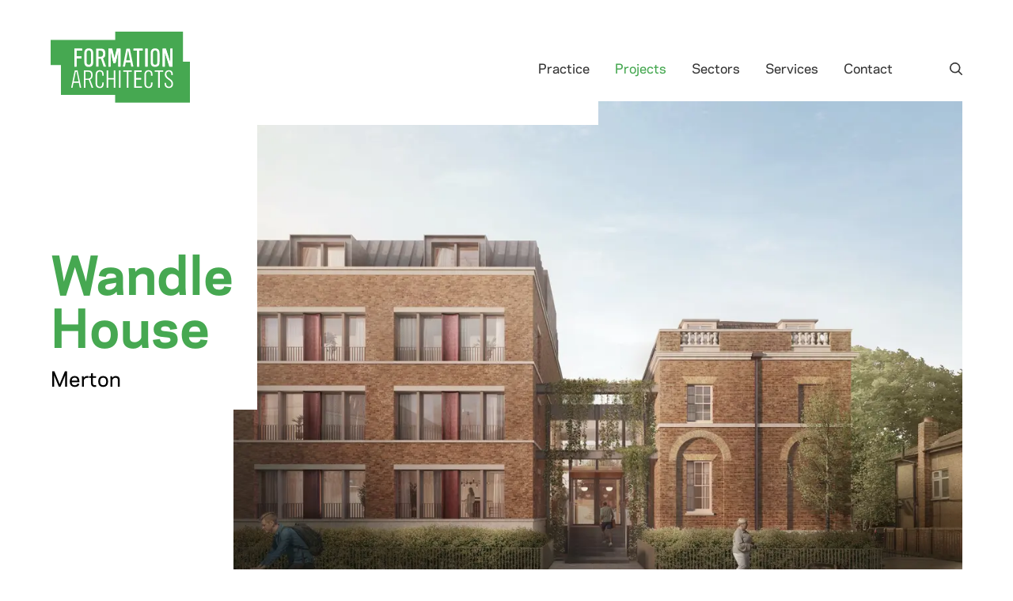

--- FILE ---
content_type: text/html; charset=UTF-8
request_url: https://formationarchitects.co.uk/projects/wandle-house
body_size: 9606
content:
  <!DOCTYPE html>
  <html class="no-js" lang="en-US">
  <head>
    <script>(function (H) {
        H.className = H.className.replace(/\bno-js\b/, 'js')
      })(document.documentElement)</script>
    <meta http-equiv="X-UA-Compatible" content="IE=edge"/>
    <meta charset="utf-8"/>
    <meta name="viewport" content="width=device-width, initial-scale=1">
    <meta name="referrer" content="origin-when-cross-origin"/>
    <link rel="apple-touch-icon" sizes="180x180" href="/apple-touch-icon.png">
    <link rel="icon" type="image/png" sizes="32x32" href="/favicon-32x32.png">
    <link rel="icon" type="image/png" sizes="16x16" href="/favicon-16x16.png">
    <link rel="icon" type="image/x-icon" href="/favicon.ico">
    <link rel="manifest" href="/site.webmanifest">
    <link rel="mask-icon" href="/safari-pinned-tab.svg" color="#5bbad5">
    <meta name="msapplication-TileColor" content="#da532c">
    <meta name="theme-color" content="#ffffff">
    <!-- Global site tag (gtag.js) - Google Analytics -->
<script async src="https://www.googletagmanager.com/gtag/js?id=G-5V3LTXBXB9"></script>
<script>
  window.dataLayer = window.dataLayer || [];
  function gtag(){dataLayer.push(arguments);}
  gtag('js', new Date());
    gtag('config', 'G-5V3LTXBXB9');
</script>
<!-- /END Global site tag (gtag.js) - Google Analytics -->
    <link rel="preload" href="/dist/fonts/Polaris-Light.woff2" as="font" crossorigin="anonymous"><style type="text/css">
      @font-face {
        font-family: 'Polaris';
                src: url('/dist/fonts/Polaris-Light.woff2') format('woff2'),
             url('/dist/fonts/Polaris-Light.woff') format('woff');
                font-weight: 200;
        font-style: normal;
        font-stretch: normal;
        font-display: swap;
      }
    </style><link rel="preload" href="/dist/fonts/Polaris-Book.woff2" as="font" crossorigin="anonymous"><style type="text/css">
      @font-face {
        font-family: 'Polaris';
                src: url('/dist/fonts/Polaris-Book.woff2') format('woff2'),
             url('/dist/fonts/Polaris-Book.woff') format('woff');
                font-weight: 400;
        font-style: normal;
        font-stretch: normal;
        font-display: swap;
      }
    </style><link rel="preload" href="/dist/fonts/Polaris-Medium.woff2" as="font" crossorigin="anonymous"><style type="text/css">
      @font-face {
        font-family: 'Polaris';
                src: url('/dist/fonts/Polaris-Medium.woff2') format('woff2'),
             url('/dist/fonts/Polaris-Medium.woff') format('woff');
                font-weight: 500;
        font-style: normal;
        font-stretch: normal;
        font-display: swap;
      }
    </style><link rel="preload" href="/dist/fonts/Polaris-Bold.woff2" as="font" crossorigin="anonymous"><style type="text/css">
      @font-face {
        font-family: 'Polaris';
                src: url('/dist/fonts/Polaris-Bold.woff2') format('woff2'),
             url('/dist/fonts/Polaris-Bold.woff') format('woff');
                font-weight: 700;
        font-style: normal;
        font-stretch: normal;
        font-display: swap;
      }
    </style>    <script>
    var APP = window.APP || {};
  APP.debug = false;
  APP.environment = 'production';
  APP.isMobileBrowser = false;
</script>

<script type="module">!function(){const e=document.createElement("link").relList;if(!(e&&e.supports&&e.supports("modulepreload"))){for(const e of document.querySelectorAll('link[rel="modulepreload"]'))r(e);new MutationObserver((e=>{for(const o of e)if("childList"===o.type)for(const e of o.addedNodes)if("LINK"===e.tagName&&"modulepreload"===e.rel)r(e);else if(e.querySelectorAll)for(const o of e.querySelectorAll("link[rel=modulepreload]"))r(o)})).observe(document,{childList:!0,subtree:!0})}function r(e){if(e.ep)return;e.ep=!0;const r=function(e){const r={};return e.integrity&&(r.integrity=e.integrity),e.referrerpolicy&&(r.referrerPolicy=e.referrerpolicy),"use-credentials"===e.crossorigin?r.credentials="include":"anonymous"===e.crossorigin?r.credentials="omit":r.credentials="same-origin",r}(e);fetch(e.href,r)}}();</script>
<script type="module" src="https://formationarchitects.co.uk/dist/assets/app-DxspMOW0.js" crossorigin onload="e=new CustomEvent(&#039;vite-script-loaded&#039;, {detail:{path: &#039;src/js/app.js&#039;}});document.dispatchEvent(e);" integrity="sha384-jMxVMUkDNTimRM7Wi2tH2Z3BpSGuMwK0789ShmlkfM/WghZBOvJ8xDg4VGNupuEq"></script>
<link href="https://formationarchitects.co.uk/dist/assets/app-D0dwHvAL.css" rel="stylesheet">
  <title>Wandle House | Formation Architects</title><meta name="generator" content="SEOmatic">
<meta name="description" content="Planning is approved for a 25-unit residential scheme located at London Borough of Merton on behalf of SINTL.">
<meta name="referrer" content="no-referrer-when-downgrade">
<meta name="robots" content="all">
<meta content="en_US" property="og:locale">
<meta content="Formation Architects" property="og:site_name">
<meta content="website" property="og:type">
<meta content="https://formationarchitects.co.uk/projects/wandle-house" property="og:url">
<meta content="Wandle House" property="og:title">
<meta content="Planning is approved for a 25-unit residential scheme located at London Borough of Merton on behalf of SINTL." property="og:description">
<meta content="https://formation-architects.transforms.svdcdn.com/production/assets/Projects/1236_WandleHouse_Elevation_Final-3.jpg?w=1200&amp;h=630&amp;q=82&amp;auto=format&amp;fit=crop&amp;dm=1690552625&amp;s=d980a7924852d0146c44488df5465d3d" property="og:image">
<meta content="1200" property="og:image:width">
<meta content="630" property="og:image:height">
<meta content="https://www.linkedin.com/company/formation-architects/" property="og:see_also">
<meta content="https://twitter.com/formation_arch" property="og:see_also">
<meta name="twitter:card" content="summary">
<meta name="twitter:site" content="@formation_arch">
<meta name="twitter:creator" content="@formation_arch">
<meta name="twitter:title" content="Wandle House">
<meta name="twitter:description" content="Planning is approved for a 25-unit residential scheme located at London Borough of Merton on behalf of SINTL.">
<meta name="twitter:image" content="https://formation-architects.transforms.svdcdn.com/production/assets/Projects/1236_WandleHouse_Elevation_Final-3.jpg?w=800&amp;h=800&amp;q=82&amp;auto=format&amp;fit=crop&amp;dm=1690552625&amp;s=24fd14c07f4ae90830e7f22ea502c696">
<meta name="twitter:image:width" content="800">
<meta name="twitter:image:height" content="800">
<link href="https://formationarchitects.co.uk/projects/wandle-house" rel="canonical">
<link href="https://formationarchitects.co.uk/" rel="home">
<link type="text/plain" href="https://formationarchitects.co.uk/humans.txt" rel="author"></head>

    <body class="relative min-h-screenh antialiased"
        dir="ltr"
        x-data="{ isOpen: false }"
        :class="{ 'overflow-hidden': isOpen }"
  >
      
    
<header class="w-full bg-transparent py-5 lg:py-10 absolute z-[100]">
  <div class="container">
    <div class="max-content">
      
<nav class="flex flex-row items-center justify-between">
  <a href="/">
    


<picture class="">
		<img src="data:image/svg+xml;charset=utf-8,%3Csvg%20width%3D%22176%22%20height%3D%2290%22%20xmlns%3D%22http%3A%2F%2Fwww.w3.org%2F2000%2Fsvg%22%3E%3C%2Fsvg%3E"
         srcset="https://formation-architects.files.svdcdn.com/production/assets/logo-green.svg?dm=1631539830 176w"
         class=" w-full max-w-[138px] max-w-[176px]"
         width="176"
         height="90"
         alt="Formation Architects Logo on Green">
	</picture>
  </a>
  <div class="hidden lg:flex lg:flex-row items-center">
    <ul class="flex flex-row lg:mr-12 xl:mr-[56px]">
                      <li class="lg:mx-2">
          <a class="p-2 font-medium hover:underline text-dark-gray" href="https://formationarchitects.co.uk/practice">Practice</a>
        </li>
                      <li class="lg:mx-2">
          <a class="p-2 font-medium hover:underline text-light-green" href="https://formationarchitects.co.uk/projects" title="Projects" aria-label="Projects">Projects</a>
        </li>
                      <li class="lg:mx-2">
          <a class="p-2 font-medium hover:underline text-dark-gray" href="https://formationarchitects.co.uk/sectors">Sectors</a>
        </li>
                      <li class="lg:mx-2">
          <a class="p-2 font-medium hover:underline text-dark-gray" href="https://formationarchitects.co.uk/services">Services</a>
        </li>
                      <li class="lg:mx-2">
          <a class="p-2 font-medium hover:underline text-dark-gray" href="https://formationarchitects.co.uk/contact">Contact</a>
        </li>
          </ul>
    <a
      href="https://formationarchitects.co.uk/search"
      up-layer="new modal"
      up-history="true"
      up-size="full"
      up-target="[up-id=search-modal]"
      class="text-dark-gray -mb-1">
      <svg class="w-4 h-4" xmlns="http://www.w3.org/2000/svg" viewBox="0 0 18 18"><path d="M7.568 15.134a7.51 7.51 0 004.677-1.62l4.22 4.223a.9.9 0 001.272-1.272l-4.223-4.22A7.57 7.57 0 0010.817.734 7.565 7.565 0 00.186 5.9a7.567 7.567 0 007.382 9.233zM3.488 3.485a5.77 5.77 0 110 8.161 5.734 5.734 0 010-8.16z" fill="currentColor" fill-rule="evenodd"/></svg>
    </a>
  </div>
  <button id="mobileMenuIcon" class="menu lg:hidden focus:outline-none focus:ring-none z-[100] text-dark-gray"
          @click="isOpen = !isOpen"
          :class="{ 'opened' : isOpen , '' : !isOpen}"
          type="button">
    <svg class="w-10 h-10" width="40" height="40" viewBox="0 0 100 100"><path stroke="currentColor" class="line line1"
          d="M 20,29.000046 H 80.000231 C 80.000231,29.000046 94.498839,28.817352 94.532987,66.711331 94.543142,77.980673 90.966081,81.670246 85.259173,81.668997 79.552261,81.667751 75.000211,74.999942 75.000211,74.999942 L 25.000021,25.000058"/><path stroke="currentColor" class="line line2" d="M 20,50 H 80"/><path stroke="currentColor" class="line line3"
          d="M 20,70.999954 H 80.000231 C 80.000231,70.999954 94.498839,71.182648 94.532987,33.288669 94.543142,22.019327 90.966081,18.329754 85.259173,18.331003 79.552261,18.332249 75.000211,25.000058 75.000211,25.000058 L 25.000021,74.999942"/></svg>
  </button>
</nav>
    </div>
  </div>
</header>
        


<section class="pt-[150px] md:pt-32">
  <div class="container">
    <div class="max-content">
      <div class="flex flex-col md:flex-row">
        <div class="lg:pt-[180px]">
          <h1 class="title">Wandle<br />
House</h1>
                      <h4 class="mt-2 mt-4 text-[25px] whitespace-nowrap">Merton</h4>
                  </div>
        <div class="order-first mb-8 md:mb-0 md:order-last lg:w-[1100px] lg:ml-auto lg:mr-0">
          <div class="project-hero-mask project-hero-mask-1 relative">
                          <img src="data:image/svg+xml;charset=utf-8,%3Csvg%20width%3D%22375%22%20height%3D%22280%22%20xmlns%3D%22http%3A%2F%2Fwww.w3.org%2F2000%2Fsvg%22%3E%3C%2Fsvg%3E"
                   class="lg:ml-auto lg:mr-0 w-full max-w-[1100px]"
                   width="375"
                   height="280"
                   sizes="(min-width: 1600px) 1100px, (min-width: 768px) 65vw, 100vw"
                   srcset="https://formation-architects.transforms.svdcdn.com/production/assets/Projects/hero-image_2023-07-28-135823_wtko.jpg?w=375&amp;h=280&amp;auto=compress%2Cformat&amp;fit=crop&amp;dm=1690552703&amp;s=f671c406e9e98eae870ededd7971d2bc 375w,https://formation-architects.transforms.svdcdn.com/production/assets/Projects/hero-image_2023-07-28-135823_wtko.jpg?w=1100&amp;h=855&amp;auto=compress%2Cformat&amp;fit=crop&amp;dm=1690552703&amp;s=2bb8ded6bbc3679effa3dd39ef2c5a0a 1100w"/>
                        <div class="mask"></div>
          </div>
        </div>
      </div>
      <div class="mt-8 md:mt-12 lg:mt-20 flex flex-col justify-center lg:flex-row lg:justify-between">
        <div class="lg:w-1/2">
                      <h3 class="lead-in max-w-[650px]">Planning is approved for a 25-unit residential scheme located at London Borough of Merton on behalf of SINTL.</h3>
                  </div>
        <div class="mt-8 md:mt-12 lg:mt-0 lg:w-5/12">
                      <ul class="w-full max-w-[600px] space-y-1">
                              <li class="flex flex-row items-center">
                  <span
                    class="inline-block font-bold min-w-[150px] md:min-w-[175px] pr-3">Client:</span>
                  <span>SINTL</span>
                </li>
                              <li class="flex flex-row items-center">
                  <span
                    class="inline-block font-bold min-w-[150px] md:min-w-[175px] pr-3">Size:</span>
                  <span>25 residential units</span>
                </li>
                              <li class="flex flex-row items-center">
                  <span
                    class="inline-block font-bold min-w-[150px] md:min-w-[175px] pr-3">Awards:</span>
                  <span>shortlisted in the AJ Retrofit &amp; Reuse Awards 2025</span>
                </li>
                                            <li class="flex flex-row items-center">
                  <span class="inline-block font-bold min-w-[150px] md:min-w-[175px] pr-3">Sectors</span>
                  <div class="flex flex-row flex-wrap">
                                          <span>Mainstream Residential</span>                                      </div>
                </li>
                                            <li class="flex flex-row items-center">
                  <span class="inline-block font-bold min-w-[150px] md:min-w-[175px] pr-3">Services</span>
                  <div class="flex flex-row flex-wrap">
                                          <span>Concept Design</span><span class="mr-1">, </span>                                          <span>Capacity Studies</span><span class="mr-1">, </span>                                          <span>Planning Applications</span><span class="mr-1">, </span>                                          <span>Employer&#039;s Requirements</span>                                      </div>
                </li>
                          </ul>
                  </div>
      </div>
    </div>
  </div>
</section>
  
                              
<section class="py-4 md:py-8 my-4 md:my-8 lg:py-12 lg:my-12">
  <div class="container">
    <div class="max-content">
      <div class="flex flex-col justify-center w-full lg:flex-row lg:justify-between">
        <div class="lg:w-1/2">
                      <div class="prose lg:prose-lg max-w-[650px]">
              <p>Located at 10 Riverside Drive, Mitcham, the proposed scheme retains and reuses 2 existing buildings on the site. Wandle House – a Grade II listed building and an existing office block, both are converted to residential use. The development consists of 25 residential units. Planning permission was achieved in October 2024.</p>
            </div>
                  </div>
        <div class="order-last pt-8 lg:pt-0 lg:w-5/12">
                      <div class="max-w-[515px]">
                            <h3 class="pt-6 block border-t border-light-green lead-in">
                Wandle House was shortlisted in the AJ&#039;s Retrofit &amp; Reuse Awards 2025, in the &#039;Future Reuse&#039; category.
              </h3>
                                        </div>
                  </div>
      </div>
    </div>
  </div>
</section>

    
                    <section class="py-4 md:py-8 lg:py-12 my-4 md:my-8 lg:my-12">
  <div class="container">
    <div class="max-content">
      


<picture class="">
		<img src="data:image/svg+xml;charset=utf-8,%3Csvg%20width%3D%221920%22%20height%3D%22903%22%20xmlns%3D%22http%3A%2F%2Fwww.w3.org%2F2000%2Fsvg%22%3E%3C%2Fsvg%3E"
         data-srcset="https://formation-architects.transforms.svdcdn.com/production/assets/Projects/IMAGE4.jpg?w=1920&amp;h=903&amp;auto=compress%2Cformat&amp;fit=crop&amp;dm=1690553302&amp;s=13759614ed165a12cc20ce01cab7deee 1920w"
         class="lazyload w-full"
         width="1920"
         height="903"
         alt="">
	</picture>
    </div>
  </div>
</section>

    
                      

<section class="bg-light-gray pt-6 md:pt-10 ">
    <div class="py-12 md:py-16 lg:py-20">
    <div class="container">
      <div class="max-content">
        <div class="flex flex-col lg:flex-row justify-center lg:justify-between w-full lg:items-center">
          <div class="mt-8 md:mt-0 lg:w-5/12">
                          <div class="prose lg:prose-lg max-w-[630px]"><h3><strong><span class="text-light-green">Retrofit First</span></strong></h3><br />
<p>All exteriors of Wandle House will be retained. The existing concrete frame of the office building will require adaptation and extension in some areas to make the proposal function well. The façades and windows to the office building will be updated to improve thermal and airtightness standards so they meet the current regulations. A mansard roof is proposed at the fourth level of the refurbished office building, echoing the existing listed building.</p></div>
                      </div>
          <div class="lg:w-1/2 w-full order-first mb-8 lg:mb-0 lg:pr-4">
                                                            


<picture class="">
		<img src="data:image/svg+xml;charset=utf-8,%3Csvg%20width%3D%22785%22%20height%3D%22530%22%20xmlns%3D%22http%3A%2F%2Fwww.w3.org%2F2000%2Fsvg%22%3E%3C%2Fsvg%3E"
         data-srcset="https://formation-architects.transforms.svdcdn.com/production/assets/Projects/IMAGE2_2023-07-28-140411_ymud.jpg?w=785&amp;h=530&amp;auto=compress%2Cformat&amp;fit=crop&amp;dm=1690553051&amp;s=44aa33e8880bbdef8624d67ae53db270 785w"
         class="lazyload w-full"
         width="785"
         height="530"
         alt="IMAGE2">
	</picture>
                                                    </div>
        </div>
      </div>
    </div>
  </div>
</section>



    
                      

<section class="bg-light-gray  pb-6 md:pb-10">
      <div class="container bg-light-gray">
      <div class="max-content">
        <div class="border-t border-off-green border-opacity-20"></div>
      </div>
    </div>
    <div class="py-12 md:py-16 lg:py-20">
    <div class="container">
      <div class="max-content">
        <div class="flex flex-col lg:flex-row justify-center lg:justify-between w-full lg:items-center">
          <div class="mt-8 md:mt-0 lg:w-5/12">
                          <div class="prose lg:prose-lg max-w-[630px]"><h3>The Link Building</h3><br />
<p>A link building connects and provides entrance to both buildings. The new structure of the link building will be pushed back from the street side – enhancing the visual separation between the listed building and the modern block. As well as serving as a climbing frame for planting that will further disguise this new addition from the road.</p></div>
                      </div>
          <div class="lg:w-1/2 w-full order-last mt-8 lg:mt-0 lg:pl-4">
                                          <div class="swiper--two-col swiper--two-col-4 swiper-container mb-5 lg:mb-0 pb-10 w-full"
                     data-index="4" name="swiper">
                  <div class="swiper-wrapper">
                                          <div class="swiper-slide">
                        


<picture class="">
		<img src="data:image/svg+xml;charset=utf-8,%3Csvg%20width%3D%22785%22%20height%3D%22530%22%20xmlns%3D%22http%3A%2F%2Fwww.w3.org%2F2000%2Fsvg%22%3E%3C%2Fsvg%3E"
         data-srcset="https://formation-architects.transforms.svdcdn.com/production/assets/Projects/IMAGE3.jpg?w=785&amp;h=530&amp;auto=compress%2Cformat&amp;fit=crop&amp;dm=1690553183&amp;s=2a26afcf1f2a6dd06a599ddf540d8d11 785w"
         class="lazyload w-full"
         width="785"
         height="530"
         alt="IMAGE3">
	</picture>
                      </div>
                                          <div class="swiper-slide">
                        


<picture class="">
		<img src="data:image/svg+xml;charset=utf-8,%3Csvg%20width%3D%22785%22%20height%3D%22530%22%20xmlns%3D%22http%3A%2F%2Fwww.w3.org%2F2000%2Fsvg%22%3E%3C%2Fsvg%3E"
         data-srcset="https://formation-architects.transforms.svdcdn.com/production/assets/Projects/IMAGE1.jpg?w=785&amp;h=530&amp;auto=compress%2Cformat&amp;fit=crop&amp;dm=1690553052&amp;s=5d7aed5e497432d4d4b48c196fda9752 785w"
         class="lazyload w-full"
         width="785"
         height="530"
         alt="IMAGE3">
	</picture>
                      </div>
                                      </div>
                  <div class="swiper-button-next"></div>
                  <div class="swiper-button-prev"></div>
                  <div class="swiper-pagination swiper--two-col-pagination swiper--two-col-pagination-4"></div>
                </div>
                                    </div>
        </div>
      </div>
    </div>
  </div>
</section>



    
                      
<section class="py-4 md:py-8 my-4 md:my-8 lg:py-12 lg:my-12">
  <div class="container">
    <div class="max-content">
      <div class="flex flex-col justify-center w-full lg:flex-row lg:justify-between">
        <div class="lg:w-1/2">
                      <div class="prose lg:prose-lg max-w-[650px]">
              <p>The rear of the site contains a landscaped shared garden which will provide the residents with 140sqm of external amenity space. The roofs of the main building and bins and bike stores will be covered with an extensive green roof. The landscape design aims to connect the scheme to the existing landscape of the River Wandle and Watermeads beyond. </p><br />
<p>8 residential parking spaces will be provided, including 3 for blue badge holders and over 45 cycle spaces for residents and visitors. </p>
            </div>
                  </div>
        <div class="order-last pt-8 lg:pt-0 lg:w-5/12">
                      <div class="max-w-[515px]">
                            <h3 class="pt-6 block border-t border-light-green lead-in">
                This proposal provides an opportunity to reinstate and celebrate the dignity of the listed building through careful consideration of its refurbishment
              </h3>
                                        </div>
                  </div>
      </div>
    </div>
  </div>
</section>

    
      

  
<section class="bg-tea-green">
  <div class="flex flex-col md:flex-row items-center gap-6 lg:gap-28">
    <div class="max-w-[455px] mx-auto p-5">
      <h4 class="font-bold text-[25px] mb-1 text-light-green">Next Case Study:</h4>
      <h2>White Hart Public House</h2>
              <p class="mt-2">
          Located at a prominent site in Mitcham, the White Hart Public House scheme proposes a combination of the refurbishment of a Grade II Listed Building and a new-build to the rear.
        </p>
            <div class="mt-5">
        <a href="https://formationarchitects.co.uk/projects/white-hart-public-house"><svg width="40px" height="28px" viewBox="0 0 40 28" version="1.1" xmlns="http://www.w3.org/2000/svg" xmlns:xlink="http://www.w3.org/1999/xlink">
    <title>Fill 1</title>
    <g id="Practice" stroke="none" stroke-width="1" fill="none" fill-rule="evenodd">
        <g transform="translate(-160.000000, -779.000000)" fill="#46A851" id="Group-3">
            <g transform="translate(160.000000, 369.000000)">
                <g id="Group" transform="translate(0.000000, 97.000000)">
                    <path d="M39.0897596,327.991466 C39.2572982,327.825056 39.3789848,327.618355 39.4407107,327.392402 C39.5888493,326.901905 39.4548194,326.371183 39.0897596,326.008579 L26.3937741,313.396362 C25.8399924,312.862097 24.9582126,312.869093 24.411519,313.410376 C23.8665863,313.953385 23.8612588,314.829267 24.3991757,315.379272 L34.6878811,325.598642 L1.41086571,325.598642 C0.631345474,325.598642 0,326.225733 0,327 C0,327.774267 0.631345474,328.401357 1.41086571,328.401357 L34.6878811,328.401357 L24.3991757,338.620728 C23.8612859,339.170778 23.8665682,340.046615 24.411519,340.589624 C24.9582126,341.130885 25.8400375,341.137925 26.3937741,340.603638 L39.0897596,327.991466 Z" id="Fill-1"></path>
                </g>
            </g>
        </g>
    </g>
</svg>
</a>
      </div>
    </div>
          <div>
        <a href="https://formationarchitects.co.uk/projects/white-hart-public-house">
          <img src="data:image/svg+xml;charset=utf-8,%3Csvg%20width%3D%22375%22%20height%3D%22400%22%20xmlns%3D%22http%3A%2F%2Fwww.w3.org%2F2000%2Fsvg%22%3E%3C%2Fsvg%3E"
               class="w-full max-w-[960px]"
               width="375"
               height="400"
               sizes="(min-width: 1536px) 960px, (min-width: 768px) 50vw, 100vw"
               srcset="https://formation-architects.transforms.svdcdn.com/production/assets/Projects/6607-21C_Aerial_final_A.jpg?w=375&amp;h=400&amp;auto=compress%2Cformat&amp;fit=crop&amp;dm=1678444500&amp;s=483609d5643e9aaea19d12731e5bba9a 375w,https://formation-architects.transforms.svdcdn.com/production/assets/Projects/6607-21C_Aerial_final_A.jpg?w=750&amp;h=500&amp;auto=compress%2Cformat&amp;fit=crop&amp;dm=1678444500&amp;s=3f6ff91da1dc63d84dcb80973adc3113 750w,https://formation-architects.transforms.svdcdn.com/production/assets/Projects/6607-21C_Aerial_final_A.jpg?w=960&amp;h=600&amp;auto=compress%2Cformat&amp;fit=crop&amp;dm=1678444500&amp;s=86a46a46fcad56ca8d8bfd000988df78 960w"/>
        </a>
      </div>
      </div>
</section>


      
<footer class="bg-[#71B972] map-footer py-12 md:py-18 lg:py-24">
    <div class="container">
        <div class="max-content">
            <a href="/">
              


<picture class="">
		<img src="data:image/svg+xml;charset=utf-8,%3Csvg%20width%3D%22176%22%20height%3D%2288%22%20xmlns%3D%22http%3A%2F%2Fwww.w3.org%2F2000%2Fsvg%22%3E%3C%2Fsvg%3E"
         srcset="https://formation-architects.files.svdcdn.com/production/assets/logo-white.svg?dm=1631539830 176w"
         class=" w-full max-w-[176px]"
         width="176"
         height="88"
         alt="Formation Architects Logo on White">
	</picture>
            </a>
            <div class="grid grid-cols-1 gap-4 mt-8 md:mt-12 lg:mt-16 md:grid-cols-2 lg:grid-cols-3 xl:grid-cols-6 md:gap-6 lg:gap-8">
                                    
              
  <ul class="text-white">
          <li class="mb-2 md:mb-5">
        <a class="font-bold hover:underline" href="https://formationarchitects.co.uk/practice">Practice</a>
      </li>
                      <li>
          <a class="text-sm hover:underline" href="https://formationarchitects.co.uk/practice/about">About us</a>
        </li>
              <li>
          <a class="text-sm hover:underline" href="https://formationarchitects.co.uk/practice/who-we-work-with-and-how">Who we work with - and how</a>
        </li>
              <li>
          <a class="text-sm hover:underline" href="https://formationarchitects.co.uk/practice/the-studio">Our studio</a>
        </li>
              <li>
          <a class="text-sm hover:underline" href="https://formationarchitects.co.uk/practice/who-we-are">Who we are</a>
        </li>
              <li>
          <a class="text-sm hover:underline" href="https://formationarchitects.co.uk/practice/join-us">Join us</a>
        </li>
            </ul>

              
  <ul class="text-white">
          <li class="mb-2 md:mb-5">
        <a class="font-bold hover:underline" href="https://formationarchitects.co.uk/projects">Projects</a>
      </li>
                      <li>
          <a class="text-sm hover:underline" href="https://formationarchitects.co.uk/projects">Featured Projects</a>
        </li>
              <li>
          <a class="text-sm hover:underline" href="https://formationarchitects.co.uk/projects/all">All Projects</a>
        </li>
            </ul>

              
  <ul class="text-white">
          <li class="mb-2 md:mb-5">
        <a class="font-bold hover:underline" href="https://formationarchitects.co.uk/sectors">Sectors</a>
      </li>
                      <li>
          <a class="text-sm hover:underline" href="https://formationarchitects.co.uk/sectors/mainstream-residential">Mainstream Residential</a>
        </li>
              <li>
          <a class="text-sm hover:underline" href="https://formationarchitects.co.uk/sectors/super-prime">Super Prime</a>
        </li>
              <li>
          <a class="text-sm hover:underline" href="https://formationarchitects.co.uk/sectors/commercial-offices">Commercial Offices</a>
        </li>
              <li>
          <a class="text-sm hover:underline" href="https://formationarchitects.co.uk/sectors/hotels">Hotels</a>
        </li>
            </ul>

              
  <ul class="text-white">
          <li class="mb-2 md:mb-5">
        <a class="font-bold hover:underline" href="https://formationarchitects.co.uk/services">Services</a>
      </li>
                      <li>
          <a class="text-sm hover:underline" href="https://formationarchitects.co.uk/services/concept-design-to-planning">Concept Design</a>
        </li>
              <li>
          <a class="text-sm hover:underline" href="https://formationarchitects.co.uk/services/construction-delivery">Construction Delivery</a>
        </li>
            </ul>
                                                    <div class="text-white">
                        <div class="mb-2 md:mb-5">
                <a class="font-bold" href="https://formationarchitects.co.uk/contact">Contact</a>
            </div>
                            <p class="text-sm">
                Formation Architects<br />
Winchester House<br />
1-3 Brixton Road<br />
London SW9 6DE
            </p>
                            <div class="text-sm pt-5">
                                <a class="group" href="tel:02072510781">                <span class="pr-2">t:</span> <span class="group-hover:underline">020-7251-0781</span>
                </a>
            </div>
                            <div class="text-sm">
                <a class="hover:underline" href="https://formationarchitects.co.uk/">www.formationarchitects.co.uk</a>
            </div>
        </div>                                                    <div>
  <div class="mb-2 md:mb-5 text-white font-bold">
    Connect with us on:
  </div>
  <div class="flex flex-row gap-4">
          <a href="https://www.instagram.com/formationarchitects/?hl=en" rel="noopener noreferrer" target="_blank">
        


<picture class="">
		<img src="data:image/svg+xml;charset=utf-8,%3Csvg%20width%3D%2225%22%20height%3D%2225%22%20xmlns%3D%22http%3A%2F%2Fwww.w3.org%2F2000%2Fsvg%22%3E%3C%2Fsvg%3E"
         srcset="https://formation-architects.files.svdcdn.com/production/assets/instagram.svg?dm=1631540307 25w"
         class=" w-full max-w-[25px]"
         width="25"
         height="25"
         alt="">
	</picture>
      </a>
          <a href="https://www.linkedin.com/company/formation-architects/mycompany/?viewAsMember=true" rel="noopener noreferrer" target="_blank">
        


<picture class="">
		<img src="data:image/svg+xml;charset=utf-8,%3Csvg%20width%3D%2225%22%20height%3D%2225%22%20xmlns%3D%22http%3A%2F%2Fwww.w3.org%2F2000%2Fsvg%22%3E%3C%2Fsvg%3E"
         srcset="https://formation-architects.files.svdcdn.com/production/assets/linkedin.svg?dm=1631540307 25w"
         class=" w-full max-w-[25px]"
         width="25"
         height="25"
         alt="">
	</picture>
      </a>
          <a href="https://twitter.com/Formation_Arch" rel="noopener noreferrer" target="_blank">
        


<picture class="">
		<img src="data:image/svg+xml;charset=utf-8,%3Csvg%20width%3D%2225%22%20height%3D%2221%22%20xmlns%3D%22http%3A%2F%2Fwww.w3.org%2F2000%2Fsvg%22%3E%3C%2Fsvg%3E"
         srcset="https://formation-architects.files.svdcdn.com/production/assets/twitter.svg?dm=1631540307 25w"
         class=" w-full max-w-[25px]"
         width="25"
         height="21"
         alt="">
	</picture>
      </a>
      </div>
</div>
                            </div>
                    </div>

        <div class="mt-8 md:flex md:items-center max-content md:mt-28">
                        <a href="https://formation-architects.files.svdcdn.com/production/assets/Formation-Architects-Privacy-Notice.pdf?dm=1638354801" class="text-white text-[12px] mb-2 md:mb-0 md:mr-8 inline-block hover:underline" target="_blank">Privacy Policy</a>
            
            <div class="text-white text-[12px]">Site by: <a href="https://www.onedarnleyroad.com/" class="hover:underline" target="_blank">One Darnley Road</a></div>
        </div>
    </div>
</footer>
  
  <nav id="mobileMenu" class="bg-light-green map-background h-full w-full z-50 fixed lg:hidden top-0"
    x-show.transition="true"
    :class="{ 'fadeIn' : isOpen , 'fadeOut hidden' : !isOpen}">
    <ul class="pl-8 absolute top-[50%] translate-y-[-50%]">
                <li class="py-4">
            <a class="text-white text-4xl" href="https://formationarchitects.co.uk/practice">Practice</a>
        </li>
                <li class="py-4">
            <a class="text-white text-4xl" href="https://formationarchitects.co.uk/projects" title="Projects" aria-label="Projects">Projects</a>
        </li>
                <li class="py-4">
            <a class="text-white text-4xl" href="https://formationarchitects.co.uk/sectors">Sectors</a>
        </li>
                <li class="py-4">
            <a class="text-white text-4xl" href="https://formationarchitects.co.uk/services">Services</a>
        </li>
                <li class="py-4">
            <a class="text-white text-4xl" href="https://formationarchitects.co.uk/contact">Contact</a>
        </li>
            </ul>
</nav>
  <script type="application/ld+json">{"@context":"https://schema.org","@graph":[{"@type":"WebSite","author":{"@id":"#identity"},"copyrightHolder":{"@id":"#identity"},"copyrightYear":"2023","creator":{"@id":"https://onedarnleyroad.com#creator"},"dateCreated":"2023-07-24T13:34:12+00:00","dateModified":"2026-01-12T15:31:39+00:00","datePublished":"2023-07-24T13:34:00+00:00","description":"Planning is approved for a 25-unit residential scheme located at London Borough of Merton on behalf of SINTL.","headline":"Wandle House","image":{"@type":"ImageObject","url":"https://formation-architects.transforms.svdcdn.com/production/assets/Projects/1236_WandleHouse_Elevation_Final-3.jpg?w=1200&h=630&q=82&auto=format&fit=crop&dm=1690552625&s=d980a7924852d0146c44488df5465d3d"},"inLanguage":"en-us","mainEntityOfPage":"https://formationarchitects.co.uk/projects/wandle-house","name":"Wandle House","publisher":{"@id":"https://onedarnleyroad.com#creator"},"url":"https://formationarchitects.co.uk/projects/wandle-house"},{"@id":"#identity","@type":"Organization","sameAs":["https://twitter.com/formation_arch","https://www.linkedin.com/company/formation-architects/"]},{"@id":"https://onedarnleyroad.com#creator","@type":"LocalBusiness","description":"We are a full-service creative agency with offices in Chicago and London. We work closely with clients to build compelling brand stories across all platforms and for all projects – big or small.","email":"hello@onedarnleyroad.com","image":{"@type":"ImageObject","height":"116","url":"https://formationarchitects.co.uk/volumes/assets/SEO/One-Darnley-Road.png","width":"239"},"logo":{"@type":"ImageObject","height":"60","url":"https://formation-architects.transforms.svdcdn.com/production/assets/SEO/One-Darnley-Road.png?w=600&h=60&q=82&fm=png&fit=clip&dm=1633366271&s=439a78ab86d2772d491537372404b9b3","width":"124"},"name":"One Darnley Road","priceRange":"$","telephone":"+44(0)20 8525 9292","url":"https://onedarnleyroad.com"},{"@type":"BreadcrumbList","description":"Breadcrumbs list","itemListElement":[{"@type":"ListItem","item":"https://formationarchitects.co.uk/","name":"Homepage","position":1},{"@type":"ListItem","item":"https://formationarchitects.co.uk/projects","name":"Featured Projects","position":2},{"@type":"ListItem","item":"https://formationarchitects.co.uk/projects/wandle-house","name":"Wandle House","position":3}],"name":"Breadcrumbs"}]}</script>
    <script>
          </script>
  </body>
  </html>


--- FILE ---
content_type: image/svg+xml
request_url: https://formationarchitects.co.uk/dist/svg/map-footer.svg
body_size: 100150
content:
<?xml version="1.0" encoding="UTF-8"?>
<svg width="1920px" height="618px" viewBox="0 0 1920 618" version="1.1" xmlns="http://www.w3.org/2000/svg" xmlns:xlink="http://www.w3.org/1999/xlink">
    <title>map</title>
    <defs>
        <filter id="filter-1">
            <feColorMatrix in="SourceGraphic" type="matrix" values="0 0 0 0 0.192042 0 0 0 0 0.541465 0 0 0 0 0.231263 0 0 0 1.000000 0"></feColorMatrix>
        </filter>
    </defs>
    <g id="Symbols" stroke="none" stroke-width="1" fill="none" fill-rule="evenodd" opacity="0.0583597819">
        <g id="map" transform="translate(-40.000000, -421.000000)" filter="url(#filter-1)">
            <g style="mix-blend-mode: multiply;">
                <polygon id="Fill-1" fill="#060200" points="902.986335 926.973521 915.959637 949.273611 912.616101 951.299283 919.484507 964.209522 910.588029 969.411268 899.393068 948.313066 901.330474 947.116005 893.689014 933.341757"></polygon>
                <polygon id="Fill-2" fill="#060200" points="1013.51324 844.536443 1035.31334 832.112676 1045.86413 850.881004 1043.61935 852.45076 1051.79042 866.589748 1037.82483 874.550423 1029.69662 860.094925 1024.06721 863.304771"></polygon>
                <polygon id="Fill-3" fill="#060200" points="872.886197 847.633057 888.996662 838.769577 905.780401 878.151646 901.489086 880.512367 911.16338 902.370189 900.331697 908.667042 891.500597 888.944883 894.913451 886.783682 882.531637 857.874023 878.347725 859.63778"></polygon>
                <polygon id="Fill-4" fill="#060200" points="988.549859 907.600283 1002.74995 899.566232 1004.48585 902.749443 1021.97192 892.856901 1026.82704 901.753072 1013.51793 909.282468 1012.04885 906.590972 993.670213 916.988169"></polygon>
                <polygon id="Fill-5" fill="#060200" points="1072.65271 861.23662 1077.72699 869.668228 1073.73074 871.996419 1085.07493 891.527353 1076.56678 896.185352 1069.8634 885.060157 1065.60771 887.647035 1057.61521 874.195266 1063.80295 870.772502 1062.25763 867.469381"></polygon>
                <polygon id="Fill-6" fill="#060200" points="84.5856742 555.851268 65.7369014 561.110152 67.3962559 568.124154 75.8342843 586.639437 87.1526403 583.467283 90.7002817 576.356224"></polygon>
                <polygon id="Fill-7" fill="#060200" points="63.2405634 569.019143 61.3160036 562.508169 29.1239437 572.608295 30.8918164 579.150423"></polygon>
                <polygon id="Fill-8" fill="#060200" points="0 580.41384 4.10132793 606.610141 72.3938028 586.929294 65.1920567 573.529736 56.5121671 576.300149 59.4412295 582.421638 9.9418367 597.036316 8.3852218 586.679308 26.4864751 581.239742 25.1796872 573.325634"></polygon>
                <polygon id="Fill-9" fill="#060200" points="491.667346 422.713239 466.910466 425.551804 462.654648 459.794391 472.26004 535.048451 505.80562 529.262147 500.42544 505.550182 530.887887 498.516388 525.778328 476.535176 495.907056 479.20195"></polygon>
                <polygon id="Fill-10" fill="#060200" points="509.424609 527.559437 582.478873 510.683024 575.662148 495.107042 539.01682 503.788471 538.232069 500.822776 505.092394 508.335114"></polygon>
                <polygon id="Fill-11" fill="#060200" points="547.567896 451.837183 555.834527 469.844589 560.046192 467.960056 569.16507 488.194492 549.988724 496.771268 548.352986 493.139201 544.139722 495.023734 528.391549 460.415552"></polygon>
                <polygon id="Fill-12" fill="#060200" points="757.833445 373.618592 747.237183 353.762996 763.008511 346.990986 772.200563 365.216869"></polygon>
                <polygon id="Fill-13" fill="#060200" points="721.44169 451.889291 748.08644 437.691268 762.215211 466.973183 749.603042 470.143662 744.888108 459.328341 728.372211 466.656456"></polygon>
                <polygon id="Fill-14" fill="#060200" points="350.472636 690.653521 368.625915 685.107976 359.647079 657.369014 341.166197 663.07993"></polygon>
                <polygon id="Fill-15" fill="#060200" points="642.390986 856.427475 617.528098 867.061408 600.32486 827.684488 597.097069 828.711421 594.960563 823.985936 621.979019 812.141972 625.367246 819.09646 622.901926 820.109064 636.512022 850.554053 639.00117 849.471395"></polygon>
                <polygon id="Fill-16" fill="#060200" points="303.721127 817.914341 327.336397 807.981408 332.012958 825.677755 309.120735 830.448451"></polygon>
                <polygon id="Fill-17" fill="#060200" points="391.092958 884.225997 379.130048 863.732958 375.282817 865.89784 378.517513 871.322137 376.210461 872.827721 384.789158 887.864225"></polygon>
                <polygon id="Fill-18" fill="#060200" points="386.100282 867.342879 394.419156 882.039437 405.238873 875.692118 398.568389 852.08338 393.240165 855.125792 395.144448 862.407657"></polygon>
                <polygon id="Fill-19" fill="#060200" points="381.939718 889.134926 368.464979 865.286719 377.015422 859.970845 371.384211 847.922817 347.823099 858.971402 356.988878 902.842254"></polygon>
                <polygon id="Fill-20" fill="#060200" points="368.625915 840.671754 346.011526 851.251268 340.334085 828.367477 359.935162 822.127324"></polygon>
                <polygon id="Fill-21" fill="#060200" points="274.597183 651.722833 321.957334 638.230423 327.852394 658.316509 317.567841 661.033422 314.070417 649.577902 288.622306 656.012695 288.781719 661.818308 274.838718 662.36169"></polygon>
                <polygon id="Fill-22" fill="#060200" points="672.414105 993.542535 643.828194 1013.58939 656.272929 1027.7086 639.062535 1041.32401 648.019851 1050.1262 690.653521 1018.20492 680.075496 1008.10337 683.924682 1005.1539"></polygon>
                <polygon id="Fill-23" fill="#060200" points="721.137069 999.367324 700.638873 1015.67385 742.908945 1057.61521 757.222535 1043.67955 747.995606 1035.34791 753.519188 1029.97586"></polygon>
                <polygon id="Fill-24" fill="#060200" points="710.543004 1051.13202 713.687639 1053.85398 721.943312 1047.62986 738.083944 1063.57228 702.198682 1100.88507 693.836629 1092.76707 697.571185 1089.65262 680.668169 1074.08994"></polygon>
                <polygon id="Fill-25" fill="#060200" points="662.587412 1064.33822 666.117429 1061.58013 676.65774 1071.76113 707.415422 1047.46682 703.771482 1044.13526 712.288451 1037.47858 698.415483 1023.49859 669.531919 1045.20509 665.733941 1041.43822 650.712113 1053.28338"></polygon>
                <polygon id="Fill-26" fill="#060200" points="298.728451 710.347468 310.326972 709.448027 329.358696 706.463662 336.173521 726.171911 323.31922 732.191492 304.539603 738.083944"></polygon>
                <polygon id="Fill-27" fill="#060200" points="358.626207 1113.97294 351.89953 1110.87042 329.51662 1155.7699 341.625277 1162.46141 358.640563 1128.71552 352.652433 1125.80953"></polygon>
                <polygon id="Fill-28" fill="#060200" points="398.581972 1093.39365 387.470935 1059.27944 372.037147 1064.32337 378.023488 1084.08264 371.122254 1086.28185 375.486958 1100.88507"></polygon>
                <polygon id="Fill-29" fill="#060200" points="978.956887 1000.99514 957.897541 1010.75653 952.285147 998.535211 925.309296 1010.33296 942.979967 1046.70121 932.199281 1052.27481 941.158514 1070.0969 1001.03155 1042.24009"></polygon>
                <polygon id="Fill-30" fill="#060200" points="992.526038 981.892958 981.060845 987.370875 1002.98984 1028.82013 1000.04128 1030.30513 1005.39478 1040.14085 1019.33803 1033.44561"></polygon>
                <polygon id="Fill-31" fill="#060200" points="273.942767 1177.82997 277.120168 1176.66063 280.530992 1187.6665 276.350033 1189.05428 278.126901 1194.9138 297.896338 1189.24703 290.545918 1164.12563 271.268732 1169.69924"></polygon>
                <polygon id="Fill-32" fill="#060200" points="160.449754 1304.75268 155.60507 1334.70873 155.723039 1334.06327 185.561127 1330.75848 183.321317 1307.64436"></polygon>
                <polygon id="Fill-33" fill="#060200" points="830.764301 385.267117 854.044216 338.100218 858.740282 311.210141 798.991706 318.351372 807.736104 336.261076 829.908139 331.249294 834.34447 340.255189 825.069379 360.533606 812.101889 366.287106 790.359539 321.259227 771.368451 327.653954 800.821071 386.932394"></polygon>
                <polygon id="Fill-34" fill="#060200" points="232.660618 1065.93634 228.322222 1066.62639 232.052918 1083.2356 227.998873 1084.10977 229.024165 1096.81245 234.954931 1096.64594 235.980222 1100.05296 242.976901 1099.8064"></polygon>
                <polygon id="Fill-35" fill="#060200" points="207.196056 1184.84748 204.295948 1166.59918 189.752216 1166.68487 189.097972 1161.7245 177.24 1161.6293 180.583203 1189.08901"></polygon>
                <polygon id="Fill-36" fill="#060200" points="263.360349 1161.6293 268.772394 1183.78707 249.315642 1187.42479 243.809014 1161.64538"></polygon>
                <polygon id="Fill-37" fill="#060200" points="241.008119 1177.33995 233.952502 1178.37644 230.610198 1163.29352 218.013521 1163.69044 221.352612 1180.34979 218.174132 1181.03435 221.80714 1199.90648 244.641127 1195.7557"></polygon>
                <polygon id="Fill-38" fill="#060200" points="118.16 1160.72889 115.324451 1135.00169 90.7002817 1148.16856 111.333324 1160.79718"></polygon>
                <polygon id="Fill-39" fill="#060200" points="138.962817 1160.79718 135.076384 1120.85577 129.799656 1121.18086 118.992113 1131.46541 122.268094 1160.60634"></polygon>
                <polygon id="Fill-40" fill="#060200" points="121.057458 1263.37855 148.948169 1262.88336 140.175579 1183.26423 134.193329 1183.37285 134.471093 1190.39647 125.12234 1191.15841 127.793639 1223.34055 138.799455 1222.68244 139.740679 1230.91527 116.495775 1231.96474 119.636892 1263.97915"></polygon>
                <polygon id="Fill-41" fill="#060200" points="151.444507 1273.96451 123.984789 1274.078 125.804734 1320.11079 133.564536 1319.71278 134.81863 1335.54085 140.195814 1335.28349 148.4261 1315.57273"></polygon>
                <polygon id="Fill-42" fill="#060200" points="173.079437 1393.96785 169.667239 1363.29749 165.025174 1363.29749 163.362369 1348.9691 162.906982 1344.69408 154.014101 1344.69408 154.469488 1347.79894 145.775439 1347.91644 147.046996 1361.89556 143.955493 1361.89556 146.229223 1382.72983 148.942305 1382.72983 152.447504 1421.24845 171.714878 1420.96839 168.581685 1393.96785"></polygon>
                <polygon id="Fill-43" fill="#060200" points="233.446173 754.726197 270.43662 747.347463 269.037654 714.784789 256.632 716.146646 257.774143 738.181792 232.991549 743.295576"></polygon>
                <polygon id="Fill-44" fill="#060200" points="601.359911 1124.18423 580.814648 1136.09081 591.684209 1151.26574 594.241565 1149.40433 602.753814 1162.42775 599.564321 1164.99827 610.427481 1180.76789 619.923944 1173.59461"></polygon>
                <polygon id="Fill-45" fill="#060200" points="608.274366 1086.60577 632.538609 1068.43268 642.413424 1078.26394 626.494569 1090.4408 639.139969 1136.97738 647.283569 1134.88992 672.282897 1105.73441 686.492958 1118.53013 656.426501 1153.54239 628.26422 1161.6293"></polygon>
                <polygon id="Fill-46" fill="#060200" points="599.121127 1046.82747 620.198945 1030.98761 643.223099 1053.31277 609.317744 1078.41803 605.024263 1076.88149"></polygon>
                <polygon id="Fill-47" fill="#060200" points="644.055211 1178.93619 662.956305 1156.63662 665.173409 1156.74093 676.507606 1187.94203 661.913152 1195.74592"></polygon>
                <polygon id="Fill-48" fill="#060200" points="646.959174 1056.7831 634.901972 1065.19975 688.635679 1115.03099 698.142535 1105.13754"></polygon>
                <polygon id="Fill-49" fill="#060200" points="45.7651331 1179.975 49.4170649 1178.30823 52.1400526 1184.92845 71.5616901 1177.11954 63.8476226 1161.6293 41.6056338 1170.80618"></polygon>
                <polygon id="Fill-50" fill="#060200" points="109.006761 1163.09119 87.24374 1149.97972 67.4011268 1160.01283 75.580817 1175.77521 84.043061 1172.56195 80.7960879 1166.28008 90.5689341 1162.27041 99.0726832 1166.86032"></polygon>
                <polygon id="Fill-51" fill="#060200" points="242.144789 925.085774 250.811275 957.878954 254.293888 961.090141 270.43662 952.120128 266.803424 944.013858 257.605095 948.737806 253.196561 932.084515 263.984013 929.247886 262.028046 920.31662"></polygon>
                <polygon id="Fill-52" fill="#060200" points="330.891597 896.212486 348.062766 892.856901 350.319437 905.130111 330.717757 916.156056 326.188169 908.512604 332.51952 905.019314"></polygon>
                <polygon id="Fill-53" fill="#060200" points="955.265352 700.249577 969.273465 720.630749 971.814136 719.098784 977.804806 728.470151 973.344622 731.287759 979.551417 741.412394 998.535211 730.234136 971.849357 689.821408"></polygon>
                <polygon id="Fill-54" fill="#060200" points="1137.49803 534.450401 1137.63269 532.095262 1191.91146 523.398873 1196.57803 562.069607 1190.31158 567.500845"></polygon>
                <polygon id="Fill-55" fill="#060200" points="1152.47606 396.93888 1154.3837 426.04169 1182.43211 422.195532 1181.2322 406.951881 1172.96951 389.428732"></polygon>
                <polygon id="Fill-56" fill="#060200" points="1209.89183 419.816047 1208.31316 407.583187 1198.05502 409.648266 1197.58046 404.406761 1191.58535 405.836555 1193.16242 421.881127"></polygon>
                <polygon id="Fill-57" fill="#060200" points="1181.6 387.014519 1197.01475 381.107606 1205.73127 396.511562 1189.72611 401.910423"></polygon>
                <polygon id="Fill-58" fill="#060200" points="1561.04338 279.375944 1563.25194 288.743099 1590.16732 282.567078 1586.46506 273.76507"></polygon>
                <polygon id="Fill-59" fill="#060200" points="1665.88958 205.058323 1677.56904 233.806448 1693.13793 227.387699 1704.56761 246.305352 1720.80901 238.364549 1697.39083 189.72169"></polygon>
                <polygon id="Fill-60" fill="#060200" points="1677.79629 283.750423 1702.4101 281.188874 1709.15944 249.633803 1674.2107 261.775541"></polygon>
                <polygon id="Fill-61" fill="#060200" points="1734.12282 345.008025 1725.25926 327.020282 1694.18141 341.077162 1704.98753 361.136901 1723.30224 353.940202 1721.55393 350.6327"></polygon>
                <polygon id="Fill-62" fill="#060200" points="1681.70106 365.297465 1665.93638 371.508296 1664.30161 366.653835 1653.40789 370.806118 1665.7378 407.735211 1674.51219 404.545822 1673.27618 400.313564 1679.9106 397.552839 1681.95843 401.642743 1696.67775 395.882969"></polygon>
                <polygon id="Fill-63" fill="#060200" points="1629.27662 277.650469 1636.74178 294.567887 1650.91155 289.816599 1644.41849 272.932958"></polygon>
                <polygon id="Fill-64" fill="#060200" points="1625.11606 303.097617 1634.61748 328.684507 1662.56113 318.153843 1652.30844 293.735775"></polygon>
                <polygon id="Fill-65" fill="#060200" points="1636.76563 334.661304 1646.60296 359.472676 1675.04282 349.198968 1664.63807 323.691831"></polygon>
                <polygon id="Fill-66" fill="#060200" points="1659.65912 208.028169 1670.88225 234.969899 1655.63604 241.312676 1643.42254 214.497865"></polygon>
                <polygon id="Fill-67" fill="#060200" points="1614.98219 277.925634 1605.58635 251.282299 1601.8169 231.697141 1622.89724 223.006197 1642.59042 268.010115"></polygon>
                <polygon id="Fill-68" fill="#060200" points="1666.72169 242.657248 1672.03978 257.122817 1695.84563 249.181895 1688.68087 233.823662"></polygon>
                <polygon id="Fill-69" fill="#060200" points="1964.36066 704.799437 1951.42508 707.502055 1956.20875 731.336853 1822.32676 770.885813 1830.92009 808.813521 1973.77127 746.868924"></polygon>
                <polygon id="Fill-70" fill="#060200" points="1943.98037 309.545915 1934.66197 311.775617 1947.64339 366.129577 1957.12901 363.810496"></polygon>
                <polygon id="Fill-71" fill="#060200" points="1982.41823 303.13377 1974.0585 304.937282 1971.53529 294.567887 1963.20902 296.449883 1970.41227 330.658955 1978.36899 328.879468 1995.13942 407.154464 1982.11398 410.277776 1959.39234 303.694364 1949.42216 306.193014 1952.01227 317.004477 1956.27816 315.899305 1967.11968 369.729181 1947.97577 373.984894 1959.4704 426.04169 2005.39155 415.428837"></polygon>
                <polygon id="Fill-72" fill="#060200" points="1304.0006 64.9047887 1301.42423 51.5580231 1322.76739 44.9340845 1325.55549 60.1693027"></polygon>
                <polygon id="Fill-73" fill="#060200" points="1130.42866 472.512333 1146.65127 472.46765 1144.04607 450.366965 1142.76012 449.340845 1128.01215 452.281964 1127.51268 453.196376 1130.54758 472.64"></polygon>
                <polygon id="Fill-74" fill="#060200" points="1665.05746 113.989732 1664.78209 104.857572 1652.24248 104.014085 1653.31406 111.962149 1651.74366 119.066725 1662.44695 124.816901"></polygon>
                <polygon id="Fill-75" fill="#060200" points="1742.22388 73.2259155 1749.93296 93.1049243 1725.80169 101.517746 1728.29205 91.8353675 1732.02916 84.8511984 1737.16593 78.9774897"></polygon>
                <polygon id="Fill-76" fill="#060200" points="1769.90366 88.1040587 1755.8809 54.9194366 1744.94028 69.0395961 1755.05453 92.364507"></polygon>
                <polygon id="Fill-77" fill="#060200" points="1748.8844 9.98535211 1724.13746 17.943893 1736.82989 43.2698592 1744.06131 40.9148459 1736.04054 23.8298307 1751.59718 18.9730146"></polygon>
                <polygon id="Fill-78" fill="#060200" points="1727.28703 69.4568738 1720.80901 55.4834112 1732.39311 50.7588732 1738.28338 55.8756431 1731.83113 64.6145049 1728.02774 71.5616901"></polygon>
                <polyline id="Fill-79" fill="#060200" points="1712.48789 100.685634 1717.92674 87.1093966 1722.03295 79.4669419 1725.80169 74.8901408"></polyline>
                <g id="Group-2626" transform="translate(27.459718, 0.000000)" fill="#060200">
                    <path d="M1697.9673,74.9203618 C1694.98589,68.7871212 1692.00608,62.6538805 1689.02467,56.5222416 C1689.02467,56.5222416 1649.68158,70.3600755 1649.35156,70.3616773 C1651.1074,74.4061883 1652.86325,78.4523011 1654.61909,82.4968122 C1659.60466,80.7684845 1664.58863,79.038555 1669.5726,77.3102273 C1670.71486,80.2447003 1671.85552,83.1791732 1672.99778,86.1136462 C1669.60625,87.0795234 1666.21311,88.0437989 1662.81997,89.0096762 C1663.77319,92.2548958 1664.72801,95.5001153 1665.68443,98.7453348 C1671.9148,99.3812441 1678.14516,100.015552 1684.37873,100.649859" id="Fill-80"></path>
                    <polygon id="Fill-82" points="1563.17773 366.91868 1548.16975 371.879413 1541.34182 351.190738 1485.89655 368.634193 1495.53767 397.42951 1504.85518 394.044935 1506.96989 400.28069 1567.6138 380.240738"></polygon>
                    <path d="M1683.79911,280.284613 C1685.07274,281.449112 1704.80516,272.037014 1704.80516,272.037014 C1708.29602,280.082788 1711.78528,288.130164 1715.27294,296.177539 C1702.2563,302.259523 1689.23966,308.341506 1676.22302,314.421888 C1678.74945,303.042796 1681.27428,291.663705 1683.79911,280.284613" id="Fill-84"></path>
                    <polygon id="Fill-86" points="1686.25857 270.677738 1702.51615 265.029839 1695.88528 248.16623 1688.90996 250.684239"></polygon>
                    <polygon id="Fill-88" points="1482.69678 335.818392 1485.9986 356.002505 1517.86013 350.245684 1517.26416 343.86737 1501.61857 346.559973 1499.24914 328.575114 1511.80759 326.870813 1510.63489 312.667771 1489.74419 314.538658 1492.38436 335.417946"></polygon>
                    <polygon id="Fill-90" points="1435.88543 286.497783 1484.89207 272.387645 1485.778 309.39372 1441.90592 317.231261"></polygon>
                    <polygon id="Fill-92" points="1445.17538 328.832521 1453.11673 362.423586 1480.29387 357.555757 1476.57391 335.803496"></polygon>
                    <polygon id="Fill-94" points="1468.39722 317.117855 1470.33089 330.697801 1486.45871 332.107373 1485.1979 313.406515"></polygon>
                    <polygon id="Fill-96" points="1489.6761 268.637222 1490.18555 290.037091 1530.77824 288.638731 1522.21049 257.753083"></polygon>
                    <polygon id="Fill-98" points="1454.84246 374.217541 1468.48229 416.400589 1495.12274 410.291375 1481.48451 369.074204"></polygon>
                    <polygon id="Fill-100" points="1536.46871 318.941809 1541.04576 330.144704 1554.91789 326.023307 1561.03932 344.222806 1601.03924 332.464091 1589.23536 302.922342"></polygon>
                    <polygon id="Fill-102" points="1535.96647 315.680251 1587.88723 299.346834 1581.51269 283.077488 1535.37051 294.54628"></polygon>
                    <polygon id="Fill-104" points="1489.14246 294.845333 1489.25781 310.554054 1522.68934 309.096428 1521.99085 320.240057 1531.76334 320.131136 1530.83415 293.88266"></polygon>
                    <polygon id="Fill-106" points="1550.81361 243.581917 1567.20576 282.52295 1579.88276 278.994214 1564.33169 238.156666"></polygon>
                    <polygon id="Fill-108" points="1650.30798 304.311411 1658.05548 322.754381 1668.07469 318.693853 1670.91832 309.238507"></polygon>
                    <polygon id="Fill-110" points="1650.72243 298.217094 1670.05274 303.708018 1674.91015 285.91217 1650.19215 288.599968"></polygon>
                    <polygon id="Fill-112" points="1562.29692 349.003338 1567.79515 362.669781 1575.01558 359.56712 1580.84704 376.148815 1613.47754 362.45354 1602.84796 336.440526"></polygon>
                    <polygon id="Fill-114" points="1282.83828 540.869014 1248.03379 564.163796 1234.85215 559.486579 1234.81049 541.256646 1282.89756 537.489244"></polygon>
                    <polygon id="Fill-116" points="1230.8906 593.821033 1247.21387 609.034802 1271.60504 587.979318 1256.67236 573.30375"></polygon>
                    <polygon id="Fill-118" points="1302.79964 564.527401 1293.18094 547.666996 1260.11468 570.942556 1275.90926 585.922464 1302.96465 564.412072"></polygon>
                    <polygon id="Fill-120" points="1345.90481 546.547988 1343.29988 527.198406 1296.73637 544.597012 1306.26214 561.928342 1307.64791 562.098132"></polygon>
                    <polygon id="Fill-122" points="1308.55707 567.643356 1345.61404 553.416288 1349.03762 594.135304 1311.99026 592.483862"></polygon>
                    <polygon id="Fill-124" points="1368.87946 466.091852 1377.46323 499.396198 1399.35201 492.647871 1388.73043 458.584278"></polygon>
                    <polygon id="Fill-126" points="1426.11037 480.037806 1431.28338 478.214973 1429.77425 473.843698 1424.57401 475.628088 1422.08122 467.414127 1461.32018 453.808552 1465.16829 471.282441 1427.66276 485.168329"></polygon>
                    <polygon id="Fill-128" points="1392.93212 406.641064 1347.16162 422.107915 1356.1459 506.297815 1369.5246 502.123559 1359.99082 461.764946 1405.18619 446.467884"></polygon>
                    <polygon id="Fill-130" points="1340.39922 510.027575 1337.727 483.231288 1320.60752 484.463062 1323.22206 517.266049"></polygon>
                    <polygon id="Fill-132" points="1293.4126 533.241787 1320.03703 519.642619 1317.28631 484.830992 1304.33215 486.016314 1305.67307 506.277312 1292.09571 507.103834"></polygon>
                    <polygon id="Fill-134" points="1364.1515 569.595614 1381.42157 563.343841 1370.99865 524.681519 1360.57733 528.253503"></polygon>
                    <polygon id="Fill-136" points="1480.34225 529.212973 1441.1081 544.207297 1430.11165 504.659188 1444.17923 499.698455 1442.49708 494.391736 1470.6819 484.495899"></polygon>
                    <polygon id="Fill-138" points="1431.07303 530.208644 1381.72676 547.974058 1374.77387 522.838824 1390.1327 517.520893 1388.6412 513.373867 1423.09163 501.837801"></polygon>
                    <polygon id="Fill-140" points="1425.22492 438.638512 1432.09931 460.475668 1460.51002 450.645504 1456.05473 432.345093 1440.20407 437.941735 1433.84874 418.534489 1415.14483 425.390135 1417.87633 433.770683 1408.9337 436.932609 1411.11568 443.355773"></polygon>
                    <polygon id="Fill-142" points="1270.35352 360.017222 1267.87355 348.458731 1261.95719 348.588475 1204.26265 367.973296 1204.84579 380.611392 1215.63398 379.724002 1217.02135 415.286867 1242.62848 412.96748 1242.54678 407.928259 1253.78995 407.125764 1252.1863 360.851753"></polygon>
                    <polygon id="Fill-144" points="1223.97392 420.138999 1242.8877 418.726223 1243.54133 440.225402 1240.73775 443.100609 1224.52022 443.728509"></polygon>
                    <polygon id="Fill-146" points="1155.31897 445.625184 1124.24244 446.728815 1124.77593 461.213771 1156.85052 457.444767"></polygon>
                    <polygon id="Fill-148" points="1180.90799 447.385868 1182.59815 465.702297 1209.96754 465.069592 1209.03354 456.628177 1220.47697 455.505324 1222.66216 479.588185 1206.40298 480.547655 1205.88071 476.656915 1192.87369 477.419366 1194.02556 485.740647 1170.07174 486.624833 1167.39793 447.02867"></polygon>
                    <polygon id="Fill-150" points="1305.61267 447.112764 1295.3115 475.315419 1294.15963 478.04166 1283.63578 478.304353 1284.80047 469.898177 1291.04205 469.935018 1292.24358 465.623009 1285.40925 465.727125 1287.77227 447.165623"></polygon>
                    <polygon id="Fill-152" points="1268.30867 447.941047 1283.16125 447.404449 1280.17023 478.572011 1269.71046 478.655304 1268.47048 447.822515"></polygon>
                    <polygon id="Fill-154" points="1224.83278 449.420938 1240.75874 448.677709 1243.99647 451.501659 1244.58282 479.388762 1225.84207 479.733146"></polygon>
                    <polygon id="Fill-156" points="1265.51294 447.974685 1251.90674 448.455221 1249.03587 451.255144 1249.71194 478.986874 1266.84264 478.628074"></polygon>
                    <polygon id="Fill-158" points="1336.8369 476.776409 1332.54822 447.542203 1331.15284 446.368093 1310.83086 447.406051 1300.54892 477.367468"></polygon>
                    <polygon id="Fill-160" points="1121.60563 427.744281 1119.90907 397.654721 1085.23274 409.8299 1092.5525 433.087841 1097.04144 433.823061"></polygon>
                    <polygon id="Fill-162" points="787.944749 1420.61888 771.176116 1409.99743 782.097275 1392.28648 799.082185 1403.04407"></polygon>
                    <polygon id="Fill-164" points="733.199734 1405.87747 743.424003 1391.8202 747.920951 1394.32379 757.256083 1380.95368 761.599234 1384.27578 763.946234 1381.22117 776.781841 1389.96372 763.292599 1408.77511 759.548613 1406.15779 751.078587 1417.86524"></polygon>
                    <polygon id="Fill-166" points="719.598669 1423.48928 729.242997 1410.00223 748.187211 1423.4172 738.994661 1437.35594"></polygon>
                    <polygon id="Fill-168" points="814.362036 1366.97937 804.768974 1386.0134 789.781817 1373.53068 794.661655 1366.63499"></polygon>
                    <polygon id="Fill-170" points="685.635738 1380.38969 711.54085 1417.90032 746.675359 1368.18407 714.815435 1347.64276"></polygon>
                    <polygon id="Fill-172" points="682.645196 1351.72171 691.435631 1361.88024 699.44587 1354.26215 696.124825 1350.35379 704.133462 1342.34806 698.664071 1337.27039"></polygon>
                    <polygon id="Fill-174" points="643.032162 1304.11405 662.751768 1296.77307 644.336229 1274.75811 633.49357 1278.79461"></polygon>
                    <polygon id="Fill-176" points="646.139975 1312.22934 656.992246 1307.40637 662.780444 1314.8819 672.427976 1310.30079 694.858246 1331.52126 669.534678 1352.50146"></polygon>
                    <polygon id="Fill-178" points="654.998177 1390.38996 665.419498 1384.73245 704.974056 1447.14606 689.065722 1451.29309"></polygon>
                    <polygon id="Fill-180" points="612.454838 1329.33739 630.022894 1312.66599 638.35995 1341.24667 652.055856 1363.57397 634.809812 1367.73221 619.857901 1348.68216"></polygon>
                    <polygon id="Fill-182" points="499.195991 713.959669 485.923026 683.397582 472.382518 688.930153 480.109195 706.13334 453.217221 718.265271 447.095797 702.199352 430.959972 708.031457 439.433203 730.752799 445.066002 728.476661 448.364619 737.579613"></polygon>
                    <polygon id="Fill-184" points="1621.98265 878.270292 1637.44402 864.26427 1646.37063 874.275436 1635.29567 883.852518 1645.11783 893.793205 1640.07298 897.386012"></polygon>
                    <polygon id="Fill-186" points="1485.37829 998.663932 1473.0281 978.44458 1462.3905 985.178491 1467.28957 994.196549 1456.3604 999.282221 1452.36489 991.872357 1444.49884 996.419829 1452.99449 1012.69078"></polygon>
                    <polygon id="Fill-188" points="61.1312578 1244.91523 60.3142135 1226.4226 14.0582893 1226.94638 13.9189111 1263.3598 32.5507263 1262.98178 32.5282976 1245.74495"></polygon>
                    <polygon id="Fill-190" points="90.8551709 1177.67143 33.2150955 1195.09246 33.2150955 1221.96723 60.0029356 1221.96723 58.1846114 1203.59634 75.589258 1201.81836 77.2089283 1225.68818 94.6311974 1224.64702"></polygon>
                    <polygon id="Fill-192" points="142.682376 1197.79851 141.437585 1186.63727 122.376421 1189.12004 125.114321 1211.36885 148.10691 1208.80119 146.860517 1197.63513"></polygon>
                    <polygon id="Fill-194" points="161.697401 1069.87936 158.71599 1067.45746 142.623421 1080.11958 140.282829 1084.92815 148.164904 1151.92287 163.554175 1152.0382 159.348799 1114.36898 167.056251 1114.49552"></polygon>
                    <polygon id="Fill-196" points="256.944105 1251.79154 231.894487 1255.98982 237.266153 1284.05312 261.639707 1280.17039"></polygon>
                    <polygon id="Fill-198" points="188.908663 1290.59417 209.001545 1288.22353 206.769893 1275.40603 220.976852 1272.5949 223.288607 1285.60781 232.03739 1284.2479 226.966909 1257.18571 210.364888 1259.96641 210.983278 1264.02374 204.975599 1265.09533 204.269096 1261.03641 184.272336 1264.75415"></polygon>
                    <polygon id="Fill-200" points="312.551823 1335.9808 306.659491 1313.91138 285.019031 1319.58811 287.116111 1328.20893 298.6861 1325.52433 300.08629 1331.42692 288.567566 1334.39342 290.321809 1341.35639"></polygon>
                    <polygon id="Fill-202" points="1023.39562 431.290476 990.89488 442.462937 1022.64907 467.23777 1034.92716 461.857369"></polygon>
                    <polygon id="Fill-204" points="52.6642754 904.221156 50.1602748 873.527722 62.7956252 871.616791 59.3672431 835.959421 22.9222592 840.691098 22.9222592 906.007148"></polygon>
                    <polygon id="Fill-206" points="1489.6479 121.010808 1481.38775 122.852863 1475.68285 99.0230846 1460.83347 102.657538 1476.16507 168.599887 1479.6271 167.50907 1480.71969 172.713274 1499.94587 166.789868"></polygon>
                    <polygon id="Fill-208" points="1488.39318 252.732763 1482.67067 226.793432 1462.64187 234.685435 1464.39611 242.595056 1442.05715 251.398475 1446.0863 268.643309"></polygon>
                    <polygon id="Fill-210" points="1460.04126 117.740761 1456.46549 103.401568 1430.90642 110.213966 1427.9939 93.3711808 1403.14454 99.0735409 1412.38194 129.073401"></polygon>
                    <polygon id="Fill-212" points="1426.99598 89.2199908 1422.72172 63.3175007 1395.43404 69.0342768 1402.10176 94.4914703"></polygon>
                    <polygon id="Fill-214" points="1468.57249 156.092977 1445.52062 162.328732 1450.78014 181.015174 1443.3899 183.216029 1436.25598 157.994298 1461.68688 151.066571 1460.09285 144.749125 1437.75069 150.283297 1436.37293 145.490752 1464.59781 138.402846 1460.90669 121.955702 1422.85325 130.850423 1426.98974 148.687918 1418.21212 150.912799 1431.62927 205.647447 1476.04924 189.38611"></polygon>
                    <polygon id="Fill-216" points="1476.7032 193.499498 1432.9705 209.988289 1439.55011 238.359132 1483.5872 221.80627"></polygon>
                    <polygon id="Fill-218" points="539.033632 44.9994698 526.874089 9.85627311 544.611962 3.7887057 548.666745 43.9182639"></polygon>
                    <polygon id="Fill-220" points="69.8697874 85.6816443 69.6374905 91.5473866 63.0851153 91.0812668 62.237632 102.23771 102.24557 104.71247 102.937655 87.9465705"></polygon>
                    <polygon id="Fill-222" points="566.943386 834.069473 583.447682 871.283779 550.762704 885.368288 548.515031 881.618506 552.448058 832.144125 560.610491 827.9971 563.603116 835.839447"></polygon>
                    <polygon id="Fill-224" points="799.476609 878.497105 735.745548 924.766311 790.011711 978.137838 827.57172 938.988573"></polygon>
                    <polygon id="Fill-226" points="694.591826 957.333514 650.232726 989.042481 662.355421 1000.81882 706.358866 968.504374"></polygon>
                    <polygon id="Fill-228" points="718.51136 939.860906 742.106319 940.033899 768.280575 964.294558 738.165281 991.768401 698.477753 955.345377"></polygon>
                    <polygon id="Fill-230" points="619.828263 1379.98139 651.201164 1373.20744 653.226152 1383.06483 633.692384 1388.0544 632.817666 1384.54648 620.699777 1387.13016"></polygon>
                    <polygon id="Fill-232" points="245.395744 922.382051 265.696893 911.014172 278.00863 932.218622 257.80841 943.451952"></polygon>
                    <polygon id="Fill-234" points="127.420789 223.026991 127.891791 229.645573 134.665249 252.69368 182.880477 241.135188 179.578657 228.690909 178.713551 221.920157"></polygon>
                    <polygon id="Fill-236" points="126.267635 216.527582 158.390294 216.506759 155.272709 198.658052 141.504711 199.112959 142.46594 204.837744 124.260269 204.951471"></polygon>
                    <polygon id="Fill-238" points="302.356071 145.978496 303.914863 114.232689 256.726547 113.374131 255.07003 144.641004 272.851158 145.281719 273.168363 138.807298 265.593882 138.267496 266.295578 123.016886 296.718465 123.607945 296.031186 139.250992 278.932531 138.964273 278.416672 145.304144"></polygon>
                    <polygon id="Fill-240" points="599.708786 27.3461803 590.085286 28.5315024 585.524256 7.92291676 592.241642 5.61474236"></polygon>
                    <polygon id="Fill-242" points="630.246219 981.685635 626.2411 974.559287 603.522461 986.880229 606.910792 994.572008"></polygon>
                    <polygon id="Fill-244" points="627.537317 959.914473 633.424842 971.309582 647.878517 964.040675 641.989389 952.647167"></polygon>
                    <path d="M1457.21429,709.198198 C1459.66702,708.450164 1462.12136,707.70213 1464.5741,706.955697 C1468.92526,710.923323 1475.76119,717.151069 1476.0031,717.370513 C1476.34915,717.692472 1476.53819,717.857457 1476.47411,718.033653 C1476.41163,718.208248 1476.21137,718.265912 1475.81406,718.38925 C1475.41836,718.514189 1455.32547,724.653837 1455.32547,724.653837 C1454.12874,723.215432 1452.93201,721.77863 1451.73528,720.341827 C1451.73528,720.341827 1454.84486,714.014771 1457.21429,709.198198" id="Fill-246"></path>
                    <polygon id="Fill-248" points="648.057305 425.137534 675.460332 410.361053 679.87878 419.98779 689.045697 415.326591 684.159451 404.70995 699.881948 395.799211 708.387219 413.719999 656.564179 443.079145"></polygon>
                    <path d="M1377.05231,1032.97884 C1377.02507,1032.9388 1376.99944,1032.89555 1376.9722,1032.85391 C1375.23238,1030.1565 1373.49416,1027.46069 1371.75594,1024.76328 C1378.14811,1021.48282 1384.53707,1018.20236 1390.92764,1014.92511 C1394.48899,1019.72406 1398.05034,1024.52462 1401.6117,1029.32357 C1404.92633,1027.85473 1408.24417,1026.38589 1411.56041,1024.91705 C1413.61264,1028.28561 1415.66806,1031.65417 1417.72189,1035.02112 C1414.9135,1036.6165 1412.10351,1038.21348 1409.29352,1039.80886 C1409.01316,1039.92579 1408.7312,1040.03952 1408.45084,1040.15645 C1407.23969,1040.65781 1406.03014,1041.15757 1404.8206,1041.65893 C1394.68284,1045.854 1382.9959,1042.20033 1377.05231,1032.97884" id="Fill-250"></path>
                    <polygon id="Fill-252" points="1416.71404 1008.83624 1427.70569 1025.58932 1444.9245 1016.28935 1432.79379 999.310413"></polygon>
                    <polygon id="Fill-254" points="1531.67811 971.139473 1519.36156 954.163739 1481.81597 978.664666 1493.44364 995.015703"></polygon>
                    <polygon id="Fill-256" points="1421.8909 946.887463 1345.48924 989.076919 1366.95348 1018.97747 1417.77203 989.511003 1423.41765 995.946981 1451.13948 979.025708"></polygon>
                    <polygon id="Fill-258" points="1316.76132 952.108967 1331.94713 942.879473 1352.49179 975.032134 1339.39025 982.771967"></polygon>
                    <polygon id="Fill-260" points="1280.13787 905.369316 1301.27689 895.249229 1326.88562 933.949994 1310.80747 944.071683"></polygon>
                    <polygon id="Fill-262" points="996.102977 1262.63643 991.751815 1259.39922 912.046736 1289.48398 906.085516 1337.43185 935.411 1341.38506 934.377679 1348.92147 970.09213 1353.59388 970.664061 1349.29308 982.98541 1350.84361"></polygon>
                    <polygon id="Fill-264" points="309.556635 383.800869 313.675499 421.465278 355.724446 420.512215 357.502719 388.01517 344.058335 386.833051 343.355036 403.951344 325.508224 404.191612 323.545715 385.031041"></polygon>
                    <polygon id="Fill-266" points="340.288876 379.937841 355.213553 382.186749 358.750875 364.237129 393.239758 370.267855 390.827074 381.602097 370.809488 378.707669 368.4721 393.860569 409.704003 399.984199 418.912573 358.555592 347.547755 343.932883"></polygon>
                    <polygon id="Fill-268" points="1676.71662 725.692275 1701.67492 741.434633 1709.4817 738.96628 1701.22474 715.732366 1673.01108 723.494624"></polygon>
                    <polygon id="Fill-270" points="1754.10465 664.513159 1634.73608 699.073306 1662.61972 716.271688 1759.42826 688.917979"></polygon>
                    <polygon id="Fill-272" points="1627.52718 694.384716 1715.06627 669.230261 1705.89295 644.676475 1606.52273 672.236814"></polygon>
                    <polygon id="Fill-274" points="758.35685 807.688369 766.349466 825.886266 772.530166 823.038289 786.053051 853.706094 756.485658 866.087904 754.071372 859.357197 742.480557 864.157751 732.605535 842.338215 725.702311 845.43607 717.132958 827.11003"></polygon>
                    <polygon id="Fill-276" points="622.698332 763.179366 629.085696 777.654711 637.220894 774.319791 642.321814 786.289942 735.431227 745.298623 727.56357 727.425889 704.843329 737.529958 700.303126 728.346916"></polygon>
                    <polygon id="Fill-278" points="743.381549 751.905832 693.182985 773.723767 712.007046 817.447734 721.574475 812.913076 719.478996 808.569031 750.095731 795.434381 751.806718 799.257846 761.62727 794.729595"></polygon>
                    <polygon id="Fill-280" points="830.30193 633.907824 843.975407 656.408119 790.327635 685.959479 783.248186 673.002628 803.99951 661.585094 798.164853 652.246678"></polygon>
                    <polygon id="Fill-282" points="926.576508 661.799893 939.778983 682.7865 862.633977 730.985859 849.487573 707.923337"></polygon>
                    <polygon id="Fill-284" points="824.955256 671.885382 842.781241 705.321074 814.269598 722.833406 795.395873 687.95931"></polygon>
                    <polygon id="Fill-286" points="776.005168 787.1312 818.020472 759.798315 810.955441 746.609205 782.068919 762.937817 763.618135 726.375437 749.975096 732.673662"></polygon>
                    <polygon id="Fill-288" points="858.45904 733.665328 822.27519 757.203581 808.869255 732.516847 845.395943 710.112658"></polygon>
                    <polygon id="Fill-290" points="783.536715 756.3061 808.837855 742.873518 792.737275 712.984181 798.438963 710.038496 779.579657 675.811521 769.81838 680.743422 766.108038 673.625082 755.270185 679.426753 759.632561 687.506164 749.959396 692.297108"></polygon>
                    <polygon id="Fill-292" points="1730.05023 1042.68343 1728.12296 1038.21284 1732.66477 1036.3836 1743.61637 1061.11519 1735.36582 1064.68236 1733.24791 1060.34793 1727.58948 1062.93321 1720.62057 1046.82885"></polygon>
                    <polygon id="Fill-294" points="1835.05036 1103.11643 1829.70432 1085.30457 1817.36856 1088.8365 1810.77773 1068.19428 1819.56977 1065.72913 1823.95137 1079.00474 1835.51014 1075.87965 1823.29453 1039.02895 1778.92742 1055.02439 1797.88926 1114.12551"></polygon>
                    <polygon id="Fill-296" points="1747.16138 1074.41562 1733.66893 1084.51809 1748.43981 1105.73695 1760.85088 1094.9281"></polygon>
                    <polygon id="Fill-298" points="1837.66121 1120.29175 1818.93007 1126.94076 1826.16812 1146.73885 1844.89606 1140.08663"></polygon>
                    <polygon id="Fill-300" points="286.882372 804.295625 281.765432 793.557248 291.388933 789.479099 287.779519 780.677282 254.650774 793.358626 256.366567 806.574967 259.33356 816.989783"></polygon>
                    <polygon id="Fill-302" points="835.08228 1345.32722 841.413573 1359.04332 848.938391 1355.94546 847.575049 1352.45036 866.277354 1347.102 866.160404 1341.47332"></polygon>
                    <polygon id="Fill-304" points="829.748903 1346.4174 793.557043 1348.61665 797.901796 1358.17771 821.226009 1356.82901 838.345491 1390.3528 849.851398 1387.74028"></polygon>
                    <polygon id="Fill-306" points="869.30186 1383.66999 854.82095 1387.03694 845.138174 1367.26609 854.034345 1363.61081 851.563987 1356.81283 866.394143 1351.97543"></polygon>
                    <polygon id="Fill-308" points="863.231541 1404.38044 856.756064 1391.46204 869.804742 1388.53717 870.560909 1399.02888"></polygon>
                    <polygon id="Fill-310" points="839.051354 1334.69504 839.200344 1332.03127 796.62913 1299.26673 790.603828 1307.91637 792.253937 1309.16737 779.474402 1331.47225 764.612206 1331.39696 764.612206 1340.97725 827.71206 1340.42143 827.851438 1335.17077"></polygon>
                    <polygon id="Fill-312" points="773.376048 1294.7066 761.58818 1313.6253 753.472206 1308.9641 749.611271 1315.57948 767.145684 1325.44328 776.431153 1309.3213 779.529513 1310.82217 784.732964 1300.30805"></polygon>
                    <polygon id="Fill-314" points="712.796375 1285.1867 708.714357 1289.56759 704.252654 1285.57914 698.180893 1290.86664 706.465082 1298.68336 710.056873 1294.42421 724.406415 1308.07623 729.984745 1301.11327"></polygon>
                    <polygon id="Fill-316" points="732.566925 1271.44786 737.352242 1276.02096 744.194588 1267.64522 751.892427 1274.46242 734.877078 1296.23871 731.078623 1292.68114 733.771665 1289.11396 717.861729 1274.47524 734.345198 1258.4862 740.021254 1263.5094"></polygon>
                    <polygon id="Fill-318" points="731.41233 1254.68228 714.126235 1239.20422 688.652074 1262.55186 705.675433 1278.73471"></polygon>
                    <polygon id="Fill-320" points="695.699482 1222.46362 673.650499 1236.9662 684.711036 1247.94965 679.461126 1252.10629 686.362747 1258.34525 710.987823 1235.63512"></polygon>
                    <polygon id="Fill-322" points="667.232535 1226.17544 687.163611 1213.52614 693.554179 1219.60492 673.757676 1232.69632"></polygon>
                    <polygon id="Fill-324" points="754.482458 1276.8305 733.771185 1304.03525 741.792638 1310.94215 750.709635 1299.6944 759.5225 1306.19445 770.994764 1288.97204"></polygon>
                    <polygon id="Fill-326" points="874.937063 1303.86209 852.953764 1329.66847 843.89098 1322.1609 847.6622 1317.83928 838.317456 1310.17313 834.015957 1315.31487 821.749078 1305.46868 830.734964 1294.30583 845.060474 1305.60003 858.922993 1289.8785"></polygon>
                    <polygon id="Fill-328" points="1591.85983 1281.36836 1560.81855 1202.71744 1544.62185 1205.82971 1577.32605 1290.14615 1590.78165 1297.39584 1603.54036 1367.53487 1622.18019 1344.45152 1614.6025 1292.76027"></polygon>
                    <polygon id="Fill-330" points="1664.81869 1310.12219 1646.08755 1296.07292 1627.98601 1333.57075 1630.44675 1335.51852"></polygon>
                    <polygon id="Fill-332" points="203.825489 707.080156 212.65117 706.107872 211.444828 694.77363 227.844991 691.398666 228.945598 713.535356 241.819653 712.159421 240.685404 677.349396 202.204217 686.375463"></polygon>
                    <polygon id="Fill-334" points="188.735802 778.574777 189.849225 812.186666 192.742523 843.733852 217.471732 834.643713 215.240079 817.720838 210.091098 818.867717 207.772935 799.117689 200.358658 799.184964 199.567246 788.742918 211.316664 787.986875 209.980557 777.855575"></polygon>
                    <polygon id="Fill-336" points="1896.53198 456.070434 1894.49898 447.694693 1922.87766 440.034949 1925.36564 448.31138"></polygon>
                    <polygon id="Fill-338" points="1852.21918 460.811723 1871.6376 530.893087 1884.84809 528.371875 1880.17972 509.964144 1876.00318 510.878764 1861.39731 456.305897 1851.73056 459.19552"></polygon>
                    <polygon id="Fill-340" points="1882.33111 486.453602 1895.88924 481.6098 1900.09782 496.285368 1879.87838 503.437345 1866.48205 460.049753 1885.99179 452.771235 1889.23754 464.17115 1876.50607 468.822738"></polygon>
                    <polygon id="Fill-342" points="1456.08308 685.535807 1457.48007 685.827332 1476.75591 654.139189 1472.93823 638.635497 1490.18267 634.924158 1488.36434 625.516865 1470.11862 629.580598 1468.33394 622.122679 1443.08246 627.488664"></polygon>
                    <polygon id="Fill-344" points="1434.03923 710.99316 1430.22635 686.573925 1422.62143 687.773663 1418.92871 665.494414 1373.47862 674.75274 1378.7061 723.134702"></polygon>
                    <polygon id="Fill-346" points="1448.4921 676.613375 1433.56902 679.488582 1438.59144 708.660319 1446.3806 707.052125 1452.8705 696.480334"></polygon>
                    <polygon id="Fill-348" points="1440.00317 721.279513 1428.15763 718.039099 1419.46812 731.619045 1407.98464 733.432268 1407.46718 726.397221 1384.12855 732.608949 1413.4284 772.531877"></polygon>
                    <polygon id="Fill-350" points="366.107798 1372.7828 340.768209 1380.43614 366.344901 1467.40994 388.499619 1461.49294 416.937569 1453.0211 390.79215 1366.91225 376.543537 1371.5286 381.354486 1388.11991 388.579722 1386.12408 406.788596 1446.76292 389.572991 1451.7669"></polygon>
                    <polygon id="Fill-352" points="453.085373 1351.40119 438.610871 1355.58186 436.686812 1351.11127 395.124888 1365.4841 408.500384 1408.26622 418.524397 1413.43358 469.407035 1401.83985 465.462794 1384.9378 462.899517 1383.2367"></polygon>
                    <polygon id="Fill-354" points="1927.31982 1442.8954 1922.00743 1441.1014 1904.10294 1465.78813 1907.50409 1469.04457 1910.78188 1464.94079 1919.12855 1468.57044"></polygon>
                    <polygon id="Fill-356" points="1981.37947 954.708667 1995.80431 991.854096 1921.96753 1021.6201 1917.66283 1016.41909 1917.47539 1010.91375 1915.92942 983.186829 1917.7125 979.219204"></polygon>
                    <polygon id="Fill-358" points="1944.90005 908.829335 1928.72738 913.474516 1920.79884 918.739589 1900.91422 931.046115 1902.10294 934.100722 1843.85089 959.006901 1850.24946 983.410119 1952.16053 956.557769 1945.70588 910.035481"></polygon>
                    <polygon id="Fill-360" points="2022.69484 1415.62739 2019.16073 1416.79509 2015.63462 1417.88911 2011.59746 1419.46847 2008.105 1420.60414 2004.57889 1421.70136 2001.04798 1422.86426 1997.55551 1423.99833 1994.023 1425.09715 1990.49048 1426.25845 1986.99962 1427.39411 1982.93522 1428.93984 1978.10505 1430.34941 1977.29602 1428.23505 1975.84136 1423.24549 1959.18326 1377.33188 1957.89522 1372.92856 1959.86093 1371.99793 1982.48345 1364.48074 1991.04639 1392.12437 2007.30397 1387.38629 2005.70993 1383.20563 2005.06591 1380.41692 2012.75254 1378.05108 2021.74803 1404.87299 2025.22768 1414.43406 2025.36225 1414.84572"></polygon>
                    <polygon id="Fill-362" points="1950.11776 1354.98952 1977.47593 1346.79958 1979.94628 1354.55703 1990.35319 1351.49442 1953.88257 1238.12157 1946.21997 1241.04002 1957.75632 1275.38873 1940.63043 1280.99018 1935.16584 1264.4181 1946.50033 1260.50814 1943.00627 1250.70841 1916.36261 1261.18409"></polygon>
                    <polygon id="Fill-364" points="1578.92922 1060.0902 1600.51521 1048.53491 1608.85067 1064.31411 1587.71005 1075.64195"></polygon>
                    <polygon id="Fill-366" points="1557.21555 619.348706 1542.82756 601.173234 1525.79299 616.691342 1534.40399 626.418991 1539.40879 622.422534 1536.75259 619.103632 1542.8628 614.005146 1548.53085 620.931271"></polygon>
                    <polygon id="Fill-368" points="1604.76689 585.674347 1586.04856 561.30797 1572.09473 573.39345 1573.96272 575.908255 1559.5555 587.854379 1578.84255 612.376129 1584.5154 607.405785 1588.5013 612.087807 1602.46635 600.553342 1595.72974 593.186726"></polygon>
                    <polygon id="Fill-370" points="1648.03628 545.91368 1629.1193 522.409065 1606.08986 541.351792 1609.57271 545.522844 1591.42472 559.663416 1607.16163 579.456692 1617.92579 570.9464 1620.85273 573.925723 1636.98375 561.117838 1633.87097 557.654776"></polygon>
                    <polygon id="Fill-372" points="1713.81572 469.831222 1698.05477 443.329664 1688.91028 450.297436 1684.09453 446.667787 1676.31018 449.573428 1655.11829 466.650074 1662.06156 476.57154 1680.34734 469.626194 1681.3326 471.876704 1674.3733 474.617361 1677.59021 484.695802 1710.89198 475.274093 1709.61034 471.344911"></polygon>
                    <path d="M1791.56341,303.093573 C1797.84985,293.391552 1811.25258,272.738116 1811.25258,272.738116 C1817.00553,275.406693 1822.75849,278.075269 1828.50984,280.743845 C1828.50984,280.743845 1804.37499,300.099834 1794.82358,307.762781 C1793.73579,306.205844 1792.6496,304.648908 1791.56341,303.093573" id="Fill-374"></path>
                    <polygon id="Fill-376" points="1791.95143 488.856282 1794.11419 501.942878 1773.67206 506.194019 1770.98703 492.820704"></polygon>
                    <polygon id="Fill-378" points="1795.55139 488.595031 1843.68331 479.040374 1844.90087 483.53819 1852.55225 481.819473 1854.01492 488.263461 1797.75421 500.691722"></polygon>
                    <polygon id="Fill-380" points="1845.22576 462.702151 1840.28665 463.488628 1840.83775 466.962903 1807.00411 473.033674 1804.90382 465.724722 1768.95547 476.104299 1770.56073 481.550373 1799.57221 472.862283 1802.02174 482.700456 1808.81763 480.717444 1808.77597 480.57008 1847.09856 473.767293"></polygon>
                    <polygon id="Fill-382" points="1619.55459 1366.40689 1620.23226 1370.46422 1612.29251 1373.10396 1614.43925 1380.32481 1637.30848 1374.05382 1632.00891 1356.35568 1627.52157 1357.07969"></polygon>
                    <polygon id="Fill-384" points="1566.7354 485.720785 1548.22213 471.118899 1539.78094 477.10958 1525.38334 464.541963 1486.5433 480.013619 1496.31739 523.622258 1557.09908 503.61274"></polygon>
                    <polygon id="Fill-386" points="1599.12688 480.646325 1595.03525 473.020219 1589.25666 475.94348 1576.8456 447.945853 1556.36662 464.681319 1584.77093 487.436298"></polygon>
                    <polygon id="Fill-388" points="1609.24766 484.129089 1601.44729 466.155443 1591.89428 469.983713 1584.33421 450.134374 1599.25408 444.404783 1616.71 486.176173 1600.46683 494.060166 1598.25601 489.094628"></polygon>
                    <polygon id="Fill-390" points="1682.75714 412.243472 1642.22373 428.126788 1654.85267 456.422347 1695.31078 433.266921"></polygon>
                    <polygon id="Fill-392" points="1647.6968 454.84731 1645.44272 456.103111 1633.72534 430.958266 1603.44023 442.398225 1620.08711 482.466916 1652.21618 464.920946"></polygon>
                    <polygon id="Fill-394" points="1326.93513 729.646766 1316.64357 738.833011 1269.35433 695.25801 1278.58693 684.136806"></polygon>
                    <polygon id="Fill-396" points="1316.67513 769.164281 1339.58762 800.908487 1329.42263 808.598664 1346.66707 835.369322 1370.50874 821.247972 1333.28676 768.675736 1340.80998 762.467212 1359.18707 788.632395 1368.31233 782.641713 1344.7382 748.374694"></polygon>
                    <polygon id="Fill-398" points="1419.28917 277.452494 1417.71276 272.523797 1414.6144 273.263823 1410.11745 260.327794 1413.22222 259.240181 1411.51924 253.539423 1363.88716 270.739407 1367.7577 283.845224 1373.48663 282.217809 1376.82209 292.014336"></polygon>
                    <polygon id="Fill-400" points="1928.36179 1075.22596 1911.0853 1048.78848 1944.62898 1027.2012 1954.88369 1031.74867 1969.07302 1021.92652 1981.34471 1039.64067 1970.33704 1047.26678"></polygon>
                    <polygon id="Fill-402" points="1752.61843 1326.7127 1772.74496 1317.28458 1771.61071 1314.31968 1797.04962 1301.98111 1783.27041 1272.22633 1771.42808 1277.82938 1781.6155 1300.25919 1769.37105 1306.40525 1768.11504 1303.86001 1746.91034 1313.51398"></polygon>
                    <polygon id="Fill-404" points="1759.35665 1297.80846 1747.96128 1300.40175 1743.07023 1272.32884 1754.52167 1269.85088"></polygon>
                    <polygon id="Fill-406" points="1809.08116 1301.0918 1805.03599 1314.54361 1799.4897 1314.53239 1783.54773 1324.32251 1791.40257 1339.06055 1781.51152 1356.94129 1763.14885 1346.60176 1755.84992 1359.68355 1780.53427 1372.80539 1769.84061 1393.16249 1788.30581 1403.37388 1803.93058 1377.87344 1811.94562 1383.14972 1804.74122 1395.89674 1830.35796 1409.37097 1827.62647 1414.38937 1801.57397 1400.8831 1782.89089 1433.28084 1837.38134 1463.44568 1842.30763 1454.35875 1823.45794 1443.83501 1853.27205 1393.32587 1859.32298 1397.54178 1841.27912 1428.25283 1885.98907 1454.15532 1875.71674 1473.43602 1883.36651 1477 1917.24021 1417.71147 1904.7138 1402.81806 1875.77601 1335.83776 1875.27938 1335.34601 1868.65331 1338.65209 1847.1346 1286.58122 1881.38158 1271.20727 1843.47232 1190.1809 1772.14275 1222.50976"></polygon>
                    <polygon id="Fill-408" points="621.644665 1281.25255 627.628313 1301.61607 605.976638 1320.78625 596.52776 1288.62878"></polygon>
                    <polygon id="Fill-410" points="611.332284 1249.97703 604.725439 1252.15386 600.677064 1238.32884 593.406971 1240.60978 604.895256 1279.04145 618.184242 1274.92005"></polygon>
                    <polygon id="Fill-412" points="595.873484 1193.56884 581.347717 1205.36279 590.908738 1233.08811 605.011564 1228.0537"></polygon>
                    <polygon id="Fill-414" points="588.984839 1243.00045 584.569596 1244.12651 565.864086 1253.27751 568.155014 1258.32474 586.443991 1249.51492 590.876857 1265.16117 563.662873 1274.43551 559.41264 1262.78091 563.486647 1261.13748 561.719589 1258.21742 540.731161 1268.062 548.563573 1289.3081 564.846786 1283.62016 567.748094 1293.1684 599.83711 1280.6136"></polygon>
                    <polygon id="Fill-416" points="589.723383 1021.66623 583.981644 1009.91232 577.79774 1012.24932 571.258181 982.332757 579.06496 980.014972 576.916614 972.638745 556.745231 979.27815 559.986173 995.797375 567.41647 1037.55275"></polygon>
                    <polygon id="Fill-418" points="638.474016 943.025396 612.035422 952.488751 614.510586 958.790179 605.324444 962.012973 602.469595 955.405604 589.295957 960.169317 594.718888 974.200967 584.867897 977.969971 580.460664 966.352213 556.960225 974.414005 543.96922 932.285417 625.313194 905.570821"></polygon>
                    <polygon id="Fill-420" points="208.374984 681.651795 240.752369 674.392498 236.164104 631.057765 218.117037 635.630866 218.560804 657.533695 207.618818 660.054907"></polygon>
                    <polygon id="Fill-422" points="233.417874 620.089372 235.434852 628.232854 201.284001 637.174027 203.177621 683.057202 185.43334 687.506965 183.456414 612.826871 237.618443 599.903658 242.467842 617.472052"></polygon>
                    <polygon id="Fill-424" points="60.7855359 1335.31285 59.6592964 1326.10738 40.4267133 1326.19068 39.7314246 1319.45356 59.5038977 1318.84488 55.1591443 1274.02529 18.4386082 1273.84589 18.0028512 1335.57074"></polygon>
                    <polygon id="Fill-426" points="99.6110026 1326.08848 89.5068875 1326.20701 86.8875395 1293.55139 75.0884579 1294.71589 73.6978805 1282.55192 91.73854 1281.57483 91.4581816 1273.45538 62.8616296 1273.67162 62.7430781 1274.31073 68.9397987 1335.29395 100.530578 1334.90472"></polygon>
                    <polygon id="Fill-428" points="193.969051 1058.4056 202.842793 1057.18024 193.967449 1026.86002 164.683618 1036.5236 167.919755 1058.10126 174.999204 1115.4276 198.472407 1115.08482"></polygon>
                    <polygon id="Fill-430" points="141.808619 1151.51105 135.027151 1091.76601 129.637863 1091.69553 113.949009 1105.63588 118.335416 1151.85864"></polygon>
                    <line x1="134.997674" y1="1091.49403" x2="135.026511" y2="1091.76633" id="Fill-432"></line>
                    <polygon id="Fill-434" points="1811.8942 1003.21909 1820.37704 1029.71424 1802.69364 1037.58382 1799.63373 1028.39117 1805.57412 1025.39102 1800.14638 1008.89422"></polygon>
                    <polygon id="Fill-436" points="1712.92386 1339.59427 1701.72554 1344.0184 1690.98862 1320.86137 1655.31101 1344.3804 1670.69868 1365.4503 1665.08351 1369.67902 1673.09054 1381.02768 1715.76429 1348.70363"></polygon>
                    <polygon id="Fill-438" points="1713.28992 1412.65063 1696.51488 1401.56306 1700.10507 1397.43366 1693.04965 1391.46059 1689.63729 1394.90123 1686.72477 1392.07728 1696.09354 1383.62946 1691.6751 1376.37497 1624.9434 1427.99254 1624.44676 1431.69267 1633.11865 1439.84576 1634.51083 1440.74757 1648.50632 1429.49502 1680.28774 1455.13161 1684.15989 1449.60224 1672.69724 1439.65194 1693.29957 1413.14398 1700.60811 1416.13451 1707.31589 1419.7097"></polygon>
                    <polygon id="Fill-440" points="1733.07313 1350.70185 1723.01868 1352.57594 1731.08499 1378.83083 1720.49866 1381.56828 1741.29965 1447.32002 1754.13365 1443.3636 1758.02342 1453.78323 1766.60079 1451.65285"></polygon>
                    <polygon id="Fill-442" points="1721.28606 1345.42253 1731.34372 1344.00334 1723.6603 1305.13439 1698.04836 1317.22468 1704.51743 1332.4881 1717.0102 1327.94063"></polygon>
                    <polygon id="Fill-444" points="1716.72872 1260.11025 1687.11006 1266.08652 1688.06648 1271.48454 1668.59199 1281.28908 1688.63841 1315.42475 1722.09878 1299.47416"></polygon>
                    <polygon id="Fill-446" points="1691.09916 1220.56775 1676.05593 1223.21871 1674.72944 1215.75598 1662.76855 1218.25958 1667.24307 1244.26138 1680.54487 1242.09897 1681.5846 1246.616 1669.66056 1248.65027 1671.58141 1260.92957 1701.31221 1256.31963"></polygon>
                    <polygon id="Fill-448" points="1718.22759 1254.84182 1716.80978 1239.08344 1716.85784 1239.07383 1704.5413 1205.01184 1685.95755 1179.28875 1667.16713 1155.56309 1662.39783 1159.59799 1662.24884 1210.61969 1690.45129 1202.47141 1696.31158 1211.88991 1708.44229 1255.42647"></polygon>
                    <polygon id="Fill-450" points="1740.44335 896.107306 1730.65644 888.428341 1713.20534 902.221325 1719.34759 908.380195 1728.67631 916.144054 1754.58623 905.149391 1750.35522 898.996929"></polygon>
                    <polygon id="Fill-452" points="1852.26132 992.901184 1864.4513 1063.31092 1880.00398 1060.45813 1880.86267 1064.99439 1895.60151 1062.26815 1893.34743 1046.11093 1903.69506 1043.74669 1888.95141 983.021365"></polygon>
                    <polygon id="Fill-454" points="1450.79344 405.484414 1447.05586 388.2572 1398.31036 404.877337 1403.25267 421.566351"></polygon>
                    <polygon id="Fill-456" points="1431.04484 320.598217 1426.20505 293.894833 1369.98439 312.627727 1374.32914 326.063512 1413.37265 312.66617 1416.06089 325.482064"></polygon>
                    <polygon id="Fill-458" points="1385.77914 363.693162 1436.0498 346.956095 1431.97579 324.883476 1379.34852 342.557589"></polygon>
                    <polygon id="Fill-460" points="1439.23659 353.256562 1445.95237 385.0296 1397.25493 401.409469 1387.82528 370.42451"></polygon>
                    <polygon id="Fill-462" points="1485.59585 561.608465 1480.0047 535.768445 1450.21462 547.049828 1452.76508 556.152781 1464.33507 551.810337 1466.60517 560.059538 1447.57925 567.341259 1449.86537 575.254085"></polygon>
                    <polygon id="Fill-464" points="1496.30473 609.647165 1487.26438 568.06799 1452.3077 581.277924 1462.35574 616.598919"></polygon>
                    <polygon id="Fill-466" points="1810.89132 888.630327 1780.90259 899.003496 1793.69173 936.329928 1804.54721 939.160285 1809.52317 955.681111 1830.16235 949.469383 1826.30302 936.648684"></polygon>
                    <polygon id="Fill-468" points="1485.30956 1080.93073 1480.7277 1103.59761 1475.17981 1100.22104 1445.5163 1045.96533 1463.84532 1036.80151"></polygon>
                    <polygon id="Fill-470" points="1485.34384 1158.09183 1496.422 1148.28089 1520.63055 1179.1345 1508.28837 1187.04412"></polygon>
                    <polygon id="Fill-472" points="1465.06336 1138.24938 1471.86726 1122.11138 1494.42569 1144.07187 1482.21969 1155.08736"></polygon>
                    <polygon id="Fill-474" points="1530.84889 672.805128 1547.54383 667.879634 1520.03667 633.311479 1502.64644 635.512334 1489.28216 653.280952 1500.71437 681.695043 1514.99502 677.482344 1511.0684 667.839589 1526.55059 663.671741"></polygon>
                    <polygon id="Fill-476" points="1566.15818 1155.2714 1549.0371 1127.58452 1546.96244 1128.95886 1536.2111 1113.47919 1525.97722 1113.64257 1506.19033 1127.36668 1531.81668 1172.45537"></polygon>
                    <polygon id="Fill-478" points="1434.69943 1050.11828 1417.29639 1055.84467 1413.711 1065.54188 1413.7911 1065.87185 1424.71547 1099.41807 1461.54494 1135.67771 1468.77979 1117.15945"></polygon>
                    <polygon id="Fill-480" points="1943.87041 600.536363 1897.21718 613.608543 1894.68755 601.771341 1873.95545 606.288379 1873.20729 601.521462 1952.24752 584.926954 1952.95402 585.055096 1954.62015 593.051215 1943.10303 595.795075"></polygon>
                    <polygon id="Fill-482" points="933.846761 515.923912 924.437935 517.746745 921.740086 511.136172 911.776951 514.455073 915.879796 527.737087 899.66547 530.082103 868.782796 532.220488 860.327188 510.903913 864.276236 497.871777 917.436986 479.789209"></polygon>
                    <polygon id="Fill-484" points="887.165333 564.566485 900.817984 585.804572 927.690732 576.483777 938.464503 596.944998 965.910785 586.836123 949.049233 551.849901 911.114344 556.400577"></polygon>
                    <polygon id="Fill-486" points="913.577973 550.776865 905.891348 535.753709 941.235725 532.619012 947.882621 547.373068"></polygon>
                    <polygon id="Fill-488" points="1727.95379 1076.85274 1713.16528 1056.38511 1670.87603 1093.82687 1660.74468 1079.53413 1641.90139 1091.54272 1647.15291 1106.34804 1665.83919 1125.99715"></polygon>
                    <polygon id="Fill-490" points="1625.76397 1095.79098 1602.81944 1108.95446 1606.06359 1114.26919 1611.33112 1111.17934 1614.77712 1116.5197 1609.00174 1120.23745 1612.50542 1125.85651 1633.93601 1111.30909"></polygon>
                    <polygon id="Fill-492" points="1547.6204 1104.57262 1611.14 1069.17313 1623.41328 1090.53776 1560.14041 1126.05257"></polygon>
                    <polygon id="Fill-494" points="1533.00957 1035.23128 1548.34437 1007.05105 1582.98385 1014.69317 1599.18536 1043.17614 1584.89189 1050.91597 1572.36708 1030.56047 1556.38665 1028.82093 1544.924 1042.68119"></polygon>
                    <polygon id="Fill-496" points="1298.65209 1146.63521 1307.59152 1141.27723 1300.31983 1130.26175 1274.60856 1145.42907 1334.71579 1228.33593 1351.12557 1214.46927"></polygon>
                    <polygon id="Fill-498" points="1224.87347 1135.21463 1241.01731 1159.45927 1252.8244 1151.61052 1234.40886 1123.29254 1168.8803 1140.51334 1171.82326 1144.29836 1167.52497 1146.95893 1180.854 1166.06985"></polygon>
                    <polygon id="Fill-500" points="1062.98527 1203.13102 1060.25377 1199.54302 1078.63407 1186.35391 1092.44052 1205.76596 1033.74309 1248.48401 1022.07217 1232.2531"></polygon>
                    <polygon id="Fill-502" points="1084.4314 1182.37828 1108.08403 1164.42385 1121.31214 1182.51443 1097.06835 1200.36474"></polygon>
                    <polygon id="Fill-504" points="1404.3403 1250.13657 1397.10706 1240.98396 1382.37463 1252.99256 1378.57457 1247.70826 1392.54443 1235.98959 1368.31185 1208.13933 1338.06199 1233.70384 1370.42495 1274.38121"></polygon>
                    <polygon id="Fill-506" points="1364.7835 1114.42905 1331.90308 1148.04254 1351.88221 1167.87586 1356.92866 1163.40527 1362.78415 1170.47876 1378.83506 1158.05691 1365.40029 1141.03793 1370.31377 1136.8012 1381.2141 1151.43993 1388.67805 1146.64899"></polygon>
                    <polygon id="Fill-508" points="1400.61218 1115.81331 1386.71602 1094.63449 1368.89324 1108.21444 1399.01334 1149.81764 1368.82595 1182.61902 1392.89351 1204.58272 1385.23573 1213.06899 1396.80091 1224.27028 1453.45412 1165.66892"></polygon>
                    <polygon id="Fill-510" points="1005.82949 511.543346 1036.8227 490.068194 1002.74395 463.826125 980.823126 476.867871"></polygon>
                    <polygon id="Fill-512" points="1075.29476 564.802748 1025.51593 602.387068 1019.99207 594.708103 1000.85721 607.929249 1006.796 616.426727 997.955905 622.723349 1003.60152 632.872269 1083.05348 574.517584"></polygon>
                    <polygon id="Fill-514" points="1046.95389 682.0154 1007.57396 638.930546 1044.96255 611.467916 1051.05994 619.252598 1042.59953 625.594071 1054.49473 639.214062 1039.10706 651.001609 1058.60719 672.193245"></polygon>
                    <polygon id="Fill-516" points="1097.19459 610.721804 1087.11451 600.720248 1058.93769 621.794954 1049.05306 609.315435 1090.54129 579.019244 1101.37594 590.284609 1094.96294 594.958622 1104.52716 605.226074"></polygon>
                    <polygon id="Fill-518" points="1096.19027 659.829696 1084.94549 648.341683 1075.48701 656.270526 1067.32297 647.782659 1089.33671 629.801003 1096.6036 637.46395 1105.00794 630.508993 1116.68526 642.208442"></polygon>
                    <polygon id="Fill-520" points="1142.41335 648.877 1113.68543 623.636047 1122.02729 616.226183 1150.28261 641.622508"></polygon>
                    <polygon id="Fill-522" points="1124.70319 680.153163 1101.30689 662.706504 1121.2652 645.352749 1143.35423 663.348821"></polygon>
                    <polygon id="Fill-524" points="1105.44113 726.436946 1052.72095 685.218173 1083.16946 658.670162 1100.19282 680.094057 1090.95862 688.046928 1079.90449 679.299571 1072.80261 685.641044 1112.1473 719.679008"></polygon>
                    <polygon id="Fill-526" points="1116.99029 715.002272 1161.92613 677.381112 1148.66758 666.543424 1141.83325 672.253793 1148.63715 677.690256 1122.86821 698.140265 1110.31136 682.413925 1103.304 688.005762 1115.61894 703.6408 1109.95891 707.936792"></polygon>
                    <polygon id="Fill-528" points="1120.51192 734.034379 1130.29722 741.634856 1173.53489 704.38531 1164.48492 696.155331"></polygon>
                    <polygon id="Fill-530" points="1178.28432 761.256902 1169.60122 752.416642 1197.47205 725.770923 1206.1231 733.768643"></polygon>
                    <polygon id="Fill-532" points="1166.11565 767.930105 1158.21755 760.246335 1141.27109 747.020383 1147.94682 740.722158 1164.02658 753.21289 1172.67123 762.128434"></polygon>
                    <polygon id="Fill-534" points="1173.85514 741.240817 1156.95674 726.369831 1177.4213 707.694601 1192.93713 722.408613"></polygon>
                    <polygon id="Fill-536" points="1221.19068 774.806414 1235.46973 761.979307 1243.02659 769.896938 1228.83726 782.823356"></polygon>
                    <polygon id="Fill-538" points="1206.01657 809.416857 1177.58022 782.687845 1200.08899 761.904664 1228.55097 789.352878"></polygon>
                    <polygon id="Fill-540" points="1219.83743 827.260278 1209.7189 814.508455 1258.73675 775.766044 1269.90303 789.158582"></polygon>
                    <polygon id="Fill-542" points="1255.83336 817.03175 1227.65014 838.476468 1274.93778 897.785818 1298.19791 885.703542 1283.2428 865.855805 1298.3421 855.184703 1288.17871 840.550782 1278.57283 847.313524"></polygon>
                    <path d="M1165.12366,82.3278237 C1162.71418,90.3559778 1160.3047,98.3825302 1157.89522,106.409083 C1159.85452,106.972911 1161.81223,107.533537 1163.76833,108.097366 C1161.39249,117.962769 1159.01345,127.828172 1156.63761,137.693575 C1146.66807,135.611253 1136.69853,133.52893 1123.83408,130.7226 C1116.20673,165.599901 1108.57938,200.477201 1102.20484,234.997302 C1102.46757,235.091808 1104.02797,236.309166 1105.58996,237.528125 C1114.00071,228.825619 1122.40986,220.123113 1130.82061,211.420606 C1130.82061,211.420606 1166.37966,164.994425 1166.86829,164.45142 C1175.11723,149.549999 1183.36778,134.648579 1191.61672,119.748761 C1194.1015,110.703472 1196.58788,101.658184 1199.07105,92.612895 C1186.77694,88.4498518 1177.41937,86.4908669 1165.12366,82.3278237" id="Fill-544"></path>
                    <polygon id="Fill-546" points="1098.60584 244.677699 1091.72344 239.749002 1114.89065 128.698743 1093.71158 124.019925 1057.30344 255.499369 1080.79267 263.581984"></polygon>
                    <polygon id="Fill-548" points="1207.48244 42.98234 1190.72823 43.7544011 1190.06498 49.6746042 1160.41107 47.8517711 1157.95353 62.807652 1172.05956 65.0309317 1169.16787 76.6759199 1200.82754 85.3960458"></polygon>
                    <polygon id="Fill-550" points="1280.51499 138.2715 1257.11708 139.746745 1256.0373 145.945659 1261.93124 147.643553 1259.74124 159.11715 1253.79284 157.110111 1246.3321 198.034156 1266.66048 204.37723 1270.96038 178.131958 1283.89051 177.818008 1284.30864 165.279223"></polygon>
                    <polygon id="Fill-552" points="1325.33308 244.281898 1306.76695 244.054444 1306.82622 261.228799 1302.20912 261.094249 1299.52409 300.128186 1305.12645 316.245362 1326.49296 308.970047"></polygon>
                    <polygon id="Fill-554" points="1309.30171 214.933484 1307.81661 169.97454 1320.46157 169.236116 1324.99216 240.730257 1305.59617 240.453147 1305.36067 235.678222 1275.30786 234.058816 1274.99866 225.200936 1301.85058 226.158804 1301.4757 220.15691 1276.87306 219.013235 1276.67761 213.331698"></polygon>
                    <polygon id="Fill-556" points="1291.03772 170.582578 1302.45391 170.335903 1303.24853 208.932551 1291.62888 208.863674"></polygon>
                    <polygon id="Fill-558" points="1274.14108 112.09078 1266.81332 78.7095481 1254.8284 81.163485 1259.01615 102.127667 1248.35452 104.280468 1250.2161 117.053114"></polygon>
                    <polygon id="Fill-560" points="1309.84929 97.1928833 1299.93421 100.013629 1303.43789 112.188809 1283.47317 117.087072 1290.38761 165.90472 1319.94539 162.869335 1314.26133 111.584935"></polygon>
                    <polygon id="Fill-562" points="1292.36598 72.9173278 1302.32431 69.8755351 1309.04009 93.9183511 1299.08176 96.9553384"></polygon>
                    <polygon id="Fill-564" points="1270.90271 77.9432534 1285.65116 74.6195463 1286.73734 74.2847729 1287.49031 74.6868213 1288.192 75.0664448 1288.57169 76.1716775 1295.3083 104.110038 1294.93342 104.818028 1294.55694 105.526018 1294.16123 106.278857 1293.78475 106.983643 1278.64861 111.016942 1276.17024 99.3431215 1281.32082 97.9431601 1278.0959 86.6249364 1273.05906 87.843896"></polygon>
                    <polygon id="Fill-566" points="866.316764 269.306769 867.814679 256.95219 854.35107 254.560722 850.107245 295.944479 871.582695 298.361575 875.060741 270.705129"></polygon>
                    <polygon id="Fill-568" points="935.236858 394.126466 910.703099 408.662679 915.063873 416.975951 921.947872 413.152486 926.492881 421.459351 920.140762 425.436587 933.825454 451.423972 967.595018 435.877032"></polygon>
                    <polygon id="Fill-570" points="908.127166 462.48623 902.284498 445.846872 911.436997 439.045686 909.487305 436.76314 900.530256 440.346337 897.50559 437.910019 894.862211 418.38264 905.595931 418.168 909.625081 421.736781 929.399156 452.609614"></polygon>
                    <polygon id="Fill-572" points="862.482103 417.807438 887.486864 414.502953 890.203937 434.102413 900.554767 462.663868 878.746091 470.379674 872.049532 458.37108 878.816581 454.669352 877.406779 445.960438 868.625956 447.376418"></polygon>
                    <polygon id="Fill-574" points="861.999566 445.583057 866.687158 461.403903 848.910836 468.826582 835.642677 449.18067 831.347587 426.116546 833.715413 423.092373 856.528573 420.63363"></polygon>
                    <polygon id="Fill-576" points="893.050135 352.699781 900.044675 344.501837 928.261542 385.02063 907.279523 400.453843 894.979 384.056354 906.073181 373.686388"></polygon>
                    <polygon id="Fill-578" points="861.214082 355.111751 880.267236 325.45147 896.909307 337.508117 884.849092 352.94133 897.391524 372.239654 886.77956 380.19733"></polygon>
                    <polygon id="Fill-580" points="836.415184 413.166422 830.385076 404.966877 856.785221 361.22529 882.557363 384.758738 884.798628 407.166129"></polygon>
                    <polygon id="Fill-582" points="579.234136 387.524542 587.718581 407.897665 599.365468 401.647494 594.506457 390.971587 608.36417 384.777478 604.589745 378.096427"></polygon>
                    <polygon id="Fill-584" points="568.726144 361.498554 558.269579 337.170621 598.786968 331.364144 606.907748 349.206445"></polygon>
                    <polygon id="Fill-586" points="649.434906 290.723616 658.43521 310.531309 637.227303 312.887537 645.804666 291.854478"></polygon>
                    <polygon id="Fill-588" points="1206.91612 661.010853 1242.63057 694.887037 1273.8753 664.381012 1235.56874 632.438185"></polygon>
                    <polygon id="Fill-590" points="1377.51241 781.432524 1389.70079 774.498391 1350.31445 722.212874 1290.72308 670.952501 1282.46132 680.029826 1340.60604 730.348348"></polygon>
                    <polygon id="Fill-592" points="1405.62018 800.907366 1388.06494 811.861984 1379.65259 789.893481 1392.43212 782.475608"></polygon>
                    <polygon id="Fill-594" points="1208.53387 731.369007 1229.00643 710.01559 1216.3871 698.854342 1224.33967 690.901471 1215.6806 682.850892 1210.68702 687.973406 1191.95267 672.042037 1166.63872 693.887201"></polygon>
                    <polygon id="Fill-596" points="1118.18094 601.442013 1133.39719 588.565251 1121.64296 579.841922 1129.43372 573.625388 1141.24081 581.837748 1150.71692 573.168879 1124.29916 556.087428 1093.09607 577.319108"></polygon>
                    <polygon id="Fill-598" points="1190.99577 656.48068 1159.59403 633.16027 1178.84744 615.902622 1208.71762 638.529459"></polygon>
                    <polygon id="Fill-600" points="1154.89811 630.346892 1175.20567 612.438919 1170.27136 609.209717 1185.36745 595.591328 1165.15602 581.831982 1128.4499 611.400961"></polygon>
                    <polygon id="Fill-602" points="961.320918 546.185023 928.639144 476.166128 982.857246 448.375132 999.710788 461.408869 950.9797 489.992749 973.294623 537.512951"></polygon>
                    <polygon id="Fill-604" points="1012.48167 552.629811 1068.7536 514.345511 1041.30571 492.847934 994.820698 527.00443"></polygon>
                    <polygon id="Fill-606" points="1117.05438 551.390028 1072.6344 517.039716 1052.19067 529.94531 1086.07238 572.522398"></polygon>
                    <polygon id="Fill-608" points="1214.91226 632.759023 1184.31475 610.390074 1193.47846 601.234262 1207.26248 609.393762 1203.04269 614.551515 1211.83472 620.888183 1216.73058 615.691987 1225.31916 621.490454"></polygon>
                    <polygon id="Fill-610" points="1328.91269 682.035743 1356.40543 671.161214 1349.11612 599.569365 1333.99118 598.672364 1339.76817 659.527439 1327.65669 662.851146 1276.48248 616.827013 1292.17934 603.567424 1283.55071 592.028154 1252.49341 618.56335"></polygon>
                    <path d="M1519.51104,602.662895 C1527.67827,595.068825 1553.09797,571.413642 1553.09797,571.413642 C1550.16301,567.94257 1547.22806,564.471499 1544.29311,561.000427 C1548.52893,556.931889 1552.76794,552.863352 1557.00376,548.793212 C1552.35782,544.103181 1547.71348,539.411548 1543.06594,534.719916 C1543.17168,534.854466 1543.27902,534.987414 1543.38475,535.120362 C1537.58374,540.667349 1531.78272,546.215938 1525.98171,551.762924 C1527.2297,553.150071 1528.4793,554.53882 1529.72569,555.925968 C1522.51968,562.597408 1515.31367,569.270451 1508.10766,575.941892 C1508.10766,575.941892 1510.64691,588.256427 1512.3675,596.616151 C1514.74815,598.631198 1517.13039,600.647848 1519.51104,602.662895" id="Fill-612"></path>
                    <path d="M1776.16725,766.828876 C1773.7001,754.935611 1771.23295,743.043948 1768.76739,731.153887 C1749.10706,736.928327 1729.44673,742.701166 1713.10905,747.368772 C1713.10905,747.368772 1712.62684,747.520941 1712.2071,747.740386 C1711.91873,747.890954 1711.6592,748.025504 1711.61915,748.35387 C1711.5791,748.672626 1711.55987,748.975364 1711.70886,749.156365 C1712.29521,749.875568 1712.63004,750.042153 1712.63004,750.042153 C1725.93825,758.483569 1739.24806,766.924984 1752.55788,775.364797 C1758.2131,773.260049 1767.18938,770.043662 1776.16725,766.828876" id="Fill-614"></path>
                    <path d="M1469.6755,690.603219 C1475.09042,688.922945 1488.00773,684.915275 1492.82028,683.42241 C1493.82156,683.111663 1494.35344,682.020846 1493.98176,681.040553 C1492.30602,676.645251 1488.07021,665.525649 1486.88149,662.312465 C1486.35762,660.894884 1484.42875,660.702669 1483.63414,661.988904 C1478.41627,670.420708 1473.1984,678.854114 1467.97893,687.287521 C1467.85076,687.495753 1467.721,687.703985 1467.59283,687.912217 C1466.7085,689.341011 1468.07185,691.101374 1469.6755,690.603219" id="Fill-616"></path>
                    <path d="M1463.56144,700.756623 C1469.82865,706.145033 1482.36468,716.481362 1482.36468,716.481362 C1489.98401,714.246869 1497.60496,712.013979 1505.2259,709.779487 C1502.29255,702.138965 1499.3592,694.498443 1496.42585,686.85632 C1496.42585,686.85632 1476.82479,692.151826 1466.46435,695.238469 C1465.49832,697.07732 1464.52908,698.917772 1463.56144,700.756623" id="Fill-618"></path>
                    <polygon id="Fill-620" points="1183.22023 1044.49169 1226.82156 1109.94389 1201.06704 1115.88491 1189.54511 1099.48903 1198.26987 1094.31365 1183.84503 1072.25545 1181.57332 1073.93893 1172.73643 1061.81981 1175.2196 1060.14915 1169.86716 1053.01159"></polygon>
                    <polygon id="Fill-622" points="1197.95779 1117.23682 1181.55442 1094.19352 1183.40479 1093.14115 1179.13853 1086.99029 1170.63486 1092.87205 1187.97703 1120.30264"></polygon>
                    <polygon id="Fill-624" points="974.796062 1364.36878 916.319718 1377.74049 919.499783 1387.57546 933.85413 1383.22821 940.906344 1396.67201 930.318411 1404.17638 924.756101 1395.99926 919.406864 1399.10672 931.518345 1416.19298 967.107835 1391.04653 962.351355 1385.69016 980.44328 1372.96557"></polygon>
                    <polygon id="Fill-626" points="944.990765 653.550853 984.216904 629.980564 991.655211 645.168704 956.019262 670.824519"></polygon>
                    <polygon id="Fill-628" points="976.376963 534.561979 997.874841 517.227445 987.535225 500.618521 991.040506 498.156575 982.112294 485.390336 960.077729 499.977806"></polygon>
                    <polygon id="Fill-630" points="1064.08667 465.670262 1049.20045 422.146518 1028.5885 429.333734 1046.15976 475.364274 1049.70829 476.254867"></polygon>
                    <polygon id="Fill-632" points="1099.17056 489.681362 1088.13565 457.381337 1050.97455 483.440802 1051.17161 488.363092 1074.91716 506.764416"></polygon>
                    <polygon id="Fill-634" points="884.270112 559.666459 871.283913 539.990114 901.085205 536.850612 908.642064 551.396436"></polygon>
                    <polygon id="Fill-636" points="905.960397 591.505171 941.343223 648.152351 967.390917 632.237 953.156723 607.385282 939.542521 612.376449 923.65982 583.790967"></polygon>
                    <polygon id="Fill-638" points="1251.49342 1078.04303 1243.52163 1082.46876 1241.45498 1079.20112 1234.83052 1083.5756 1258.93012 1120.16361 1265.78689 1116.69253 1274.66223 1130.46309 1283.15949 1125.74904"></polygon>
                    <polygon id="Fill-640" points="1192.66975 1021.13588 1213.83921 1008.56505 1218.53 1016.99526 1206.68286 1023.24383 1239.8853 1074.35844 1232.02725 1079.10613"></polygon>
                    <polygon id="Fill-642" points="1206.82704 953.161661 1230.85776 989.201858 1188.40349 1014.02955 1170.43333 987.252484 1181.9953 981.538911 1174.78609 970.781313"></polygon>
                    <polygon id="Fill-644" points="1228.91303 501.098096 1227.98064 485.192355 1201.19921 486.364863 1201.57569 490.851467 1181.71991 491.243905 1182.84936 505.480584 1193.56545 505.102562 1193.58147 502.139257"></polygon>
                    <polygon id="Fill-646" points="1177.11707 490.260248 1178.95942 510.519644 1187.45028 509.720352 1189.23175 526.511881 1201.98245 525.867963 1202.7274 532.432084 1173.26575 533.37874 1169.23339 490.684721"></polygon>
                    <polygon id="Fill-648" points="1198.86374 535.804005 1177.0823 536.843564 1179.04001 555.909629 1197.98102 552.473797"></polygon>
                    <polygon id="Fill-650" points="1054.30553 850.498677 1019.09092 795.54939 1011.76796 799.64676 997.559398 775.890663 989.83913 780.667191 984.529944 771.221456 954.214395 787.972939 983.876309 840.838302 1010.38699 825.855191 1032.32223 863.690991"></polygon>
                    <polygon id="Fill-652" points="994.125409 698.145871 983.229882 671.652322 965.110722 684.527482 974.436242 699.04127 978.603168 696.093983 984.535551 705.820031"></polygon>
                    <polygon id="Fill-654" points="835.275487 273.112454 830.432497 253.389656 818.442772 257.661621 811.976907 272.22186 816.954469 298.258901 832.749058 296.232641"></polygon>
                    <polygon id="Fill-656" points="834.604389 244.98348 827.911034 225.866158 820.120276 228.602009 817.653122 221.623025 806.140807 225.656324 808.444552 232.590458 790.317382 238.555511 794.775881 250.621769 806.144011 246.735835 808.819431 253.557844"></polygon>
                    <polygon id="Fill-658" points="976.06953 579.235966 963.222709 550.845902 991.324228 530.029084 1008.77533 555.752174"></polygon>
                    <polygon id="Fill-660" points="984.763523 598.443309 1028.3264 568.342536 1041.14919 585.850063 1055.22318 575.587417 1041.25012 556.14333 1057.64067 543.920097 1048.99923 532.69798 977.339633 583.525871"></polygon>
                    <polygon id="Fill-662" points="954.113306 354.024618 937.043487 366.209409 911.832062 330.234885 944.93197 282.565717 961.239214 293.6677 937.182865 329.425983"></polygon>
                    <polygon id="Fill-664" points="941.198398 372.090849 950.522316 385.134196 964.21662 374.969259 977.246074 394.852235 964.207007 404.587894 969.264672 411.491594 985.410109 399.85942 990.064058 406.979361 998.425145 400.942228 968.13683 353.234617"></polygon>
                    <polygon id="Fill-666" points="983.125429 431.612756 976.379206 421.590377 1006.07636 402.93437 972.289178 349.452319 984.844426 341.174286 1029.572 413.927431"></polygon>
                    <polygon id="Fill-668" points="1139.87571 327.561503 1093.44997 282.89088 1054.38243 264.667355 1044.94637 287.994172 1079.02513 303.497864 1116.75335 338.764398"></polygon>
                    <polygon id="Fill-670" points="1046.62531 261.728717 977.894262 233.964951 947.751734 278.119799 963.701721 288.925451 981.346675 263.471461 1037.38791 284.63907"></polygon>
                    <polygon id="Fill-672" points="1055.18778 306.752374 1065.9215 327.25364 1039.59985 341.865137 1028.86453 321.365472"></polygon>
                    <polygon id="Fill-674" points="1068.10749 332.411392 1078.84442 352.911056 1052.56282 367.503332 1041.8243 346.994057"></polygon>
                    <polygon id="Fill-676" points="1160.76192 364.062374 1084.40032 392.49889 1079.98988 382.039224 1098.91006 372.830554 1090.52014 356.678138 1142.89589 332.984512"></polygon>
                    <polygon id="Fill-678" points="1046.57533 407.386535 1033.04444 385.563795 1081.73387 359.598836 1085.95046 366.944629 1070.36093 375.354008 1079.19462 394.977495"></polygon>
                    <polygon id="Fill-680" points="1032.83889 413.180518 1041.58768 409.241724 995.783528 333.349078 988.108118 338.764718"></polygon>
                    <polygon id="Fill-682" points="1317.69051 851.035275 1338.53635 839.20448 1314.75235 805.192145 1325.85775 797.324169 1308.91289 775.261161 1261.03089 811.770682 1273.21606 827.937513 1291.13016 813.950713"></polygon>
                    <polygon id="Fill-684" points="1302.74805 883.609046 1295.86245 871.315335 1376.44225 828.453128 1383.56495 841.262615"></polygon>
                    <polygon id="Fill-686" points="1262.72345 737.419435 1274.72119 724.830994 1265.06244 715.092132 1272.00892 707.960979 1263.58856 700.075383 1243.69913 719.766145"></polygon>
                    <polygon id="Fill-688" points="1241.92647 761.015993 1219.90953 741.821785 1239.73807 723.207424 1261.48587 742.228639"></polygon>
                    <polygon id="Fill-690" points="1282.28429 733.385175 1279.04655 736.779361 1283.05808 740.468275 1291.2077 733.832074 1299.90682 742.715582 1283.64603 756.697577 1278.30961 750.828631 1269.41024 759.068221 1280.51563 769.785774 1305.70303 749.117923 1312.21054 756.268298 1280.26731 781.397125 1256.51055 757.690684 1273.2135 742.494535 1267.12732 737.32557 1276.40478 727.910269"></polygon>
                    <polygon id="Fill-692" points="1224.61218 109.608331 1229.80441 80.6143926 1213.64616 80.326071 1208.49558 105.131337"></polygon>
                    <polygon id="Fill-694" points="1229.54985 76.499403 1214.52264 76.0829385 1217.78922 49.2594211 1231.94171 49.1104549"></polygon>
                    <polygon id="Fill-696" points="1297.91531 260.548521 1295.15819 292.436887 1237.46525 284.844419 1242.64947 271.89878 1279.54463 276.766609 1281.35655 258.51265"></polygon>
                    <polygon id="Fill-698" points="1175.16145 195.022317 1199.07522 212.332824 1189.45332 226.183472 1166.34858 207.772537 1168.55941 204.17973 1166.48956 202.560324 1169.78818 197.767779 1171.90769 199.342335"></polygon>
                    <polygon id="Fill-700" points="1274.25691 257.946418 1271.28191 272.008502 1250.79012 267.489863 1253.63696 253.338079"></polygon>
                    <polygon id="Fill-702" points="1251.04436 50.0864235 1235.92424 50.2017521 1233.864 76.5383264 1250.33626 75.9728958"></polygon>
                    <polygon id="Fill-704" points="1251.33225 90.8850479 1251.11117 80.5775515 1234.07659 81.046875 1231.29864 123.45097 1240.69786 123.819381 1242.20699 90.9587301"></polygon>
                    <polygon id="Fill-706" points="1223.6157 113.755837 1206.68686 108.825538 1197.48791 134.636726 1250.86493 151.63969 1253.51632 138.333649 1219.72593 127.52159"></polygon>
                    <polygon id="Fill-708" points="1242.31448 197.02455 1218.51606 189.749235 1227.96174 148.99498 1249.66468 155.927512"></polygon>
                    <polygon id="Fill-710" points="1195.59381 163.224291 1184.011 157.975236 1194.93697 138.287678 1206.03755 141.87568"></polygon>
                    <polygon id="Fill-712" points="1181.30851 161.81568 1192.94418 167.534058 1185.03968 182.627692 1200.64362 188.182688 1195.40332 199.420822 1166.41747 187.596434"></polygon>
                    <polygon id="Fill-714" points="1223.87684 147.400402 1211.08288 143.810798 1193.27933 181.888468 1213.9089 188.404535"></polygon>
                    <polygon id="Fill-716" points="1160.54901 264.955035 1128.16362 238.299706 1127.50838 233.053855 1152.76947 202.679177 1170.21096 216.736455 1158.37343 231.682725 1176.77135 247.578855"></polygon>
                    <polygon id="Fill-718" points="1169.92676 273.387801 1164.69607 268.316545 1180.51629 250.940364 1185.63484 255.431774"></polygon>
                    <polygon id="Fill-720" points="1190.21829 292.737542 1223.34544 290.011302 1225.09968 290.551104 1226.31083 291.678762 1226.97247 293.38947 1195.56273 349.053154 1165.1879 326.743471"></polygon>
                    <path d="M1269.51966,299.606163 C1268.48473,303.114076 1267.45141,306.621988 1266.41809,310.129901 C1262.38894,309.546851 1258.35979,308.9638 1254.33224,308.379148 C1257.60523,316.407302 1260.87661,324.435456 1264.14959,332.463611 C1264.14959,332.463611 1203.35829,352.163983 1202.68223,352.449101 C1202.00296,352.734219 1200.61558,353.262809 1200.23109,352.804698 C1199.90908,352.425074 1199.86422,351.816396 1200.59636,350.496523 C1201.3285,349.176651 1233.57611,291.49792 1233.57611,291.49792 C1245.55783,294.200134 1257.53794,296.903949 1269.51966,299.606163" id="Fill-722"></path>
                    <polygon id="Fill-724" points="1232.98848 283.627382 1219.17242 281.187861 1202.39738 283.297413 1202.53996 267.952298 1223.54121 266.544328 1238.04455 271.146261"></polygon>
                    <polygon id="Fill-726" points="1197.60902 283.596147 1184.03167 285.255598 1173.13774 276.577118 1188.90029 258.547409 1198.07201 266.162302"></polygon>
                    <polygon id="Fill-728" points="1180.6326 288.581387 1164.57688 275.182443 1157.87391 282.752486 1118.28251 250.263449 1122.51512 245.623074 1117.71378 241.152487 1109.61222 250.106474 1114.32224 254.01163 1102.02493 266.795488 1096.91439 262.174334 1090.19861 269.811652 1159.95978 322.649785 1165.38111 316.19939 1161.37439 313.146385"></polygon>
                    <polygon id="Fill-730" points="1182.86201 242.63398 1165.65602 228.169847 1172.88286 218.69528 1191.26315 233.880216 1210.80012 205.387637 1199.87095 201.144505 1204.9174 190.263569 1241.51298 201.080433 1232.32684 257.163786 1203.7447 262.584231 1191.72134 252.806926"></polygon>
                    <polygon id="Fill-732" points="1766.89732 721.795769 1761.53207 699.000745 1706.05315 714.413135 1714.20597 737.406781"></polygon>
                    <polygon id="Fill-734" points="1671.42233 626.432446 1673.83501 632.722662 1693.80934 627.620972 1686.30055 605.364148 1669.29641 609.267702 1667.31628 603.094416 1575.67274 621.833717 1590.5862 644.27795"></polygon>
                    <polygon id="Fill-736" points="1685.49039 818.902476 1652.0909 775.800002 1670.95501 766.048326 1707.10682 806.096193"></polygon>
                    <polygon id="Fill-738" points="1561.24566 624.871986 1535.26205 629.770249 1566.25206 668.382915 1583.16808 655.432471"></polygon>
                    <polygon id="Fill-740" points="1596.13714 705.745868 1576.63381 681.488413 1592.88178 677.31736 1613.11724 698.635537"></polygon>
                    <polygon id="Fill-742" points="1753.75573 658.630758 1721.98712 667.171484 1713.48185 642.196429 1729.93969 637.362237 1727.55584 629.59197 1747.49653 625.177447"></polygon>
                    <polygon id="Fill-744" points="1700.29844 601.262934 1708.11643 624.576937 1746.07855 616.149938 1741.93886 592.398647 1717.45797 597.614064 1721.56722 613.678381 1715.62363 614.844482 1710.53712 599.196629"></polygon>
                    <polygon id="Fill-746" points="1619.24171 735.170046 1649.40026 720.662665 1622.26478 703.42584 1601.45257 712.655334"></polygon>
                    <polygon id="Fill-748" points="1740.57952 843.573833 1750.83423 836.87356 1737.92814 819.654355 1727.84805 826.755075"></polygon>
                    <polygon id="Fill-750" points="1664.5135 756.043407 1689.82585 745.820805 1661.44237 728.034567 1645.90732 735.767993"></polygon>
                    <polygon id="Fill-752" points="1717.13868 858.650008 1735.46611 846.503661 1710.08487 813.184899 1690.942 825.8278"></polygon>
                    <polygon id="Fill-754" points="1643.72613 765.668062 1627.29553 744.952156 1641.1981 738.131749 1659.01126 758.618599"></polygon>
                    <polygon id="Fill-756" points="1748.2128 250.298048 1740.59026 231.843865 1707.07222 245.071418 1707.12829 244.791106 1707.18596 245.374156 1714.39518 263.762666"></polygon>
                    <polygon id="Fill-758" points="1746.64199 154.536521 1792.36764 135.34872 1803.38973 159.953763 1772.0761 172.928234 1769.99344 168.193353 1755.07037 174.374647"></polygon>
                    <polygon id="Fill-760" points="1742.25671 157.083842 1750.47521 176.984438 1735.23814 183.215388 1737.20065 187.639522 1715.74923 196.806547 1705.76527 172.621172"></polygon>
                    <polygon id="Fill-762" points="1802.87323 140.261239 1799.43523 141.441756 1796.06132 133.975829 1801.62684 132.39006 1808.29296 136.304826 1816.87993 153.79153 1810.36761 156.561019"></polygon>
                    <polygon id="Fill-764" points="1809.52862 258.854471 1797.04386 227.765396 1793.10122 229.405626 1793.80452 231.177202 1785.37935 234.731566 1797.11755 265.386557"></polygon>
                    <polygon id="Fill-766" points="1700.47835 174.657363 1683.31721 181.673188 1682.46172 184.844725 1689.60685 202.832788 1696.8417 199.951174 1691.58057 187.120864 1703.32038 182.243424"></polygon>
                    <polygon id="Fill-768" points="1746.8376 232.905209 1755.93243 229.403704 1759.26789 236.70785 1771.97694 231.397928 1779.57865 249.669507 1757.27174 258.221445"></polygon>
                    <polygon id="Fill-770" points="1787.07496 270.206172 1780.59467 254.595161 1754.06797 264.662389 1749.53737 254.324459 1716.20998 267.409453 1726.7098 294.248988"></polygon>
                    <path d="M1728.30768,298.845955 C1728.30768,298.845955 1770.77476,281.235914 1783.40851,275.994869 C1785.83721,274.987345 1787.35756,273.830855 1788.34602,274.852795 C1789.33288,275.874735 1788.42292,276.987976 1787.7084,279.382647 C1784.32648,290.732907 1775.93335,320.719952 1775.93335,320.719952 C1765.99265,328.059338 1756.05354,335.400326 1746.11604,342.739712 C1740.18045,328.108994 1734.24327,313.478275 1728.30768,298.845955" id="Fill-772"></path>
                    <polygon id="Fill-774" points="1795.42146 223.925594 1791.7752 214.801817 1779.38657 219.781772 1783.7922 230.88856 1790.87325 228.255223 1790.06422 226.030341 1795.45991 223.92239"></polygon>
                    <polygon id="Fill-776" points="1754.10145 220.679894 1750.74996 212.87599 1711.00957 228.386089 1704.57735 213.327693 1712.62603 210.063252 1708.58247 200.559853 1691.54789 207.316188 1704.92499 240.027873"></polygon>
                    <polygon id="Fill-778" points="1819.99047 160.844356 1779.57401 177.797665 1791.78802 205.668751 1810.81234 198.225249 1808.89148 194.009347 1821.62295 188.981339 1823.40924 192.82883 1833.90746 188.404696"></polygon>
                    <polygon id="Fill-780" points="1835.87942 193.579267 1809.12842 204.10781 1817.58563 223.772943 1827.08738 230.253772 1842.16425 205.570241"></polygon>
                    <polygon id="Fill-782" points="1846.2224 214.831931 1815.07378 265.531679 1834.19262 275.605314 1865.16181 252.986486"></polygon>
                    <polygon id="Fill-784" points="1824.42734 234.459262 1815.08259 228.377279 1809.16783 214.129387 1805.073 215.543765 1802.9583 210.31233 1794.98811 213.427805 1811.87209 255.277682"></polygon>
                    <polygon id="Fill-786" points="1276.10776 513.794176 1275.62554 508.400961 1234.39684 510.664285 1234.90469 537.11779 1289.56175 533.348786 1288.41949 513.092594"></polygon>
                    <polygon id="Fill-788" points="1228.12611 541.831688 1223.82942 541.559384 1223.87427 538.351005 1204.16108 538.237279 1203.40972 552.027059 1228.39205 555.808877 1228.28311 541.264655"></polygon>
                    <polygon id="Fill-790" points="1230.63235 531.125346 1230.18218 505.033845 1226.34527 505.120342 1204.51096 506.039767 1206.38215 527.961818 1225.63877 527.619036 1226.1322 531.224657"></polygon>
                    <polygon id="Fill-792" points="1233.95228 507.096146 1285.35558 504.475623 1294.04028 480.625021 1270.3476 481.453145 1270.61033 495.387086 1240.08812 496.971253 1239.28549 490.069155 1262.05059 489.202588 1261.99772 481.427516 1232.37426 482.268454"></polygon>
                    <polygon id="Fill-794" points="1329.37745 354.781783 1317.32845 328.762362 1285.2186 340.045347 1290.97797 361.771979 1315.15287 358.044622 1317.14902 369.990746 1329.48318 368.651653"></polygon>
                    <polygon id="Fill-796" points="1251.43094 442.966059 1248.50239 440.606627 1247.73822 418.377033 1285.26779 415.561093 1283.96052 441.172058 1251.59274 442.849128"></polygon>
                    <polygon id="Fill-798" points="1289.43728 415.57695 1317.37378 413.307219 1311.68331 430.731453 1309.18892 430.105154 1305.50902 440.391827 1304.41162 440.934833 1287.67983 441.171898"></polygon>
                    <polygon id="Fill-800" points="1200.92718 417.963132 1185.28319 419.709079 1181.81475 395.225772 1172.1496 379.468998 1189.1249 373.600052 1198.08996 390.317898 1201.11462 418.080062"></polygon>
                    <polygon id="Fill-802" points="1225.77158 575.900246 1232.14933 569.832678 1236.28902 571.841319 1243.68247 566.406457 1230.02181 561.810931 1221.46047 570.535863 1217.03721 575.107361 1221.51173 578.661726 1222.1878 579.087801 1225.80522 575.64396"></polygon>
                    <polygon id="Fill-804" points="1085.50477 448.676267 1074.82071 413.569912 1054.10784 420.500842 1068.6288 462.110451"></polygon>
                    <polygon id="Fill-806" points="1203.43679 555.382001 1185.36729 558.377342 1175.69413 572.740562 1207.38103 593.651885 1218.53128 583.506169 1207.54284 574.85492 1223.3919 559.085331"></polygon>
                    <polygon id="Fill-808" points="1328.15861 411.89156 1328.19065 412.038924 1328.28677 412.024508"></polygon>
                    <polygon id="Fill-810" points="1328.18985 412.038604 1321.62626 412.991667 1311.60065 438.966237 1312.6644 440.936435 1331.62784 438.951821"></polygon>
                    <polygon id="Fill-812" points="1278.47478 371.702896 1278.52605 371.69809 1278.50682 371.475442"></polygon>
                    <polygon id="Fill-814" points="1313.25059 380.27806 1310.69693 362.618363 1287.44801 366.17433 1280.81233 341.180052 1272.15006 344.066472 1278.52621 371.698891 1280.25802 387.237823 1285.86199 386.513815 1285.73062 383.534492"></polygon>
                    <polygon id="Fill-816" points="1330.87776 408.672289 1329.82041 399.21374 1325.10398 399.532495 1323.70219 391.179179 1331.44169 390.070742 1329.40869 371.922501 1317.55193 373.183107 1318.90406 384.635881 1303.08384 386.751841 1306.16938 411.328051"></polygon>
                    <polygon id="Fill-818" points="1157.29798 460.828862 1124.99589 464.988701 1124.99749 465.065587 1124.99589 465.065587 1124.99749 465.083207 1126.96 488.286687 1160.03748 486.848282"></polygon>
                    <polygon id="Fill-820" points="1299.60019 388.25736 1296.33521 388.513646 1296.23268 386.99355 1289.08114 387.800851 1289.26698 412.063111 1302.117 410.906621"></polygon>
                    <polygon id="Fill-822" points="1112.45954 528.580268 1100.81906 494.510268 1079.22026 510.079633 1103.91582 530.042699"></polygon>
                    <polygon id="Fill-824" points="1161.59419 520.374155 1161.73997 520.484678 1161.70633 520.354934"></polygon>
                    <polygon id="Fill-826" points="1160.30182 490.095905 1127.49348 491.406166 1134.35345 524.519899 1164.21081 519.913161"></polygon>
                    <polygon id="Fill-828" points="1125.1742 494.338877 1124.72562 492.411928 1124.65193 492.057933 1124.64071 492.051526 1124.53658 491.611034 1124.25462 491.784027 1124.20175 491.747186 1107.53405 501.530898 1115.53788 527.921933 1131.61282 525.339854"></polygon>
                    <line x1="1088.13613" y1="457.379735" x2="1112.46002" y2="528.580748" id="Fill-830"></line>
                    <polygon id="Fill-832" points="1866.46699 539.052107 1838.87493 544.949885 1846.27158 586.086967 1874.07352 580.309323"></polygon>
                    <polygon id="Fill-834" points="1894.78447 385.139002 1900.93793 400.195795 1910.00072 396.460429 1911.38168 400.136529 1917.59122 397.834762 1910.75208 379.37257"></polygon>
                    <polygon id="Fill-836" points="1860.01507 439.418262 1851.51941 415.479562 1868.19192 408.876998 1871.65234 418.330742 1864.88049 420.948061 1867.4742 427.584263 1873.42901 425.607658 1876.32231 433.458014"></polygon>
                    <polygon id="Fill-838" points="1692.19576 406.253912 1715.0746 392.062083 1721.71349 403.250562 1708.17298 411.313956 1712.12043 418.252895 1702.69718 423.806289"></polygon>
                    <polygon id="Fill-840" points="1936.86946 509.115518 1923.72146 511.508587 1922.33248 504.548824 1915.58145 505.819041 1912.51673 492.929465 1924.32222 490.735017 1922.79387 482.426551 1918.34498 483.293117 1916.45937 472.136674 1929.63942 469.546585"></polygon>
                    <polygon id="Fill-842" points="1928.83583 465.558457 1914.13384 468.613064 1911.77723 456.24567 1926.46801 453.192665"></polygon>
                    <polygon id="Fill-844" points="1927.24308 519.357501 1926.06717 514.283041 1921.61348 515.356238 1920.19247 507.728531 1913.7282 509.046801 1912.57633 504.286292 1885.02752 510.116795 1889.13357 527.438514"></polygon>
                    <polygon id="Fill-846" points="1717.87242 387.404889 1743.81438 366.256501 1759.92297 385.942458 1734.50808 406.374847"></polygon>
                    <polygon id="Fill-848" points="1888.53744 398.689315 1871.62302 405.070832 1876.6118 420.116413 1893.86586 413.925508"></polygon>
                    <polygon id="Fill-850" points="1908.33299 355.189918 1892.13148 357.409994 1894.88059 378.103475 1910.94112 375.75045"></polygon>
                    <polygon id="Fill-852" points="1836.31918 602.705983 1825.40443 605.038184 1827.14585 615.135847 1838.18717 612.946205"></polygon>
                    <polygon id="Fill-854" points="1884.29298 631.195519 1820.49463 645.815025 1824.87623 671.643833 1880.35194 656.1033"></polygon>
                    <polygon id="Fill-856" points="1828.42156 712.396165 1832.64777 729.456794 1787.05189 742.817295 1783.62671 725.870394"></polygon>
                    <polygon id="Fill-858" points="1782.73661 717.258709 1830.75799 702.916312 1826.6968 681.482806 1778.42069 694.66551"></polygon>
                    <polygon id="Fill-860" points="1835.94526 623.452483 1828.73605 624.727505 1830.98372 639.114751 1837.98146 637.514567"></polygon>
                    <polygon id="Fill-862" points="1848.98529 631.140738 1847.30474 620.107632 1883.14735 612.673741 1884.94165 623.834989"></polygon>
                    <polygon id="Fill-864" points="1847.2735 613.083958 1846.11362 607.421643 1859.33051 604.439116 1860.37825 609.915624"></polygon>
                    <polygon id="Fill-866" points="1834.51832 545.719704 1822.49655 548.18165 1827.63111 574.450949 1760.87378 588.521042 1763.35536 603.864555 1842.15368 587.268445"></polygon>
                    <polygon id="Fill-868" points="1783.27794 556.078137 1818.6047 548.73715 1822.93663 569.598817 1787.50735 577.015089"></polygon>
                    <polygon id="Fill-870" points="1756.33406 561.761756 1768.28534 559.378298 1769.00466 563.440429 1779.35068 561.377328 1782.74222 578.313017 1760.12611 582.905339"></polygon>
                    <polygon id="Fill-872" points="1750.6705 528.660838 1781.6461 522.043857 1783.27858 530.789612 1779.62431 531.656178 1781.1815 540.278595 1785.50062 539.272673 1787.05621 548.500566 1754.93676 554.810003"></polygon>
                    <polygon id="Fill-874" points="1786.10652 525.413376 1790.64672 524.630102 1792.99372 537.944152 1788.14753 539.140686 1789.55573 548.070646 1801.25868 545.549434 1795.95591 518.154079 1785.37438 520.343721"></polygon>
                    <polygon id="Fill-876" points="1858.463 503.740082 1865.75713 532.456912 1805.15326 544.766641 1799.65343 517.164655 1805.4977 515.902448 1809.2529 533.799209 1817.28877 531.949145 1813.52717 514.295856"></polygon>
                    <polygon id="Fill-878" points="1770.9324 505.033685 1745.44542 511.006747 1738.3067 482.325157 1763.8081 476.654833"></polygon>
                    <polygon id="Fill-880" points="1811.17136 406.250869 1806.9852 396.351828 1752.26086 421.26121 1756.68091 431.048126"></polygon>
                    <polygon id="Fill-882" points="1766.95548 396.386747 1771.17367 405.366362 1745.33104 417.652065 1752.00998 432.226721 1734.63577 440.440682 1729.93856 429.57256 1739.76713 425.101974 1734.13593 413.072557"></polygon>
                    <polygon id="Fill-884" points="1708.29602 426.593878 1716.89741 421.802934 1727.9179 441.29027 1719.75867 445.50457"></polygon>
                    <polygon id="Fill-886" points="1752.59648 467.691236 1750.36003 459.959412 1744.84257 461.532366 1739.81535 444.471738 1720.41135 450.076389 1722.6478 457.798602 1729.30271 455.953344 1732.1143 465.733852 1728.1973 466.728562 1730.43215 474.00708"></polygon>
                    <polygon id="Fill-888" points="1955.19769 598.58811 1948.53798 600.441377 1949.00417 603.720234 1897.57043 618.141119 1899.40157 625.15374 1950.52612 610.87061 1951.96636 620.412452 1895.55505 634.948665 1896.34006 629.800523 1891.08534 630.995456 1889.15808 643.720048 1959.92213 624.170243"></polygon>
                    <polygon id="Fill-890" points="1878.42916 667.367863 1835.76503 678.979214 1839.41289 700.132407 1874.96073 689.575032"></polygon>
                    <polygon id="Fill-892" points="1872.48252 268.074835 1820.31664 307.233711 1827.72932 316.724296 1830.17725 314.794143 1851.95869 344.856473 1874.59562 334.340744 1853.07211 291.343988 1868.53027 282.314717 1874.4979 294.475481 1867.70041 297.698275 1871.77282 306.391171 1879.92564 302.646194 1885.94773 315.050429 1878.31077 318.383747 1884.21912 330.34749 1899.27837 323.610376"></polygon>
                    <polygon id="Fill-894" points="2005.99542 228.986759 1938.26565 237.546706 1882.2148 262.090881 1897.4695 292.936484 1928.70302 278.405077 1919.08273 255.614858 1940.06475 245.767074 1990.2553 239.318282 1991.5818 247.605925 2008.35844 244.421574"></polygon>
                    <polygon id="Fill-896" points="1895.03167 679.346023 1893.42321 670.340779 1946.94122 654.797043 1948.4968 663.235254"></polygon>
                    <polygon id="Fill-898" points="1966.64512 642.774834 1886.46904 665.428901 1882.29731 691.015839 1954.98702 669.635192 1954.66341 667.946909 1959.23885 666.745569 1961.00431 673.804643 1880.91634 697.40056 1885.08167 713.761208 1977.25228 686.258533"></polygon>
                    <polygon id="Fill-900" points="1876.13872 716.391341 1874.06406 710.413474 1857.84974 715.234851 1855.20316 704.985019 1832.99076 711.388962 1837.398 728.351881"></polygon>
                    <polygon id="Fill-902" points="1818.40716 409.84704 1752.01831 440.013485 1758.70045 455.879181 1754.8315 457.037273 1757.81291 466.478203 1788.80933 456.151485 1780.32008 435.297826 1798.81412 427.112697 1803.01149 436.487953 1811.89804 432.448248 1815.97846 442.046153 1829.59106 436.257296"></polygon>
                    <polygon id="Fill-904" points="1828.65931 345.009924 1821.4565 336.103991 1787.41299 363.319946 1784.56775 359.884114 1823.42061 328.524337 1812.12938 313.381047 1750.4938 362.77694 1772.94489 389.948045"></polygon>
                    <polygon id="Fill-906" points="1807.46502 629.003954 1807.449 629.045601 1807.47143 629.040796"></polygon>
                    <polygon id="Fill-908" points="1821.96643 626.340023 1787.32696 633.089952 1786.2648 626.916666 1786.22154 626.679602 1822.47749 619.156011 1820.27788 605.888413 1765.43818 616.932731 1777.33499 684.311882 1821.24711 672.509918 1816.94882 646.221398 1789.98475 652.261735 1790.805 657.919245 1800.00396 655.939437 1801.64766 665.143302 1783.57336 669.472931 1780.20265 650.371627 1816.0709 642.295419 1815.35318 639.141501 1823.83763 637.486856"></polygon>
                    <polygon id="Fill-910" points="1878.82022 368.959196 1823.35573 406.274415 1833.21313 421.710832 1833.96449 422.088853 1889.05571 384.020794"></polygon>
                    <polygon id="Fill-912" points="1857.10975 400.104173 1851.99121 392.763185 1858.96012 387.996268 1863.92647 395.111404 1864.10429 394.986465"></polygon>
                    <polygon id="Fill-914" points="1865.63938 349.482913 1835.80284 368.939814 1841.75765 377.32837 1834.03738 382.470105 1826.34916 371.9752 1808.81955 384.421081 1820.78524 401.138927 1875.52401 364.195322"></polygon>
                    <polygon id="Fill-916" points="1914.91019 565.518266 1909.60742 540.259694 1905.37961 541.034959 1907.26362 550.168346 1902.88202 550.959628 1906.31521 567.602191 1900.89388 569.010161 1896.89997 548.294256 1889.23417 549.953706 1893.05826 570.280378 1886.50589 571.864544 1880.80901 542.271538 1899.75642 538.340754 1898.70067 532.100194 1871.67573 537.669605 1879.32711 579.399348 1923.70223 570.057729 1922.48948 563.929294"></polygon>
                    <polygon id="Fill-918" points="1939.56987 523.719326 1902.27741 531.508814 1903.35719 537.059004 1921.68942 533.230735 1927.71792 569.312578 1947.43433 565.183172"></polygon>
                    <polygon id="Fill-920" points="883.843807 207.045807 879.955637 232.048093 851.009839 226.587603 852.142487 217.324471 866.578539 220.260546 867.685554 213.879028 849.694558 210.158078 850.955369 199.411692"></polygon>
                    <polygon id="Fill-922" points="700.152854 232.417945 693.779908 219.666123 718.770251 207.86416 730.835272 236.102055"></polygon>
                    <polygon id="Fill-924" points="877.246414 252.705373 879.538945 238.739396 857.115083 234.859869 855.183013 248.997237"></polygon>
                    <polygon id="Fill-926" points="969.777167 231.22045 899.222985 210.712777 891.619666 261.225115 905.964402 264.001011 908.615791 248.047217 927.045748 254.013872 923.234476 260.225601 942.14665 271.720021"></polygon>
                    <polygon id="Fill-928" points="783.502271 205.950185 766.583045 212.650458 772.283131 225.36544 780.160399 222.306027 781.20173 225.954897 773.567973 229.05115 777.345601 238.785207 793.886744 232.014455"></polygon>
                    <polygon id="Fill-930" points="831.081807 194.468579 806.230842 190.492945 812.292991 208.263165 802.195284 212.206763 805.392972 221.159148 836.459881 210.156476"></polygon>
                    <polygon id="Fill-932" points="810.732436 299.290131 801.3941 257.118295 768.82447 256.238914 771.448624 288.391575 764.329124 289.019476 766.062539 304.806684"></polygon>
                    <polygon id="Fill-934" points="766.009672 284.620649 763.566549 256.385958 742.127946 256.536526 741.027339 245.191072 705.511543 241.521379 724.979627 288.607496 745.484236 286.246463 743.64829 269.858585 750.029246 269.591086 752.619757 292.810584 727.736751 295.791509 732.361863 308.402374 761.890807 304.647786 759.784114 285.112398"></polygon>
                    <polygon id="Fill-936" points="700.475026 202.647942 700.462209 202.614304 700.124177 202.785695"></polygon>
                    <polygon id="Fill-938" points="709.280841 204.772231 717.233406 200.871881 703.978063 172.587534 669.006963 167.674855 667.569926 169.523316 688.912406 214.82184 700.400691 209.093851 697.119697 203.02308 706.21292 198.541281"></polygon>
                    <polygon id="Fill-940" points="757.81712 216.33745 744.337491 221.596115 741.718142 215.800852 756.240705 209.683629 750.117679 195.275559 735.971597 201.261435 730.454145 188.38147 744.020285 183.069946 742.254828 179.257694 713.571766 174.220075 741.175048 236.204409 762.663315 227.147908"></polygon>
                    <polygon id="Fill-942" points="798.070172 188.868573 763.390644 182.935556 759.606607 191.907162 765.563021 207.250675 785.537352 199.688641 788.983357 208.208544 803.608451 203.21097"></polygon>
                    <polygon id="Fill-944" points="1081.54659 99.9984124 1073.34891 98.7137796 1077.23228 79.2616839 1085.36908 80.4902542"></polygon>
                    <polygon id="Fill-946" points="1076.33833 42.1268258 1062.09613 108.506462 1088.38253 114.128733 1102.03838 43.5892569"></polygon>
                    <polygon id="Fill-948" points="996.28593 95.2383834 1006.73929 37.7967163 974.022273 35.4773294 968.012992 89.9076378"></polygon>
                    <line x1="655.570749" y1="97.9764773" x2="655.812658" y2="97.9668666" id="Fill-950"></line>
                    <polygon id="Fill-952" points="667.59636 96.9918591 664.446734 91.0780632 649.640609 98.1307293 645.781276 90.5622879 663.15228 82.1737318 657.413745 69.4443342 626.670449 84.6164563 639.552515 110.908181"></polygon>
                    <polygon id="Fill-954" points="946.165707 84.6273484 961.752029 87.6579286 964.289673 64.7892221 949.155128 61.7570402"></polygon>
                    <polygon id="Fill-956" points="985.177972 225.858309 1049.7469 253.008591 1086.03168 122.065745 1059.51619 116.805478 1003.86105 201.102698 1032.65145 213.393206 1036.41466 203.425289 1020.38938 196.795494 1063.34989 130.881978 1072.61453 132.921052 1042.53769 235.044555 993.197823 214.262976"></polygon>
                    <polygon id="Fill-958" points="1040.51126 103.951942 1053.55033 106.84637 1057.55705 88.8054484 1045.09792 86.2169614"></polygon>
                    <polygon id="Fill-960" points="1067.78997 41.5769325 1014.80865 37.8768056 1004.34727 96.809736 1034.51223 102.824444 1043.69036 63.9618994 1033.24661 61.6393089 1034.92075 53.9875746 1047.10593 56.1003311 1049.05402 47.2520622 1054.40326 48.3300645 1047.13156 79.8948701 1058.40197 82.1870266"></polygon>
                    <polygon id="Fill-962" points="1036.96929 111.940532 1014.92191 143.947431 1028.19488 146.800212 1050.5883 114.8702"></polygon>
                    <polygon id="Fill-964" points="849.963061 43.8208753 842.359742 109.723179 794.679598 100.296665 797.201221 35.0687136 820.865068 39.6994785 818.130372 84.4165533 823.711907 85.3183591 826.441796 40.0518715"></polygon>
                    <polygon id="Fill-966" points="1153.24287 47.3795644 1112.39546 44.0174145 1096.4647 115.759832 1143.76356 125.354533 1146.94362 110.568442 1129.69918 106.63125 1137.42746 69.3272436 1147.82314 71.2654053"></polygon>
                    <polygon id="Fill-968" points="958.487697 34.0584668 951.978577 33.8790667 949.79819 53.2799053 965.903576 56.5299302 968.007064 35.2822318"></polygon>
                    <polygon id="Fill-970" points="902.743004 84.7852846 864.162491 76.6097661 859.833758 112.914258 897.334491 120.333733"></polygon>
                    <polygon id="Fill-972" points="889.787404 169.564963 854.340496 161.559234 851.59779 187.444104 885.618876 195.161512 887.384333 183.422018 874.000826 180.218445 874.620818 173.524579 888.507368 176.640054"></polygon>
                    <polygon id="Fill-974" points="942.502465 61.0995068 922.587409 56.5216009 919.022853 79.2909966 939.617177 83.7679899"></polygon>
                    <polygon id="Fill-976" points="1023.68047 153.383715 961.476157 141.495256 952.887579 214.229179 977.145786 221.858488"></polygon>
                    <polygon id="Fill-978" points="946.97378 146.635549 946.38743 155.211514 954.293536 156.806893 956.273667 140.242819 911.347442 131.396152 910.242029 139.272136"></polygon>
                    <polygon id="Fill-980" points="917.676172 154.799374 918.84086 146.100072 910.135333 144.238796 906.492276 165.872525 951.391266 176.599689 953.113468 162.859564"></polygon>
                    <polygon id="Fill-982" points="904.588243 174.263163 901.06534 199.99266 936.8663 209.761956 937.467068 201.439073 947.984512 203.744044 949.60258 185.227392"></polygon>
                    <polygon id="Fill-984" points="816.406088 140.286227 801.910761 137.364568 802.303262 131.117601 811.231474 132.7306 812.468255 119.584738 817.735788 119.909901"></polygon>
                    <polygon id="Fill-986" points="822.268302 181.645637 822.231454 181.610398 822.273108 181.62161"></polygon>
                    <polygon id="Fill-988" points="842.138179 117.670443 795.350375 108.500215 792.948906 149.858343 802.883204 152.052791 801.990863 160.678411 792.617282 158.852375 791.934809 175.464503 834.85527 182.909607"></polygon>
                    <polygon id="Fill-990" points="750.121363 76.1968255 730.252767 75.9789825 729.406886 93.7411935 744.549441 94.6462029 744.006347 104.759883 718.424849 103.327886 719.7161 63.8742817 751.140266 64.3307908"></polygon>
                    <polygon id="Fill-992" points="784.82348 135.319728 787.401174 33.4060592 654.224548 37.6780239 706.026762 161.190182 782.81291 173.626453 784.062507 146.083733 762.380393 144.393849 761.838901 153.45035 717.191432 149.551601 718.77746 112.154691 731.409606 112.875495 730.227295 142.492528 746.568182 143.778762 747.973178 114.285067 754.672941 114.629451 754.089796 133.633047"></polygon>
                    <polygon id="Fill-994" points="910.069489 30.3448849 869.592151 27.5193335 864.419139 68.8213994 903.05252 77.0353608"></polygon>
                    <polygon id="Fill-996" points="930.644267 97.0395923 931.512577 90.2976728 917.525099 87.2222426 917.505874 87.3583945 912.686914 123.619638 955.639416 132.083478 959.344953 102.557747"></polygon>
                    <polygon id="Fill-998" points="1014.92239 107.516878 1008.79296 142.086635 962.804575 133.267198 967.046797 98.099975"></polygon>
                    <polygon id="Fill-1000" points="895.993737 128.932924 858.436932 120.965638 855.449113 153.93521 865.242431 156.147278 867.227368 142.511269 873.766927 143.853566 871.666642 157.190041 890.654112 161.846434"></polygon>
                    <polygon id="Fill-1002" points="693.636685 158.970426 682.279768 130.846258 675.339698 133.984158 664.501845 110.548419 664.564325 110.71981 644.376921 121.104193 659.421751 153.638079"></polygon>
                    <polygon id="Fill-1004" points="890.223802 311.587527 907.290417 323.90046 921.396447 302.950694 904.534894 291.545973"></polygon>
                    <polygon id="Fill-1006" points="938.210258 277.382977 920.845663 266.550094 908.131812 285.539274 925.139151 296.593203"></polygon>
                    <polygon id="Fill-1008" points="1839.79546 39.2923044 1773.7927 39.7552207 1790.8529 75.0489853 1844.14182 49.4732596"></polygon>
                    <polygon id="Fill-1010" points="1626.20373 184.053763 1620.33062 173.371448 1634.18994 163.244954 1640.42511 172.954984"></polygon>
                    <polygon id="Fill-1012" points="1582.43515 119.118938 1579.96639 122.048606 1582.11954 147.095742 1605.95321 138.085693 1614.56742 128.0505 1617.09865 118.335665 1617.41426 109.098162 1614.87982 103.656893"></polygon>
                    <polygon id="Fill-1014" points="1539.99033 206.330289 1518.26336 214.944697 1523.4604 239.870097 1545.362 231.242875"></polygon>
                    <polygon id="Fill-1016" points="1420.82393 33.922315 1441.12188 34.1369544 1451.88283 81.9374683 1430.74381 86.1325472"></polygon>
                    <polygon id="Fill-1018" points="1468.96355 34.5026422 1445.87804 34.3488707 1459.6973 97.5025086 1481.96897 92.1173023"></polygon>
                    <polygon id="Fill-1020" points="1382.65803 159.590638 1386.12807 170.122385 1374.01338 173.409251 1370.53854 162.882309"></polygon>
                    <polygon id="Fill-1022" points="1384.96722 222.850154 1378.26586 201.982079 1371.81601 204.472857 1375.19633 215.382625 1371.06465 216.817826 1372.90701 222.504168 1377.21652 221.051348 1378.66477 225.175948"></polygon>
                    <polygon id="Fill-1024" points="1876.67076 98.7797732 1820.46131 123.182991 1826.80061 135.997283 1859.47598 121.533151 1861.73647 125.641733 1884.57206 115.869234"></polygon>
                    <polygon id="Fill-1026" points="1418.41926 251.342893 1424.69288 276.625492 1439.43172 271.272321 1433.1581 245.536417"></polygon>
                    <polygon id="Fill-1028" points="1788.45944 85.708234 1740.06318 99.3138089 1744.41274 108.560923 1784.21242 96.5667449 1788.61805 105.234012 1771.46813 113.009084 1769.16438 108.469621 1764.34382 110.372543 1771.71484 124.447441 1800.76317 110.790609"></polygon>
                    <polygon id="Fill-1030" points="1647.23205 104.668421 1645.44897 112.976888 1652.54284 114.05489 1649.74726 122.207984 1637.09589 138.645517 1625.9905 146.486262 1631.92288 154.962917 1646.878 143.644693 1659.11764 126.622507 1665.74852 107.192837"></polygon>
                    <polygon id="Fill-1032" points="1682.15797 109.450234 1671.99778 108.353011 1668.1737 120.271904 1656.27048 142.000139 1635.91166 160.888406 1642.80527 170.712162 1658.17211 154.872095 1669.61394 142.357337 1676.3922 128.40898"></polygon>
                    <polygon id="Fill-1034" points="1422.04582 58.7749942 1418.24736 37.7531477 1386.48196 37.0643795 1393.11283 64.4613364"></polygon>
                    <polygon id="Fill-1036" points="1366.59366 295.73929 1349.47738 240.110846 1338.07561 244.788062 1336.61774 305.620712"></polygon>
                    <polygon id="Fill-1038" points="1685.28389 36.9006769 1691.83466 49.7325888 1704.47321 45.3228705 1701.35403 36.8782519"></polygon>
                    <polygon id="Fill-1040" points="1564.57952 72.4691479 1561.15114 40.6897029 1476.67356 41.0469013 1494.86802 116.114628 1517.4617 110.439498 1505.8068 61.1941724 1511.23934 59.9255575 1516.80486 83.6960697 1541.49562 77.7854774 1536.1624 54.2536313 1543.65197 52.8088199 1549.21749 75.927405"></polygon>
                    <polygon id="Fill-1042" points="1376.13241 137.478455 1347.9604 145.200668 1346.35515 140.086164 1374.30607 132.620237 1366.27982 107.58111 1327.66886 116.527088 1331.17414 161.806389 1379.52394 148.83352"></polygon>
                    <polygon id="Fill-1044" points="1750.72369 62.6269705 1767.1575 57.5637232 1773.37665 69.2679775 1780.19817 67.8792285 1783.98541 75.9586399 1759.8025 82.9568452"></polygon>
                    <polygon id="Fill-1046" points="1556.52715 79.4644701 1524.34361 87.2924009 1529.20423 108.213335 1548.16766 103.918945 1546.07058 93.9157882 1558.80847 90.9717046"></polygon>
                    <polygon id="Fill-1048" points="1625.05682 45.9514115 1590.18345 46.1324134 1592.91494 67.168676 1600.75056 66.4767043 1600.15299 58.9483075 1617.30452 58.7833235 1621.23754 93.755129 1630.58869 94.9532654"></polygon>
                    <polygon id="Fill-1050" points="1613.45143 180.337138 1617.00477 178.266028 1614.16915 172.095946 1608.12783 175.171376 1605.66868 170.784083 1610.02465 168.520758 1607.21946 161.75321 1584.77478 170.734427 1585.01028 181.713072 1595.39795 177.822333 1597.05928 183.732925 1586.50018 187.652497 1588.72382 213.196187 1621.25981 198.440529"></polygon>
                    <polygon id="Fill-1052" points="1395.43837 100.821891 1371.97958 105.881935 1385.1356 147.581244 1407.23745 141.204531"></polygon>
                    <polygon id="Fill-1054" points="1424.17045 208.703175 1408.90454 146.420909 1386.84114 152.219377 1405.85744 215.012613"></polygon>
                    <polygon id="Fill-1056" points="1347.98715 215.492027 1347.97914 215.474408 1347.9455 215.484018"></polygon>
                    <polygon id="Fill-1058" points="1410.2855 249.055222 1405.05001 232.263693 1398.29418 234.623125 1400.12051 240.086819 1395.15256 241.648561 1391.63607 231.754325 1403.69148 227.306164 1401.78824 221.067206 1370.81585 232.162781 1357.91777 193.630204 1341.24205 198.49483 1362.33301 266.466641"></polygon>
                    <polygon id="Fill-1060" points="1356.94693 186.632479 1350.80307 168.224748 1333.32153 172.764211 1338.90146 192.110589"></polygon>
                    <polygon id="Fill-1062" points="1851.79977 67.8601673 1841.81901 72.9858842 1836.56109 62.7985218 1794.76526 82.6879053 1807.68578 108.29887 1859.92055 84.5764116"></polygon>
                    <polygon id="Fill-1064" points="1576.27575 188.127106 1570.57887 132.402554 1530.1576 141.508711 1543.96085 200.066823"></polygon>
                    <polygon id="Fill-1066" points="1611.5333 156.611475 1606.35228 141.175058 1582.7429 150.507067 1584.06299 167.85922"></polygon>
                    <polygon id="Fill-1068" points="1425.00272 212.373669 1406.72015 218.93779 1415.66919 246.967453 1432.33208 240.88547"></polygon>
                    <polygon id="Fill-1070" points="1385.89176 66.998246 1377.36567 36.8478179 1350.38718 36.0805622 1361.67361 72.6845882"></polygon>
                    <polygon id="Fill-1072" points="1696.68902 158.726314 1688.77811 139.717913 1681.16198 165.1687"></polygon>
                    <polygon id="Fill-1074" points="1884.78737 51.9814971 1914.88825 38.6770581 1908.9094 26.8911128 1854.39973 53.3318032 1868.52979 81.5008213 1893.93506 68.6801218"></polygon>
                    <path d="M1712.45766,106.995977 C1707.04915,108.394337 1701.64063,109.792696 1696.23372,111.192658 C1695.88608,114.599658 1695.53523,118.00826 1695.18919,121.416861 C1696.88255,121.815706 1698.57752,122.214551 1700.27248,122.613396 C1700.2821,122.634219 1698.19623,127.199311 1698.19623,127.199311 C1696.4548,126.792457 1694.71178,126.385603 1692.97035,125.980351 C1692.67077,127.686254 1692.37279,129.393758 1692.0716,131.099661 C1695.43911,139.271976 1698.80661,147.444291 1702.17251,155.616606 C1711.27855,151.427934 1720.38299,147.240864 1729.49063,143.052192 C1723.81297,131.033988 1718.13371,119.014182 1712.45766,106.995977" id="Fill-1076"></path>
                    <path d="M1370.18897,268.456541 C1370.20019,268.451735 1370.2114,268.448532 1370.22262,268.443727 C1370.2114,268.352425 1370.20179,268.342814 1370.18897,268.456541" id="Fill-1078"></path>
                    <polygon id="Fill-1080" points="1567.45984 102.256291 1523.81366 112.728771 1528.47882 135.374829 1547.35254 131.101263 1545.82259 123.066701 1538.10392 124.618833 1536.37852 116.153391 1550.64795 112.746391 1552.89242 122.946567 1559.66748 121.267895 1560.65755 128.269304 1570.20575 126.121308"></polygon>
                    <polygon id="Fill-1082" points="1525.17604 142.851648 1516.99598 145.187053 1512.99246 129.970081 1516.23341 129.010611 1518.62847 138.241707 1523.94406 137.120456 1518.92965 117.221462 1508.75024 119.713842 1507.96043 116.146663 1495.80249 119.122783 1506.53781 164.267534 1519.54484 160.21982 1517.82744 153.641283 1520.50927 153.005373 1521.93349 159.19788 1528.72617 157.338206"></polygon>
                    <polygon id="Fill-1084" points="1533.95286 179.744316 1521.4681 184.298196 1520.611 179.488031 1532.82822 175.435511 1529.35177 160.285813 1506.7629 167.463419 1516.71002 210.013277 1539.1547 201.887413"></polygon>
                    <polygon id="Fill-1086" points="1511.61038 217.132097 1486.5111 226.303926 1489.61586 240.572641 1494.50211 238.804268 1496.94203 249.765294 1517.35692 241.633023"></polygon>
                    <polygon id="Fill-1088" points="1500.68073 169.30227 1477.77305 176.739365 1482.07935 196.329214 1499.15558 189.963714 1500.87618 197.882947 1483.96816 204.302908 1487.50388 220.85577 1510.5958 212.260583"></polygon>
                    <polygon id="Fill-1090" points="1362.93282 76.6653481 1370.63867 102.34519 1394.70623 96.6540423 1386.94912 71.4419222"></polygon>
                    <polygon id="Fill-1092" points="1365.01981 103.615727 1357.76093 78.0303906 1321.25186 86.1242179 1326.2134 101.193826 1348.16626 96.0104445 1349.64976 101.126551 1326.94554 106.795273 1327.84429 112.441571"></polygon>
                    <polygon id="Fill-1094" points="1356.00524 73.7089307 1345.00078 36.449774 1306.9169 36.3264364 1320.31162 81.9212902"></polygon>
                    <polygon id="Fill-1096" points="1608.69527 101.880832 1606.46842 79.7649652 1591.23295 85.0348429 1585.39669 44.160454 1575.20126 44.2389415 1577.09328 68.1215789 1574.03337 69.4446545 1578.91801 115.39991"></polygon>
                    <polygon id="Fill-1098" points="1653.65129 97.2913932 1643.80511 72.5293751 1633.59205 75.7745946 1636.31393 95.2379028"></polygon>
                    <polygon id="Fill-1100" points="1680.99873 40.0706124 1631.21029 40.2852518 1633.74152 70.3940334 1645.0696 66.2678313 1644.16285 52.2441901 1658.51559 51.1469664 1663.50437 60.2114764 1686.89907 51.7780703"></polygon>
                    <polygon id="Fill-1102" points="1739.30446 54.1801093 1746.27977 51.2440346 1741.63223 39.4965321 1737.74086 40.6097738 1730.78797 51.0005631 1746.3807 86.8117047 1752.35474 85.0769699"></polygon>
                    <polygon id="Fill-1104" points="1727.63178 114.124248 1732.2681 112.309423 1739.02714 126.384322 1751.85153 121.098426 1754.42122 126.65182 1737.01016 134.188226"></polygon>
                    <polygon id="Fill-1106" points="1755.04025 114.04608 1741.59747 119.492155 1732.82305 101.294258 1717.78623 105.545399 1734.31456 141.369355 1762.92873 128.877022"></polygon>
                    <polygon id="Fill-1108" points="1576.7482 192.700207 1544.9059 204.5294 1550.44417 228.825298 1579.36274 218.133373"></polygon>
                    <polygon id="Fill-1110" points="1387.0917 173.637505 1378.39899 176.174735 1390.04587 212.818806 1386.78571 214.090624 1389.06061 221.157706 1400.45117 217.226922"></polygon>
                    <polygon id="Fill-1112" points="1294.41868 318.522461 1274.37707 325.33486 1269.31139 310.145118 1289.25528 303.364755"></polygon>
                    <polygon id="Fill-1114" points="1438.31974 579.820939 1437.09898 576.470001 1444.18003 573.899134 1441.58471 567.025868 1434.02465 569.436556 1432.74461 566.111248 1416.80744 572.26371 1421.9404 585.859674"></polygon>
                    <polygon id="Fill-1116" points="1382.58594 372.198809 1343.09546 385.538487 1346.36204 418.514467 1391.82014 402.901853"></polygon>
                    <polygon id="Fill-1118" points="1406.8858 452.055076 1395.45519 455.894558 1406.77045 492.684392 1418.13378 489.009893"></polygon>
                    <polygon id="Fill-1120" points="1456.34598 616.961723 1446.31235 581.611896 1400.00516 599.012103 1390.24228 569.624126 1364.60952 579.561609 1369.24104 635.539244"></polygon>
                    <polygon id="Fill-1122" points="1364.98072 314.338114 1343.454 321.698324 1343.2185 349.957042 1372.82434 340.022762"></polygon>
                    <polygon id="Fill-1124" points="1425.49406 565.813155 1415.59341 569.418777 1410.46686 556.401057 1388.3618 564.595797 1384.0603 552.012162 1415.86736 540.059631"></polygon>
                    <polygon id="Fill-1126" points="1380.53804 365.467942 1374.10582 344.330767 1350.29619 352.237185 1351.80211 359.677483 1341.17733 363.217432 1343.03731 378.062789"></polygon>
                    <polygon id="Fill-1128" points="1771.88049 49.6930247 1765.72543 35.5924978 1754.74018 34.5657526 1754.66969 34.33029 1745.76071 38.120117 1752.38037 55.0814346"></polygon>
                    <polygon id="Fill-1130" points="1906.37432 210.091444 1912.39001 206.955146 1909.74503 201.885491 1925.43389 193.700362 1927.83535 198.295888 1941.85007 191.79744 1939.6825 187.642405 1941.73472 186.247249 1938.86065 181.159975 1936.80842 182.130658 1934.63605 177.975624 1898.67008 196.47786"></polygon>
                    <polygon id="Fill-1132" points="1884.74187 176.819935 1902.52941 167.854735 1911.5954 184.916966 1894.13147 194.30824"></polygon>
                    <polygon id="Fill-1134" points="1905.53886 156.152403 1928.86948 145.884952 1939.86914 168.157793 1917.06879 179.258174"></polygon>
                    <polygon id="Fill-1136" points="1884.33047 123.03883 1863.85469 131.577954 1865.54005 135.284488 1850.61537 141.904672 1854.04536 149.549999 1866.45642 144.467531 1870.51281 152.14169 1893.06323 142.702362"></polygon>
                    <polygon id="Fill-1138" points="1932.3291 130.867882 1929.745 123.876084 1916.34066 129.416664 1912.74567 121.86424 1893.50507 130.155087 1900.24649 145.176642"></polygon>
                    <polygon id="Fill-1140" points="1898.31394 150.109664 1886.09512 153.31644 1871.95545 161.504773 1874.84715 169.371147 1851.08397 182.361636 1846.28584 188.01434 1854.10063 194.894013"></polygon>
                    <polygon id="Fill-1142" points="1837.78665 176.34917 1844.17883 181.835289 1849.62899 175.469789 1867.77699 165.545119 1864.61935 157.608267 1844.18523 169.493523"></polygon>
                    <polygon id="Fill-1144" points="1889.57781 209.255311 1877.07864 185.811563 1855.51988 207.557417 1868.23694 233.059461 1890.54705 220.15707"></polygon>
                    <polygon id="Fill-1146" points="1954.65476 94.8919169 1943.88419 70.5816026 1896.949 91.0556382 1904.42415 107.456331 1896.92977 110.856923 1902.24537 121.973322 1914.89513 116.620151 1913.52378 113.038557"></polygon>
                    <polygon id="Fill-1148" points="1932.07582 224.157853 1925.45295 212.072373 1929.82654 209.881129 1923.07551 198.365886 1917.81278 200.787787 1922.11268 208.364237 1870.0253 237.137129 1875.58601 248.250324"></polygon>
                    <polygon id="Fill-1150" points="1845.19917 141.811448 1836.60579 145.441097 1840.41866 153.001529 1837.12004 154.406296 1833.39368 146.978812 1827.45809 149.375084 1837.28025 169.474302 1853.64196 160.249613"></polygon>
                    <polygon id="Fill-1152" points="1088.83559 868.354592 1111.08483 844.955694 1099.92496 831.582379 1109.29053 823.853759 1098.13387 810.84565 1089.80963 818.702413 1078.38543 806.283762 1058.98143 824.659457"></polygon>
                    <polygon id="Fill-1154" points="1144.23456 884.988665 1113.97348 908.206561 1090.46663 872.345764 1108.75401 854.586756 1122.32656 873.386925 1131.26919 865.626269"></polygon>
                    <polygon id="Fill-1156" points="1234.07435 932.325942 1248.5841 923.088439 1244.70073 916.497088 1258.36139 906.410638 1252.67252 898.510627 1224.59023 917.768906"></polygon>
                    <polygon id="Fill-1158" points="1199.71796 933.735194 1221.21103 922.051763 1231.50258 937.621128 1209.8429 949.351011"></polygon>
                    <polygon id="Fill-1160" points="1268.71383 918.374381 1274.60135 926.384916 1262.19189 935.459037 1280.06914 961.058789 1261.66001 972.016611 1237.90645 937.983452"></polygon>
                    <polygon id="Fill-1162" points="1331.01378 995.343108 1291.00744 1015.63294 1306.83247 1038.04514 1346.09225 1015.7787"></polygon>
                    <polygon id="Fill-1164" points="1274.19748 1000.6833 1262.18052 983.598649 1240.40709 995.336541 1256.60058 1017.63821 1264.41377 1013.03628 1261.10875 1007.68471"></polygon>
                    <polygon id="Fill-1166" points="1279.91567 1060.99601 1255.00382 1075.05169 1261.37036 1084.97476 1264.48634 1082.8572 1271.15727 1093.33288 1291.4472 1082.24692"></polygon>
                    <polygon id="Fill-1168" points="1328.62016 1100.90773 1299.51255 1049.71783 1314.15207 1041.15949 1343.09306 1093.09742 1327.68777 1101.43472"></polygon>
                    <polygon id="Fill-1170" points="1298.14376 1119.34077 1308.94477 1113.24277 1295.63816 1088.54001 1276.56098 1098.71456 1280.26812 1105.28669 1281.59782 1107.6269 1282.12329 1108.55434 1290.10148 1104.05332 1297.87943 1118.88906"></polygon>
                    <polygon id="Fill-1172" points="1326.88514 1105.91796 1312.3033 1080.07313 1299.17933 1087.17705 1313.96463 1112.26103"></polygon>
                    <polygon id="Fill-1174" points="1274.52125 1056.61144 1235.521 998.790153 1218.87893 1008.31758 1253.47675 1068.61203"></polygon>
                    <polygon id="Fill-1176" points="1283.53918 1058.828 1295.72435 1051.7465 1308.38694 1073.70539 1295.70993 1080.28393"></polygon>
                    <polygon id="Fill-1178" points="1181.00492 920.052894 1152.07354 935.70395 1145.36096 926.934169 1132.94829 934.702833 1152.0447 963.176191 1195.47782 940.765595"></polygon>
                    <polygon id="Fill-1180" points="1279.94082 933.089193 1295.8075 952.773548 1284.49224 958.954843 1270.79633 938.841209"></polygon>
                    <polygon id="Fill-1182" points="1257.53714 974.544871 1235.17416 942.570008 1213.54331 954.583407 1235.53302 986.563075"></polygon>
                    <polygon id="Fill-1184" points="1464.68464 958.509706 1457.6917 962.783273 1447.07653 949.802394 1474.05982 933.92869 1465.8269 922.429464 1427.28964 943.143768 1456.57507 976.010826 1470.85572 967.192991"></polygon>
                    <polygon id="Fill-1186" points="1517.4178 950.447594 1487.85361 909.77503 1470.46018 919.786196 1480.87189 935.209799 1467.38745 943.462203 1475.4073 954.495309 1489.71519 945.635827 1500.71485 960.62054"></polygon>
                    <polygon id="Fill-1188" points="1325.75714 990.173182 1302.2535 960.057993 1267.38172 980.333407 1287.60117 1009.68935"></polygon>
                    <polygon id="Fill-1190" points="1384.20833 909.394125 1373.57074 915.825298 1386.54091 935.748319 1360.95781 948.99189 1353.78384 937.370929 1370.79759 926.71104 1365.92897 920.169343 1336.4625 937.966794 1358.03888 973.126008 1406.6386 945.203665"></polygon>
                    <polygon id="Fill-1192" points="1308.13766 891.904218 1339.23501 875.908778 1361.98088 913.103863 1331.96491 931.075908"></polygon>
                    <polygon id="Fill-1194" points="1147.09133 878.110754 1146.86864 877.606191 1146.82219 877.623811"></polygon>
                    <polygon id="Fill-1196" points="1097.14301 740.791996 1092.26797 746.109928 1084.66626 738.937128 1089.05747 734.666765 1077.48588 725.488528 1052.7775 746.733023 1088.65055 789.167552 1120.09074 759.347092"></polygon>
                    <polygon id="Fill-1198" points="1204.75864 838.63072 1169.19478 797.256574 1138.17754 826.327398 1161.58025 852.233091 1168.14864 846.471465 1177.67762 858.861284"></polygon>
                    <polygon id="Fill-1200" points="1450.49162 859.275666 1428.67173 828.17698 1413.83837 837.954286 1420.92262 848.913709 1396.33599 863.661358 1409.12834 884.812949"></polygon>
                    <polygon id="Fill-1202" points="1403.38757 888.042151 1382.9134 853.161647 1347.42163 871.578989 1353.82181 883.569963 1362.84134 879.141023 1367.75162 888.18471 1359.51229 892.368576 1369.54271 908.285529"></polygon>
                    <polygon id="Fill-1204" points="1434.42724 918.344748 1424.89666 923.440031 1407.85888 895.540113 1388.83136 907.244368 1410.62562 942.771993 1440.14014 926.526674"></polygon>
                    <polygon id="Fill-1206" points="1456.39596 866.679284 1421.7693 887.029982 1441.67955 918.503485 1461.17006 907.939703 1464.8756 913.427424 1482.41322 902.974165"></polygon>
                    <polygon id="Fill-1208" points="1167.11052 856.433456 1144.92857 871.125042 1171.14768 909.875462 1171.15248 909.777753 1185.20725 900.45055 1193.89836 912.505596 1202.88424 907.52404"></polygon>
                    <polygon id="Fill-1210" points="1246.8313 892.798976 1215.37028 852.409929 1194.6542 868.008126 1199.84644 874.964685 1196.3684 877.562783 1220.21327 911.991582"></polygon>
                    <polygon id="Fill-1212" points="1366.71894 1066.76965 1342.25567 1024.29508 1317.70909 1038.89536 1347.33096 1091.59734 1360.87787 1083.97604 1355.66 1072.97177"></polygon>
                    <polygon id="Fill-1214" points="1014.53277 716.033823 998.054111 700.067214 983.537956 711.681769 999.731455 737.691578"></polygon>
                    <polygon id="Fill-1216" points="1036.42796 693.170883 1023.13257 711.876546 1048.96719 742.142302 1072.73837 721.817233"></polygon>
                    <polygon id="Fill-1218" points="1302.60258 1039.4986 1284.60838 1014.2192 1263.06885 1025.59669 1281.08708 1053.31401"></polygon>
                    <polygon id="Fill-1220" points="994.289619 650.041499 1030.48308 689.560776 1017.91021 707.097135 999.50909 694.945982 986.063104 656.914765"></polygon>
                    <polygon id="Fill-1222" points="1019.06817 716.860505 1003.81988 738.273187 1022.88265 764.548893 1043.6564 746.812311"></polygon>
                    <polygon id="Fill-1224" points="1028.36614 768.147467 1046.58943 794.218145 1041.33952 798.884149 1055.955 820.902307 1084.59801 794.144463 1048.03448 751.025971"></polygon>
                    <polygon id="Fill-1226" points="1124.51704 762.143811 1099.57636 786.18022 1110.97973 795.885444 1101.7215 804.791378 1125.06494 833.183044 1165.16739 794.431022"></polygon>
                    <polygon id="Fill-1228" points="1554.36182 518.829552 1553.7178 512.260626 1497.52597 531.083219 1503.6506 557.64084 1517.69736 551.674185"></polygon>
                    <polygon id="Fill-1230" points="1619.06645 511.67309 1607.88576 498.03548 1582.94828 507.301815 1563.93838 516.580964 1547.43248 532.131108 1570.71184 554.652227"></polygon>
                    <polygon id="Fill-1232" points="1657.81758 479.909503 1651.99093 471.596231 1650.17261 471.000366 1620.80707 489.539444 1630.47223 503.191471"></polygon>
                    <polygon id="Fill-1234" points="1695.76753 565.052947 1700.45832 564.41864 1697.09883 552.746421 1688.0825 554.610901 1684.76466 544.023092 1669.15591 548.283844 1671.77045 558.812387 1664.72465 560.449413 1668.6737 575.669588 1696.90017 569.316903"></polygon>
                    <polygon id="Fill-1236" points="1502.66759 443.88196 1499.55481 434.179939 1505.0242 432.128051 1504.0117 428.365454 1522.55861 421.061307 1529.41057 440.697609 1509.31288 448.482291 1507.30872 442.110384"></polygon>
                    <polygon id="Fill-1238" points="1542.92064 443.382043 1528.27792 404.338496 1515.14914 408.8251 1515.97099 411.926159 1474.73749 427.455479 1480.90217 455.276909 1500.91815 447.734097 1504.28085 458.147311"></polygon>
                    <polygon id="Fill-1240" points="1647.45089 506.935006 1634.59926 519.802157 1645.68383 534.086889 1657.3948 525.456464"></polygon>
                    <polygon id="Fill-1242" points="1631.70596 572.005982 1636.88859 579.896383 1656.20768 566.89308 1661.83087 575.09743 1659.69534 576.806537 1665.86162 586.217032 1637.71845 604.575108 1631.63868 596.080834 1621.60185 601.988223 1610.90658 585.134225"></polygon>
                    <polygon id="Fill-1244" points="1722.52525 485.674653 1689.30358 494.705526 1693.22219 507.896238 1698.45128 506.736545 1702.95623 522.051226 1698.54099 523.073165 1701.61212 535.560693 1730.19585 528.613745"></polygon>
                    <polygon id="Fill-1246" points="1623.35321 379.744024 1601.60541 388.156607 1598.68808 380.336685 1569.5981 391.087877 1583.23953 428.262139 1632.92865 409.005461"></polygon>
                    <polygon id="Fill-1248" points="1736.44304 350.185937 1692.132 383.893933 1680.42584 368.736227 1734.18896 345.913972"></polygon>
                    <polygon id="Fill-1250" points="1731.21283 338.5512 1722.16607 316.275155 1701.59738 327.705504 1706.466 336.464072 1710.71143 334.679682 1715.18114 345.299527"></polygon>
                    <polygon id="Fill-1252" points="1682.26274 540.098555 1692.85548 537.437987 1681.92311 499.003119 1653.81198 506.376143 1655.84498 513.351923 1658.2064 512.949874 1666.43611 540.670392 1681.22782 536.971867"></polygon>
                    <polygon id="Fill-1254" points="1731.64154 533.382424 1703.78193 540.017024 1709.19365 564.522756 1729.11511 560.14187 1730.65147 566.981498 1737.34323 565.299622"></polygon>
                    <polygon id="Fill-1256" points="1739.49542 577.296363 1738.076 571.539542 1728.18496 573.496925 1726.82643 569.383537 1672.38404 580.259668 1676.56859 600.536684 1732.03628 589.327382 1729.80944 579.341844"></polygon>
                    <polygon id="Fill-1258" points="1579.18731 429.749718 1565.83104 393.257817 1533.28704 405.10463 1546.95251 441.431547"></polygon>
                    <polygon id="Fill-1260" points="1483.45871 869.161733 1530.18083 933.177132 1540.38748 925.889003 1493.1479 862.696922"></polygon>
                    <polygon id="Fill-1262" points="1509.94873 842.103393 1517.69624 836.011799 1514.29349 831.702993 1475.89561 857.724016 1481.25285 865.270032 1495.09294 856.333665 1499.07243 862.127327 1516.09579 849.806385"></polygon>
                    <polygon id="Fill-1264" points="1581.509 921.881493 1554.25176 888.030938 1562.77626 881.457206 1577.1242 897.798632 1586.42569 890.225386 1599.71627 907.282811"></polygon>
                    <polygon id="Fill-1266" points="1584.30329 867.234463 1596.29462 880.319457 1588.49745 886.620885 1592.84862 891.909985 1596.13602 888.949883 1600.28372 893.812907 1616.51887 879.150153 1596.54774 856.91255"></polygon>
                    <polygon id="Fill-1268" points="1576.00517 924.265272 1526.94886 862.782297 1509.25104 875.410782 1547.50474 926.281921 1532.846 937.178875 1543.88411 952.61369 1552.58323 946.134463 1550.42207 943.297699"></polygon>
                    <polygon id="Fill-1270" points="1663.83295 845.095851 1654.89352 852.556973 1659.10851 857.66507 1652.43117 863.838355 1665.57598 880.107701 1681.67656 867.130026"></polygon>
                    <polygon id="Fill-1272" points="1634.52813 794.306403 1642.76746 787.468376 1654.26215 802.898386 1646.29036 809.50095"></polygon>
                    <polygon id="Fill-1274" points="1646.5688 815.026313 1663.02984 836.653635 1672.72063 826.895551 1656.46785 806.594509"></polygon>
                    <polygon id="Fill-1276" points="1642.31488 818.408165 1659.28537 839.683094 1649.71474 849.026315 1631.79263 827.786625"></polygon>
                    <polygon id="Fill-1278" points="1579.60817 791.087133 1555.14971 804.394775 1562.70657 818.1349 1587.78823 804.985834"></polygon>
                    <polygon id="Fill-1280" points="1568.3453 849.654055 1580.29497 839.549985 1593.52148 853.858744 1581.36834 863.69051"></polygon>
                    <polygon id="Fill-1282" points="1713.3995 876.799852 1705.30275 888.419211 1691.68535 871.312131 1701.17908 862.122682"></polygon>
                    <polygon id="Fill-1284" points="1698.60716 858.638956 1679.13907 833.220205 1667.3464 842.499355 1688.13457 868.259286"></polygon>
                    <path d="M1370.51435,642.885037 C1371.43553,651.680447 1372.3567,660.474255 1373.27948,669.268063 C1380.14746,667.674285 1387.01544,666.080508 1393.88342,664.485128 C1393.15769,660.360528 1392.43357,656.232724 1391.70784,652.108124 C1395.49668,651.374505 1399.28392,650.640887 1403.07276,649.907269 C1403.91064,654.224084 1404.7453,658.5425 1405.58317,662.857713 C1410.04648,661.8598 1414.50978,660.860285 1418.97309,659.86077 C1417.28934,651.340868 1415.60558,642.819363 1413.92504,634.299461 C1413.92504,634.299461 1370.9437,642.862612 1370.51435,642.885037" id="Fill-1286"></path>
                    <polygon id="Fill-1288" points="1438.49036 628.672385 1422.67654 632.064969 1427.46987 658.174089 1444.11514 654.324996"></polygon>
                    <polygon id="Fill-1290" points="1589.39716 808.509605 1564.52858 820.926654 1573.02263 837.615668 1594.85053 817.992181"></polygon>
                    <polygon id="Fill-1292" points="1643.28797 812.057402 1631.32227 796.505656 1615.03906 810.447606 1627.03039 825.622932"></polygon>
                    <polygon id="Fill-1294" points="1635.10102 862.106984 1597.28789 822.651778 1583.07933 834.511406 1620.19717 875.566796"></polygon>
                    <polygon id="Fill-1296" points="1566.86532 841.720086 1552.59428 814.600238 1525.93781 832.726054 1547.37481 861.388423 1559.43823 851.840173 1556.88617 849.054666"></polygon>
                    <polygon id="Fill-1298" points="1564.97539 764.499719 1540.12763 775.745862 1551.96836 797.188978 1576.36435 784.888859"></polygon>
                    <polygon id="Fill-1300" points="1538.77934 747.659015 1542.5009 755.767259 1532.62428 759.212702 1537.69155 771.967728 1562.85972 760.582229 1552.8261 742.850452"></polygon>
                    <polygon id="Fill-1302" points="1532.47288 705.840534 1512.95033 711.113615 1527.0115 745.611292 1550.60646 738.500961"></polygon>
                    <polygon id="Fill-1304" points="1471.51993 743.191473 1497.09342 778.001498 1527.8255 764.983778 1531.85786 774.586489 1494.21935 791.605471 1461.69938 747.907132"></polygon>
                    <polygon id="Fill-1306" points="1510.72797 826.991178 1489.70109 799.562185 1451.50187 825.14592 1472.0241 852.254555"></polygon>
                    <polygon id="Fill-1308" points="1533.47256 779.322491 1497.50178 795.36118 1522.22779 828.055245 1549.68048 809.450494"></polygon>
                    <polygon id="Fill-1310" points="1551.62088 731.265691 1567.10627 758.159687 1605.48813 740.62493 1589.21613 719.758457"></polygon>
                    <polygon id="Fill-1312" points="1568.3453 694.92596 1536.38605 704.466201 1549.04062 726.111142 1584.9313 715.249428"></polygon>
                    <polygon id="Fill-1314" points="1506.97309 712.882628 1457.07571 727.968254 1463.47429 737.689496 1484.9225 731.152605 1495.33902 754.356085 1520.57287 746.448065"></polygon>
                    <polygon id="Fill-1316" points="1550.18769 960.271191 1565.12037 982.491174 1602.7733 957.408798 1583.58077 933.433257"></polygon>
                    <polygon id="Fill-1318" points="1588.32091 930.182912 1607.48781 954.329844 1636.40958 934.864934 1611.31029 912.284549"></polygon>
                    <polygon id="Fill-1320" points="1702.20712 891.896369 1684.59901 870.965825 1672.78231 880.374719 1679.27541 888.652752 1662.45551 902.338416 1670.81339 912.653921"></polygon>
                    <polygon id="Fill-1322" points="1626.75131 912.53667 1638.34853 903.5074 1648.68014 915.142777 1659.16554 908.315963 1665.66345 916.094238 1643.60165 930.723355"></polygon>
                    <polygon id="Fill-1324" points="1566.59938 692.06565 1550.34501 671.498711 1502.25474 685.048223 1511.93912 708.34781"></polygon>
                    <polygon id="Fill-1326" points="1476.32608 781.546732 1452.43634 750.295876 1457.01019 741.564538 1448.04032 732.741898 1421.86126 783.414415 1446.39181 817.636584 1457.73271 809.147116 1450.6805 800.527902"></polygon>
                    <polygon id="Fill-1328" points="1633.66783 775.846614 1612.17155 749.827194 1572.31581 768.404714 1595.78421 810.856863 1605.69768 805.446028 1599.12288 794.440152"></polygon>
                    <polygon id="Fill-1330" points="1613.46553 1279.03296 1642.17102 1275.39851 1640.44241 1260.56116 1648.97652 1259.4335 1650.19888 1269.32934 1664.39142 1266.81293 1660.25013 1236.85632 1646.52699 1238.68075 1647.50263 1247.2439 1609.63824 1252.90622"></polygon>
                    <polygon id="Fill-1332" points="1966.54019 857.475258 1960.45241 866.780036 1955.98429 862.746738 1954.18199 858.686209 1962.69848 855.660434 1960.88496 848.96817 1887.27247 874.880271 1904.78766 915.829944 1904.20771 916.214372 1926.32398 903.31038 1922.88278 894.170586 1910.71683 899.623067 1903.97061 882.732228 1919.91259 877.081125 1927.76422 900.765141 1955.76001 890.055596 1973.62284 861.567823"></polygon>
                    <polygon id="Fill-1334" points="1915.9975 786.724507 1949.64691 771.372985 1945.58092 762.337307 1912.59956 777.560686"></polygon>
                    <polygon id="Fill-1336" points="1944.06458 832.929161 1926.72562 793.595691 1938.27638 788.561275 1955.65379 827.864312 1944.68938 832.514298"></polygon>
                    <polygon id="Fill-1338" points="1882.18549 830.786131 1893.11305 826.160171 1904.81281 851.703861 1893.89005 856.323413"></polygon>
                    <polygon id="Fill-1340" points="1524.97578 1055.62442 1506.25425 1026.33896 1481.9592 1041.801 1474.0627 1026.66733 1499.50162 1013.13063 1496.39845 1007.40424 1463.85446 1024.29828 1490.05434 1076.71675"></polygon>
                    <polygon id="Fill-1342" points="1515.90178 1030.43537 1527.93797 1030.13583 1548.37048 993.115343 1537.29713 980.280228 1500.63106 1006.24198"></polygon>
                    <polygon id="Fill-1344" points="1657.07743 1194.73734 1644.58627 1197.22331 1643.24375 1191.25025 1638.70835 1189.35534 1626.62251 1198.49994 1628.19411 1209.00285 1658.64744 1203.59522"></polygon>
                    <polygon id="Fill-1346" points="1632.24425 1190.32778 1639.58003 1184.05839 1625.58454 1165.84928 1601.11486 1183.19983 1604.30774 1200.94122 1576.78777 1205.51432 1581.77494 1237.36905 1612.30196 1232.6646 1613.61564 1240.08087 1620.34264 1238.88914 1618.74059 1229.8791 1624.52879 1228.85235 1618.33207 1193.94462 1613.1158 1194.86564 1611.53138 1185.9517 1623.23113 1178.49539"></polygon>
                    <polygon id="Fill-1348" points="1921.06654 806.152416 1906.82914 774.771815 1855.03174 796.541696 1863.30471 815.562911 1893.26621 802.662123 1893.30145 802.716583 1912.07906 848.072771 1935.17097 838.000737"></polygon>
                    <polygon id="Fill-1350" points="1564.15242 1372.69358 1559.49046 1367.65917 1555.9275 1362.44055 1477.3807 1367.29556 1465.16669 1377.15776 1489.82862 1414.62035 1477.0667 1423.34528 1482.81485 1430.79038 1531.04129 1397.39153 1526.48187 1392.5237 1517.67861 1397.49244 1513.51329 1391.41847 1497.19964 1402.36668 1480.40217 1376.54428 1515.58474 1374.03908 1516.44343 1383.35828 1540.09286 1380.40618 1541.35688 1381.73567 1529.37516 1390.67043 1534.61867 1396.67713"></polygon>
                    <polygon id="Fill-1352" points="1434.53522 1239.46226 1412.75378 1248.85995 1422.38849 1263.96319 1428.29044 1260.86694 1437.99244 1272.53916 1419.01298 1285.7603 1458.71813 1328.9781 1468.28876 1323.56727 1445.82805 1299.08877 1452.73929 1294.47722 1467.32593 1310.5928 1481.46881 1301.03814 1490.6149 1310.04659 1496.46077 1306.26317"></polygon>
                    <polygon id="Fill-1354" points="1870.99006 870.009558 1867.33258 856.634641 1861.09901 857.976938 1858.1945 848.560035 1817.4336 860.520575 1827.61461 893.55582 1867.92053 883.024074 1864.99679 871.798754"></polygon>
                    <polygon id="Fill-1356" points="1878.76688 913.384496 1869.37888 886.488898 1833.82783 895.91381 1838.32799 911.234898 1846.54008 908.664031 1845.58847 905.060011 1856.96941 902.007006 1859.89315 910.837655 1850.78391 916.495165 1835.07423 926.938814 1842.36515 937.906246 1863.98799 923.089721 1870.4955 935.923234 1885.12861 929.147677"></polygon>
                    <polygon id="Fill-1358" points="1609.30709 1127.84401 1605.63039 1122.93614 1594.75089 1130.23548 1591.98095 1126.57059 1602.20522 1119.48909 1597.24367 1111.74606 1563.55742 1130.74485 1575.45262 1150.5141"></polygon>
                    <polygon id="Fill-1360" points="1470.32465 1362.42117 1464.59572 1353.69944 1450.19492 1363.63051 1432.88479 1337.45252 1444.08471 1327.01848 1421.76337 1301.28418 1411.70732 1309.16016 1383.18126 1276.1089 1376.44625 1282.25495 1403.27574 1315.468 1437.18949 1384.20546 1439.57815 1385.87773"></polygon>
                    <polygon id="Fill-1362" points="1537.387 1280.85531 1522.5969 1261.1197 1486.05259 1282.85114 1503.8978 1300.86643"></polygon>
                    <polygon id="Fill-1364" points="1563.83024 1312.99884 1540.43394 1284.57674 1534.39582 1288.24644 1538.12218 1292.70261 1532.42851 1296.95375 1527.55508 1292.28774 1507.04566 1304.96108 1538.5227 1339.05991 1563.90234 1317.1715"></polygon>
                    <polygon id="Fill-1366" points="1970.30292 1079.10517 1966.16323 1072.78933 1950.96139 1082.23346 1945.6426 1073.5758 1877.04612 1117.17964 1883.85802 1138.37768 1891.84583 1132.82909 1890.05955 1127.50956"></polygon>
                    <polygon id="Fill-1368" points="1902.48808 1063.77399 1865.61214 1081.2671 1875.01937 1110.41321 1919.38007 1083.71623"></polygon>
                    <polygon id="Fill-1370" points="1746.32287 1163.89046 1784.15522 1143.82968 1791.66883 1159.81231 1754.1729 1179.6168 1746.32767 1164.34376"></polygon>
                    <polygon id="Fill-1372" points="1817.07426 1175.09191 1811.6321 1177.8662 1792.29379 1139.14141 1795.36331 1137.86639 1791.77632 1130.91464 1742.10964 1157.55715 1731.3631 1138.0586 1708.81268 1150.74475 1704.72105 1143.47104 1745.29932 1107.62947 1730.51242 1087.1266 1675.32828 1133.58642 1706.10362 1173.50134 1725.83604 1211.11609 1731.95907 1234.04566 1742.29227 1253.02844 1753.44733 1248.03727 1747.84177 1235.97101 1753.5803 1232.88597 1736.50408 1199.15074 1750.4467 1191.42052 1762.05513 1214.34849 1821.70738 1185.04381"></polygon>
                    <polygon id="Fill-1374" points="1955.09099 1182.31244 1944.3781 1184.88331 1945.57964 1191.64765 1930.98338 1195.61528 1929.09937 1189.01432 1936.96382 1186.19197 1925.62773 1146.25783 1951.27972 1131.86418 1946.5697 1123.3683 1911.95586 1143.36821 1908.7822 1137.22375 1951.24448 1108.7584 1947.1176 1102.45057 1885.53008 1142.76914 1913.02923 1228.07068 1917.80493 1231.40079 1932.00228 1229.83745 1931.99267 1229.91113 1944.51107 1228.74823 1943.95196 1218.6794 1957.13681 1217.43802"></polygon>
                    <polygon id="Fill-1376" points="1778.46859 1355.77311 1778.50544 1355.77952 1778.40291 1356.14793"></polygon>
                    <polygon id="Fill-1378" points="1759.40054 911.202382 1700.63262 941.106135 1707.71848 956.375966 1753.93435 932.707968 1776.7331 970.2138 1752.96351 984.580224 1740.5941 961.580171 1716.03311 974.20385 1741.5329 1028.72546 1806.42545 988.523822"></polygon>
                    <polygon id="Fill-1380" points="1592.41991 1145.34321 1535.03456 1183.0797 1542.46486 1200.88676 1558.33634 1197.10174 1606.62206 1165.76439"></polygon>
                    <polygon id="Fill-1382" points="1517.97307 1256.442 1506.19481 1242.49365 1490.69661 1250.77809 1480.69182 1238.67499 1496.94299 1229.90681 1485.62612 1216.64401 1442.51342 1235.13023 1481.82126 1277.54234"></polygon>
                    <polygon id="Fill-1384" points="1566.9717 1322.42343 1563.01624 1323.77694 1538.58502 1344.67385 1535.2079 1343.59425 1535.56035 1354.61614 1559.85861 1353.80083 1564.91948 1361.60153 1572.97938 1359.69701"></polygon>
                    <polygon id="Fill-1386" points="1524.4298 1337.04598 1503.45419 1314.97977 1497.13251 1318.62063 1510.62816 1334.72179 1494.64293 1337.37435 1492.16456 1334.93323 1500.31898 1330.02055 1492.64678 1321.06015 1466.25304 1336.39566 1485.10594 1357.60812 1525.30132 1355.42008"></polygon>
                    <polygon id="Fill-1388" points="1689.35629 938.227725 1682.90004 924.929693 1598.72365 975.393978 1606.19399 987.617211"></polygon>
                    <polygon id="Fill-1390" points="1520.49822 1070.27821 1496.36177 1084.67667 1488.01029 1109.83593 1497.22367 1122.13925 1534.84616 1095.09148"></polygon>
                    <polygon id="Fill-1392" points="1712.51085 991.854737 1677.66631 1013.61981 1673.15334 1006.05297 1614.03938 1039.98842 1636.65709 1085.71142 1728.83251 1026.21146"></polygon>
                    <path d="M1545.02653,1103.01151 C1545.11304,1103.01151 1545.14348,1102.91701 1545.14989,1102.78246 C1545.0009,1102.92502 1544.94483,1103.01312 1545.02653,1103.01151" id="Fill-1394"></path>
                    <polygon id="Fill-1396" points="1851.4635 798.398327 1806.88171 818.273294 1815.69137 843.833002 1809.35688 846.32378 1813.00794 857.951149 1869.31511 840.687094"></polygon>
                    <polygon id="Fill-1398" points="1679.10719 1002.37431 1708.79634 984.112342 1690.95914 945.573358 1637.3402 977.53861 1646.30526 995.185492 1634.72726 1001.54939 1624.37804 983.724709 1593.93112 1001.45809 1611.31814 1033.60274 1675.74129 996.708791"></polygon>
                    <polygon id="Fill-1400" points="1657.63286 1147.97575 1641.85109 1148.03341 1626.0565 1161.28819 1626.09976 1161.28018 1642.07217 1181.24485 1642.59925 1187.57351 1657.67772 1186.32091"></polygon>
                    <polygon id="Fill-1402" points="1767.24481 1111.1566 1770.56105 1108.31022 1765.73087 1101.76853 1742.64537 1120.75771 1745.90553 1124.49147 1737.26409 1132.48919 1749.6335 1147.0174 1778.26049 1123.83314"></polygon>
                    <polygon id="Fill-1404" points="1480.77096 1210.27339 1460.43296 1186.33789 1460.53229 1186.0768 1467.07505 1179.03535 1456.95492 1168.80794 1414.57435 1213.45133 1419.65925 1227.72645 1419.80183 1228.55938 1422.77843 1235.62326"></polygon>
                    <polygon id="Fill-1406" points="1630.67505 1132.11117 1639.97653 1125.51181 1636.1156 1115.49744 1597.10413 1142.23606 1611.49373 1162.06938 1638.45459 1143.1667"></polygon>
                    <polygon id="Fill-1408" points="1789.87694 1039.33906 1782.78788 1018.45817 1745.95039 1036.91556 1753.21407 1053.18971"></polygon>
                    <polygon id="Fill-1410" points="1807.95781 882.664312 1790.32247 829.525044 1774.12576 840.265023 1750.93292 855.815167 1744.44623 863.571017 1761.37026 880.85109 1779.20746 871.262796 1786.31735 890.111018"></polygon>
                    <polygon id="Fill-1412" points="1713.41665 910.484301 1707.36251 915.752577 1703.22762 910.979253 1692.00688 919.987701 1699.63102 936.021584 1718.27726 927.368733 1724.59734 921.405282"></polygon>
                    <path d="M1562.08113,1088.97714 C1555.42142,1078.14426 1548.7617,1067.31298 1542.10199,1056.4801 C1542.10199,1056.4801 1525.60731,1065.87297 1524.89279,1066.49767 C1531.53809,1077.44268 1538.18498,1088.38929 1544.83028,1099.33429 C1550.57843,1095.88405 1556.32978,1092.43059 1562.08113,1088.97714" id="Fill-1414"></path>
                    <polygon id="Fill-1416" points="188.645126 775.85142 188.3119 765.806616 207.880913 761.957523 209.681615 775.124209"></polygon>
                    <polygon id="Fill-1418" points="201.496592 716.143385 187.371338 717.174935 186.012801 690.085521 199.747156 686.723371"></polygon>
                    <polygon id="Fill-1420" points="186.992133 719.71681 188.113566 741.004553 187.810779 758.954173 203.788001 755.841902 201.610818 718.553913"></polygon>
                    <polygon id="Fill-1422" points="215.692177 802.69544 210.097827 761.157911 244.63317 755.048697 246.827975 795.772518"></polygon>
                    <polygon id="Fill-1424" points="253.014923 820.599729 219.679514 833.362764 217.787495 819.327911 250.744821 811.064294"></polygon>
                    <polygon id="Fill-1426" points="435.003701 537.121794 330.210554 562.011955 323.118289 540.669752 430.990571 516.679795"></polygon>
                    <polygon id="Fill-1428" points="106.057482 1100.22569 104.388149 1085.03595 65.6730632 1097.23355 70.533676 1116.75132 77.6019106 1125.82224"></polygon>
                    <polygon id="Fill-1430" points="587.006631 1234.83983 577.871754 1207.95544 553.214638 1227.39953 561.912155 1244.70844"></polygon>
                    <line x1="1142.04424" y1="971.067552" x2="1141.91768" y2="971.10119" id="Fill-1432"></line>
                    <polygon id="Fill-1434" points="941.795962 1147.41416 933.782519 1136.02706 912.332702 1144.37717 909.378526 1140.3695 877.518602 1152.40372 886.051109 1169.15521"></polygon>
                    <polygon id="Fill-1436" points="1050.61954 1306.03027 1026.51193 1270.85664 1007.09671 1283.58604 1032.18478 1318.81573"></polygon>
                    <polygon id="Fill-1438" points="1094.17361 1369.21322 1076.84586 1381.81608 1091.90511 1402.85715 1108.89002 1391.18653"></polygon>
                    <polygon id="Fill-1440" points="690.991864 1292.36191 702.665986 1281.65877 685.5433 1265.84273 680.695503 1270.17716 670.926216 1260.85957 657.001217 1273.10042 696.049529 1310.09689 701.615043 1302.83118"></polygon>
                    <polygon id="Fill-1442" points="768.65289 1362.13332 778.29882 1348.64468 792.790944 1359.00984 783.146616 1372.04037"></polygon>
                    <polygon id="Fill-1444" points="919.156143 1213.58172 927.222454 1211.19185 925.042067 1203.99823 889.91717 1214.29451 898.454483 1242.19443 905.08696 1240.09609 904.447743 1237.63735 910.306432 1235.70239 912.457982 1242.21686 927.667823 1237.71103"></polygon>
                    <polygon id="Fill-1446" points="1007.55041 1343.98652 1031.37446 1327.24946 1045.03833 1346.54618 1021.65003 1363.27364"></polygon>
                    <polygon id="Fill-1448" points="1028.17982 1322.62206 1004.4631 1338.95227 992.853063 1323.07536 1016.57939 1306.65865"></polygon>
                    <polygon id="Fill-1450" points="1053.49506 1310.42878 1047.49699 1314.9346 1051.8898 1321.30651 1046.30987 1325.56085 1041.01671 1318.85738 1035.07631 1323.07808 1066.91701 1367.92971 1084.40496 1355.25958"></polygon>
                    <polygon id="Fill-1452" points="998.294738 1229.78427 983.248306 1207.4842 929.648595 1228.36188 937.394496 1247.97256 940.810061 1247.09638 946.406014 1259.95232"></polygon>
                    <polygon id="Fill-1454" points="889.027072 1273.08248 887.53076 1266.36139 891.117745 1265.6534 889.123195 1254.96628 914.658234 1249.99914 913.493545 1245.26265 929.03501 1240.9154 936.94432 1265.44036"></polygon>
                    <polygon id="Fill-1456" points="910.454461 1400.41666 918.224392 1395.10354 914.77198 1389.55175 912.897584 1390.70824 909.313803 1379.51815 876.047282 1387.38293 876.978071 1398.12611 881.042467 1402.85458 893.924532 1396.08543 896.244297 1399.52607 878.980631 1410.06743 885.891865 1420.36531 912.766216 1403.86691"></polygon>
                    <polygon id="Fill-1458" points="860.945739 1172.26844 864.638459 1170.68588 867.430828 1176.24087 880.588446 1171.35702 852.291477 1116.11461 800.824092 1143.11593 840.268109 1215.78418 849.944477 1211.92067 851.729158 1215.58716 875.698997 1205.82427"></polygon>
                    <polygon id="Fill-1460" points="923.273887 1346.25321 873.04168 1351.09381 875.651416 1382.27739 925.141874 1370.74453"></polygon>
                    <polygon id="Fill-1462" points="841.547664 1244.65397 834.74537 1246.29741 833.721661 1241.50326 824.078936 1243.91555 829.380112 1269.84367 805.129915 1274.57054 806.568554 1284.05472 831.852071 1279.5537 832.701157 1282.02365 848.135285 1279.68024"></polygon>
                    <polygon id="Fill-1464" points="763.823197 1346.83819 742.895648 1332.5983 740.194595 1336.96317 734.70598 1333.33512 728.784811 1341.62918 753.174386 1358.76829 757.974121 1351.31998 760.048773 1352.61903"></polygon>
                    <polygon id="Fill-1466" points="710.28132 1329.37022 712.782117 1325.98725 701.231352 1315.05185 711.329059 1301.83231 725.840408 1316.12665 733.418093 1306.59602 741.28575 1314.20451 734.395342 1323.53011 738.190594 1326.50623 735.773104 1329.6233 732.384773 1326.79935 722.210167 1340.5603"></polygon>
                    <polygon id="Fill-1468" points="654.033744 1270.42175 631.438463 1248.6727 661.042703 1229.71235 678.863882 1246.38214 668.450572 1254.9549 665.622958 1251.9884 655.896926 1260.13188 660.744722 1264.48553"></polygon>
                    <polygon id="Fill-1470" points="878.319626 1244.24408 886.885775 1243.03473 884.50353 1230.94605 878.350065 1232.16821 877.566664 1227.78572 887.412849 1225.69859 885.511218 1217.85304 845.898986 1225.89401 854.737484 1270.07929 851.188948 1270.4461 852.845465 1278.71613 883.942814 1274.02289"></polygon>
                    <polygon id="Fill-1472" points="884.184883 1099.0133 857.446706 1113.14906 873.520051 1145.14635 890.924698 1138.52296 884.739192 1128.72644 899.857716 1122.88632"></polygon>
                    <polygon id="Fill-1474" points="943.911305 1150.53796 887.576899 1172.36871 896.522733 1188.9424 911.514696 1182.91327 919.414393 1199.75606 936.767774 1193.00933 952.054514 1215.46478 980.939435 1204.12093"></polygon>
                    <polygon id="Fill-1476" points="901.907536 1089.3526 888.410284 1096.91303 895.026741 1106.90338 901.479789 1104.3261 904.928998 1109.56394 899.190463 1112.15884 903.652166 1118.61404 918.052973 1113.06705"></polygon>
                    <polygon id="Fill-1478" points="931.997517 1133.17796 921.773249 1118.27974 907.160971 1124.03336 909.322134 1127.37789 898.205524 1131.97502 896.3087 1128.60166 890.405154 1130.65675 897.293959 1141.87246 915.014209 1135.1882 917.579088 1139.0373"></polygon>
                    <polygon id="Fill-1480" points="909.800505 1188.25203 915.612734 1201.11437 904.323104 1205.21655 898.169638 1192.77707"></polygon>
                    <polygon id="Fill-1482" points="780.59936 1153.16441 793.974857 1146.96069 811.179248 1178.40056 802.406434 1183.62078 800.205221 1180.54535 795.822018 1183.40935 791.060732 1177.03584 795.429516 1174.34484"></polygon>
                    <polygon id="Fill-1484" points="762.954887 1186.69077 768.494768 1193.47593 717.06423 1227.64685 695.484647 1207.58447 775.705585 1156.38817 788.155098 1174.39705 780.510126 1178.99098 778.640537 1176.28396"></polygon>
                    <polygon id="Fill-1486" points="808.367654 1204.95177 795.772354 1188.08977 778.281197 1198.41809 787.023572 1207.82057 775.639421 1215.1103 785.546484 1225.82946 793.923591 1220.38178 790.187616 1216.04414"></polygon>
                    <polygon id="Fill-1488" points="797.99039 1275.59633 797.227815 1269.62647 816.40753 1257.376 810.042595 1247.5074 780.75556 1267.15171 781.486094 1281.70073 802.240622 1284.19472 801.160842 1275.01808"></polygon>
                    <polygon id="Fill-1490" points="788.152695 1248.68647 791.228627 1246.7387 782.55514 1237.68861 773.75349 1243.75457 777.316444 1247.2769 768.650968 1252.94402 756.774988 1241.36951 742.197956 1251.29738 771.54747 1279.22453 777.518302 1274.61779 771.094091 1267.97679 792.473418 1253.42296"></polygon>
                    <polygon id="Fill-1492" points="1011.15662 1393.68115 992.300516 1368.75895 976.582826 1380.24216 981.0221 1385.35987 963.760036 1398.98787 980.443761 1418.00588"></polygon>
                    <polygon id="Fill-1494" points="736.308348 1226.96384 724.643838 1234.7261 737.846314 1247.41065 774.382614 1222.1681 768.072148 1215.61679 775.186842 1210.72814 766.289069 1201.50505 732.63325 1224.01976"></polygon>
                    <polygon id="Fill-1496" points="1023.48021 1403.55296 996.572216 1367.39904 1010.3306 1356.90573 1020.55006 1370.83006 1024.8836 1367.63931 1040.69261 1390.35584"></polygon>
                    <polygon id="Fill-1498" points="882.279408 1174.3442 869.232331 1179.34177 873.985606 1190.09937 881.641793 1187.09922 882.971492 1190.81537 873.799769 1194.56355 878.024369 1204.42094 893.887845 1198.09228"></polygon>
                    <polygon id="Fill-1500" points="529.325863 1227.64428 522.98656 1217.69559 517.05578 1222.13414 505.713282 1222.12453 505.713282 1235.16627 509.800105 1243.15438"></polygon>
                    <polygon id="Fill-1502" points="465.12348 1291.38097 471.11674 1288.09571 468.614342 1283.00203 447.87263 1294.12323 452.087617 1301.95757 444.380166 1306.22953 456.74477 1335.9683 480.136269 1324.32492"></polygon>
                    <polygon id="Fill-1504" points="443.340116 1324.32876 423.423459 1332.77658 422.390138 1329.77163 441.920702 1321.55927 434.147566 1301.69391 407.768248 1315.8505 420.658325 1348.756 440.828106 1341.69693 441.765303 1345.11835 450.741577 1341.98205"></polygon>
                    <polygon id="Fill-1506" points="380.70774 1362.2147 370.581196 1335.9518 336.412722 1355.24372 338.639568 1362.09937 334.190682 1364.62378 337.293848 1376.08617 367.921797 1365.8027 362.607804 1351.75503 368.271043 1347.85788 374.688846 1364.08879"></polygon>
                    <polygon id="Fill-1508" points="412.934051 1343.11691 411.120533 1343.67914 401.328818 1318.77617 373.637423 1334.408 375.468563 1338.55182 378.7047 1337.38893 384.648297 1351.87548 380.821005 1352.77889 384.00908 1361.49902 415.880217 1351.00091"></polygon>
                    <polygon id="Fill-1510" points="390.531176 1330.37919 397.503288 1347.86269 392.580195 1349.42123 385.55842 1333.42098"></polygon>
                    <polygon id="Fill-1512" points="458.722338 1247.01597 414.593933 1261.22221 417.934203 1273.53675 424.837426 1271.51209 427.168406 1279.88463 420.090559 1282.68776 422.873316 1290.79119 465.779358 1268.00097"></polygon>
                    <polygon id="Fill-1514" points="334.510451 1263.29653 328.560445 1265.00884 320.109643 1232.81773 314.005842 1234.33783 314.779631 1237.46131 300.64957 1241.33283 311.969639 1283.54151 337.945241 1276.74513"></polygon>
                    <polygon id="Fill-1516" points="384.514205 1157.65214 379.541449 1137.52889 325.315337 1151.08962 313.911962 1170.2598 316.454411 1182.39173 335.448289 1177.0738 334.049702 1170.66986"></polygon>
                    <polygon id="Fill-1518" points="350.871203 1150.62398 353.593082 1159.43381 334.347682 1164.64442 331.922182 1155.26275"></polygon>
                    <polygon id="Fill-1520" points="317.081132 1208.34788 293.063233 1214.32575 297.616252 1231.01156 321.707846 1224.89914"></polygon>
                    <polygon id="Fill-1522" points="548.841368 1041.48209 525.440257 1052.32298 524.471018 1049.76973 503.27112 1058.90953 505.241639 1063.57873 508.838236 1062.03141 515.517173 1079.60301 545.533139 1060.18295 556.544013 1049.72488"></polygon>
                    <polygon id="Fill-1524" points="475.697956 1174.40843 473.352558 1162.31494 481.683206 1160.58341 496.087218 1159.48939 495.127591 1147.29499 485.401559 1148.32173 481.372409 1133.30338 461.231465 1138.01263 468.751477 1181.98007 479.890515 1180.09637 478.796316 1173.66039"></polygon>
                    <polygon id="Fill-1526" points="498.924444 1301.93194 491.449289 1279.10007 488.147469 1272.54076 472.72776 1281.10071 476.192989 1287.644 481.258664 1284.92737 488.349327 1304.02067 480.287823 1308.10683 485.603417 1320.74172 501.950712 1311.77812"></polygon>
                    <polygon id="Fill-1528" points="565.665272 1198.91848 557.699891 1188.57415 555.78224 1190.00935 542.565346 1172.31601 535.602846 1172.51463 536.301339 1184.90926 528.137304 1185.24243 528.903083 1217.74748 533.56344 1224.61755"></polygon>
                    <path d="M563.52814,1094.80861 C563.52814,1094.80861 535.904031,1112.07907 534.990864,1112.57242 C539.721711,1118.72328 544.450956,1124.87574 549.181803,1131.0266 C556.600886,1126.80589 564.018367,1122.58519 571.43745,1118.36128 C568.80048,1110.51092 566.163509,1102.65896 563.52814,1094.80861" id="Fill-1530"></path>
                    <polygon id="Fill-1532" points="536.603165 1156.5775 552.197498 1144.59133 529.499685 1113.79538 501.797076 1127.3513 503.27096 1164.75302 537.235974 1165.53469"></polygon>
                    <polygon id="Fill-1534" points="452.095147 955.773855 434.281978 968.096398 441.601734 986.510537 460.143835 979.437047"></polygon>
                    <polygon id="Fill-1536" points="339.979841 1025.73156 356.892659 1016.42999 351.306319 1005.96231 333.36819 1015.33116 339.185226 1026.16885 339.886923 1025.78282 340.011882 1025.79563"></polygon>
                    <polygon id="Fill-1538" points="523.405816 1043.89246 539.125109 1036.34324 536.846997 1031.18388 532.151395 1033.21335 526.315135 1021.31688 483.490797 1041.56186 476.012438 1024.68543 464.338316 1030.88114 477.209168 1058.9076 520.305854 1037.79606"></polygon>
                    <polygon id="Fill-1540" points="451.860447 1018.87704 441.930955 995.468528 425.915284 1002.94407 442.355498 1045.30011 451.608926 1069.1443 470.500272 1061.47815"></polygon>
                    <polygon id="Fill-1542" points="474.207731 1066.71023 473.063869 1067.19877 472.588061 1067.12829 467.937316 1069.38361 453.912991 1075.35667 457.011351 1083.58825 477.208367 1074.35395"></polygon>
                    <polygon id="Fill-1544" points="448.336423 1077.55656 438.3829 1080.88508 439.406609 1085.19228 434.874416 1086.60025 404.227242 1096.12287 418.006455 1148.55896 425.601763 1146.55832 414.116683 1101.63142 443.118553 1093.35018 450.73629 1120.23456 460.24925 1117.74699"></polygon>
                    <polygon id="Fill-1546" points="492.018817 968.801024 488.447853 960.191422 485.051512 961.472851 477.231917 944.211999 469.647823 946.504156 475.222949 959.738116 470.716389 961.584976 465.040334 947.964985 455.239005 951.122106 464.856098 977.489115"></polygon>
                    <polygon id="Fill-1548" points="510.23426 1019.21037 491.147464 975.492808 465.620435 984.578141 481.266033 1017.8937 493.481647 1012.2442 499.796919 1025.41249"></polygon>
                    <polygon id="Fill-1550" points="420.312282 1014.71928 426.888688 1012.35184 424.022625 1004.46464 358.990701 1030.13968 379.448851 1093.26769 420.331507 1078.64017 418.10466 1072.57741 430.547765 1068.0844 433.11745 1074.60687 440.680717 1071.6724"></polygon>
                    <polygon id="Fill-1552" points="418.366115 1067.91157 404.324166 1027.40559 414.426679 1023.63658 428.928415 1063.87827"></polygon>
                    <polygon id="Fill-1554" points="419.928912 994.808111 415.629016 983.670889 396.939527 990.303887 394.755936 985.317526 358.536841 999.006394 364.201682 1015.02746 371.226661 1012.24356 373.40865 1017.7489 383.083416 1013.65633 381.598318 1008.79972"></polygon>
                    <polygon id="Fill-1556" points="509.590397 1076.51957 506.697099 1078.14858 499.122617 1058.3473 480.229668 1067.28206 488.651633 1094.95293 512.128041 1083.07568"></polygon>
                    <polygon id="Fill-1558" points="557.771502 1152.57463 550.980422 1157.85252 552.707429 1160.03896 542.893285 1167.4248 557.079418 1185.50737 559.740419 1183.57241 567.199553 1192.95087 580.517376 1182.51683"></polygon>
                    <polygon id="Fill-1560" points="406.894331 1246.1619 358.30903 1260.10385 361.066154 1271.70398 386.109364 1265.00051 384.90943 1260.74456 402.794691 1255.41221 404.005839 1258.93134 410.285866 1257.12933"></polygon>
                    <polygon id="Fill-1562" points="450.125429 1214.66421 428.627551 1220.59242 432.204923 1233.09436 409.830725 1239.99486 412.794513 1249.56553 421.706705 1246.99467 422.62628 1250.40327 436.592932 1246.3043 435.721418 1243.65174 456.826795 1237.49607"></polygon>
                    <polygon id="Fill-1564" points="558.924656 1246.27755 550.206312 1229.78395 526.769956 1247.94821 537.931423 1262.39152"></polygon>
                    <polygon id="Fill-1566" points="631.157624 1423.5817 623.834664 1398.6531 621.144826 1398.6531 621.144826 1397.55107 616.979502 1398.6531 616.585398 1398.6531 616.585398 1398.76042 590.701113 1405.62087 590.943022 1406.77736 568.53518 1411.07655 571.479744 1424.54918 594.248047 1422.5053 594.677395 1424.54918 621.144826 1424.54918 621.144826 1423.5817"></polygon>
                    <polygon id="Fill-1568" points="617.357104 1362.52752 596.453586 1337.60853 581.934227 1349.33201 584.907628 1352.93923 573.965642 1361.45913 585.186384 1376.33012 596.471208 1367.67887 602.475683 1374.53772"></polygon>
                    <polygon id="Fill-1570" points="585.66043 1400.16022 581.825128 1387.58779 581.902026 1387.56697 581.762648 1387.38277 581.572004 1386.75967 581.344513 1386.83816 563.560181 1363.6539 553.909446 1370.98207 561.581652 1393.98853 561.671367 1393.96291 565.208688 1405.54863"></polygon>
                    <polygon id="Fill-1572" points="601.469597 1325.0092 593.392072 1299.97007 572.816973 1316.73757 569.725021 1312.20612 553.086153 1325.09249 569.625694 1350.04512"></polygon>
                    <polygon id="Fill-1574" points="566.014999 1352.9482 546.950631 1323.26389 530.13714 1334.17206 539.959295 1351.36563 544.629264 1347.96344 553.264301 1361.69876"></polygon>
                    <polygon id="Fill-1576" points="462.605381 992.821415 464.607941 991.796272 461.419866 986.511978 445.178306 994.512902 461.259661 1025.41457 475.788632 1017.62989"></polygon>
                    <polygon id="Fill-1578" points="438.429199 987.388796 432.471184 973.930586 421.292095 978.777592 426.732649 991.981118"></polygon>
                    <polygon id="Fill-1580" points="313.912282 1117.01946 277.94631 1089.09872 262.496162 1102.69628 273.848272 1144.08324 291.036642 1139.43326 287.861384 1127.21163 297.417599 1130.74997 294.759801 1136.85598 301.860077 1140.641"></polygon>
                    <polygon id="Fill-1582" points="352.329226 1040.24775 338.104645 1031.85759 335.257806 1037.64165 319.791637 1028.49544 289.855773 1076.65155 294.272619 1080.3645 289.764456 1089.10064 310.924303 1103.29087 320.253027 1086.16456 327.600018 1089.74616"></polygon>
                    <polygon id="Fill-1584" points="516.814511 1301.37195 542.767684 1290.9267 534.042932 1265.75463 527.408853 1254.18493 493.76585 1272.86656 498.092981 1279.42267 500.669074 1278.06116 507.017989 1295.69202 501.998774 1298.06266 508.285209 1314.96311 536.894577 1304.87666 534.339311 1299.06378 518.498263 1305.39564"></polygon>
                    <polygon id="Fill-1586" points="513.54313 1089.7484 490.007446 1101.61604 494.28171 1117.8085 502.956798 1121.31 526.008663 1109.8284"></polygon>
                    <polygon id="Fill-1588" points="549.112114 1082.34158 555.725367 1077.02685 551.375807 1071.12747 544.809014 1076.64883 540.770251 1071.05539 516.337421 1087.0188 522.522928 1094.93643 526.183607 1092.36716 535.728607 1105.12539 557.106332 1092.25344"></polygon>
                    <polygon id="Fill-1590" points="309.853174 1172.81753 297.158547 1175.9234 291.075572 1153.51921 296.437626 1152.09842 294.582455 1145.27161 275.57576 1150.76574 285.766386 1188.31962 312.128081 1182.385"></polygon>
                    <polygon id="Fill-1592" points="335.87155 1139.73375 362.649778 1133.58289 368.591773 1113.25622 342.699478 1106.58638 341.201563 1111.69288 345.455 1112.6059"></polygon>
                    <polygon id="Fill-1594" points="520.197716 1175.30463 503.494766 1175.85724 504.769996 1197.93146 510.838553 1197.90583 511.054829 1207.21542 504.733149 1207.40603 504.98467 1216.03005 522.160224 1215.12023"></polygon>
                    <polygon id="Fill-1596" points="385.985526 1300.42866 383.052176 1289.78479 399.692646 1284.98584 402.573128 1295.6233"></polygon>
                    <polygon id="Fill-1598" points="412.637673 1288.60604 410.830563 1289.18268 407.006475 1276.61827 410.543796 1275.35606 407.028903 1265.36091 352.203626 1281.21379 357.384648 1300.08924 377.008131 1315.87966 414.987877 1294.89785"></polygon>
                    <polygon id="Fill-1600" points="504.824145 1247.00652 499.449275 1237.18917 470.447405 1250.28858 473.350315 1255.83877 468.54257 1258.08287 472.304178 1264.50443"></polygon>
                    <polygon id="Fill-1602" points="526.288381 1405.39566 546.296355 1399.82304 517.547608 1317.22051 498.085932 1325.23425 525.798154 1405.77368"></polygon>
                    <polygon id="Fill-1604" points="490.250157 1329.13876 474.231281 1336.91384 460.503334 1343.71823 472.994501 1379.62868 504.167145 1369.52781"></polygon>
                    <polygon id="Fill-1606" points="473.523977 1385.28571 505.63382 1374.80682 516.067957 1407.93657 483.746644 1416.82008"></polygon>
                    <polygon id="Fill-1608" points="383.948682 1136.45666 407.093466 1130.74949 412.123896 1150.78784 388.921439 1156.5751"></polygon>
                    <polygon id="Fill-1610" points="431.444431 1190.25426 433.95484 1189.37168 428.656868 1161.8642 439.315292 1159.49195 444.834346 1187.38706 453.181015 1185.64112 455.239646 1195.20859 433.334848 1200.60821"></polygon>
                    <polygon id="Fill-1612" points="319.876866 1299.44308 317.4001 1289.77951 339.902463 1283.27785 345.274129 1303.02147 335.674659 1310.68923 320.725951 1315.30718 316.466106 1300.33528"></polygon>
                    <polygon id="Fill-1614" points="342.751384 1334.90776 340.944274 1330.45639 338.674173 1331.79389 335.792089 1324.15016 337.650464 1322.89916 335.079177 1316.09317 321.908743 1320.38116 328.544425 1343.40363"></polygon>
                    <polygon id="Fill-1616" points="339.522297 1312.59071 347.266595 1307.62197 360.747827 1317.37044 363.06599 1316.46062 364.184219 1317.19584 366.862843 1321.39733 348.173354 1332.22701"></polygon>
                    <polygon id="Fill-1618" points="291.67602 1209.07525 287.31044 1193.48827 312.915968 1187.57607 316.908271 1202.68412"></polygon>
                    <polygon id="Fill-1620" points="494.8216 1225.97218 500.465614 1224.6459 494.805579 1182.59099 470.018697 1186.55541 477.466617 1242.97835 496.381994 1235.17124"></polygon>
                    <polygon id="Fill-1622" points="371.039862 1130.7362 404.226281 1122.85381 397.927029 1097.89797 377.848565 1103.37768"></polygon>
                    <polygon id="Fill-1624" points="121.433456 547.531805 97.9954976 554.208051 95.826325 547.698391 119.408468 541.227173"></polygon>
                    <polygon id="Fill-1626" points="115.276306 613.278575 111.168656 599.250129 82.8764925 607.310319 86.7422337 620.036513"></polygon>
                    <polygon id="Fill-1628" points="102.087608 241.299692 74.3000902 249.350271 77.3183481 257.295132 66.8169252 260.479484 63.9011984 252.311974 39.8784926 259.055495 58.4430217 315.944546 120.435861 298.187141"></polygon>
                    <polygon id="Fill-1630" points="167.051925 564.960684 161.657831 546.652264 165.259234 545.478155 166.981435 551.078 182.90579 546.5049 186.511999 559.413698"></polygon>
                    <polygon id="Fill-1632" points="216.681762 543.593172 203.093193 547.381397 205.638847 555.572934 193.881419 558.81495 190.294434 546.457167 194.631177 545.055603 189.700074 527.890859 153.389662 538.440225 166.369453 583.447223 223.725966 567.184284"></polygon>
                    <polygon id="Fill-1634" points="293.258522 575.042169 291.161442 562.804519 247.295773 574.363011 244.428107 565.386599 230.177893 569.415093 235.708162 590.033289"></polygon>
                    <polygon id="Fill-1636" points="102.276009 583.196704 98.0626234 584.460513 99.0703115 587.837079 94.5124856 589.015994 90.0475786 574.529437 98.3093388 572.096323 90.8437963 546.770476 67.1190714 553.528413 81.534297 601.60924 105.714003 594.846497"></polygon>
                    <polygon id="Fill-1638" points="38.7128427 494.528208 27.5161311 455.451024 4.20633653 462.285847 9.47066538 502.718143"></polygon>
                    <polygon id="Fill-1640" points="224.512732 278.046917 215.826429 241.753638 189.862041 246.933816 202.915526 294.31306 209.342942 292.547891 206.890207 282.831454"></polygon>
                    <polygon id="Fill-1642" points="129.258979 318.064991 127.006499 310.853748 123.797598 311.705899 121.141403 303.783462 70.3821223 318.659254 74.1917918 329.117318 69.7380991 330.534899 71.4987495 335.811184 116.932823 321.877243 118.325003 326.101154 124.645081 324.211046 123.057452 319.87501"></polygon>
                    <path d="M214.49769,234.912087 C213.39388,230.446306 212.290069,225.978924 211.186258,221.513143 C211.090135,221.385 183.270576,221.763022 183.270576,221.763022 C184.795725,227.931502 186.320875,234.099982 187.846024,240.270063 C196.729379,238.482469 205.614336,236.698079 214.49769,234.912087" id="Fill-1644"></path>
                    <path d="M182.8196,186.684857 C182.8196,186.684857 138.942716,179.492836 138.25704,179.26378 C139.014808,184.314213 139.770975,189.366248 140.528744,194.416681 C150.977299,194.186024 161.425854,193.956968 171.874409,193.726311 C175.828263,193.737524 179.782117,193.748736 183.734369,193.759949 C183.42998,191.400517 183.125591,189.042687 182.8196,186.684857" id="Fill-1646"></path>
                    <polygon id="Fill-1648" points="32.6465287 219.527728 21.3328676 222.901091 19.8381571 218.252706 31.1854612 215.007487 25.3652218 197.23086 0 204.398855 13.4171498 244.622918 38.6125545 237.395657"></polygon>
                    <polygon id="Fill-1650" points="200.863784 441.66765 187.427409 394.74011 179.298619 397.178029 193.172352 444.014268"></polygon>
                    <polygon id="Fill-1652" points="168.976946 380.515925 148.587684 386.557864 165.904218 444.784407 186.182939 438.790521"></polygon>
                    <polygon id="Fill-1654" points="111.249239 360.395724 113.919852 370.000037 106.037777 372.1192 109.470966 383.994846 117.317795 381.939753 119.056017 388.566344 142.287311 381.878886 134.128082 353.72108"></polygon>
                    <polygon id="Fill-1656" points="98.0301019 363.900433 80.8401297 369.248799 88.4386421 394.742833 105.527685 390.286663"></polygon>
                    <polygon id="Fill-1658" points="52.8401802 317.55274 31.8052935 254.097966 36.6867329 252.693199 34.8972456 247.436136 4.10909223 256.465407 23.1045722 316.476339 27.225039 315.180494 30.1599904 323.842956"></polygon>
                    <polygon id="Fill-1660" points="120.465819 346.757153 114.941959 329.98805 71.8484766 342.920874 78.7613125 363.579115 84.7529711 361.677794 83.4873533 357.463494"></polygon>
                    <polygon id="Fill-1662" points="288.353052 493.154035 278.572551 468.910996 238.112835 480.418231 245.432591 505.106567"></polygon>
                    <path d="M147.036422,533.007926 C139.497185,535.144709 131.956346,537.283094 124.417108,539.419878 C124.412304,539.482347 135.967874,578.397751 135.967874,578.397751 C137.853484,577.88518 139.737492,577.372608 141.623102,576.860036 C140.476036,573.103847 139.32897,569.347657 138.180302,565.591468 C139.942554,565.04686 141.703205,564.502253 143.465457,563.957646 C144.173562,566.307466 144.880065,568.657287 145.58817,571.007108 C149.442697,569.893867 153.295622,568.780625 157.150149,567.667383 C153.777838,556.113697 150.408732,544.561612 147.036422,533.007926" id="Fill-1664"></path>
                    <polygon id="Fill-1666" points="124.894039 456.858834 129.000088 455.69914 122.832204 435.441346 102.048839 441.544153 106.875808 457.432273 109.556034 456.793161 112.707262 466.664971 126.478464 462.631672"></polygon>
                    <polygon id="Fill-1668" points="110.933315 410.021474 107.170105 395.701502 90.0890717 400.591757 94.0381193 414.540114"></polygon>
                    <polygon id="Fill-1670" points="233.51656 319.753595 226.384244 294.37649 142.428932 317.871495 149.960159 343.556143"></polygon>
                    <path d="M149.977621,499.866963 C151.94814,499.301532 153.920261,498.736101 155.892381,498.170671 C156.018943,498.694455 164.705246,528.042388 164.705246,528.042388 C179.363983,523.85692 194.021117,519.671451 208.679854,515.485983 C202.470317,494.082911 196.262382,472.678238 190.052845,451.275166 C183.055101,453.267789 176.058958,455.260411 169.061214,457.253033 C172.473575,468.813127 175.885937,480.374822 179.298299,491.934916 C183.037478,490.804054 186.77826,489.673193 190.517439,488.542332 C189.966335,486.847642 189.416832,485.152951 188.865728,483.456659 C190.474184,482.995345 192.08264,482.532429 193.691096,482.071114 C194.972734,486.2726 196.254372,490.472485 197.53601,494.673971 C190.68245,496.695425 183.827288,498.71688 176.973727,500.738334 C172.926955,486.830022 168.880182,472.923311 164.83341,459.014999 C158.45726,460.762548 152.082712,462.511699 145.708164,464.259248 C146.699831,467.195323 147.693101,470.129795 148.684769,473.064268 C144.082085,474.425787 139.481004,475.788907 134.878321,477.150426 C140.26761,495.405987 145.656898,513.661548 151.046187,531.917109 C153.548585,531.157863 156.052586,530.400218 158.556587,529.640971 C155.696931,519.716301 152.837276,509.791632 149.977621,499.866963" id="Fill-1672"></path>
                    <polygon id="Fill-1674" points="57.9279634 392.690464 55.2861867 376.357047 39.8744875 380.472036 38.7706766 362.724242 52.5595014 362.36384 51.8289677 348.024646 21.5582757 348.370632 21.768144 402.805746"></polygon>
                    <polygon id="Fill-1676" points="204.130519 189.979092 187.317028 187.257656 188.973546 198.688005 172.315453 198.854591 175.170302 215.689367 209.973187 215.481135"></polygon>
                    <polygon id="Fill-1678" points="103.216411 219.094445 101.604751 208.996783 119.541277 204.641525 121.330765 213.821364"></polygon>
                    <polygon id="Fill-1680" points="98.4540037 172.889791 114.639492 175.484685 118.699081 200.363634 103.417148 203.993282"></polygon>
                    <polygon id="Fill-1682" points="207.173449 389.420417 221.018345 436.091671 262.352779 423.76272 255.941384 401.61642 227.501832 410.022595 225.315037 403.536962 254.526776 395.396682 249.408233 377.411823"></polygon>
                    <polygon id="Fill-1684" points="203.146381 390.565374 216.670868 437.259053 209.009876 439.227649 195.418103 392.631679"></polygon>
                    <polygon id="Fill-1686" points="188.308696 387.87181 181.205216 363.912287 178.369592 364.852535 171.777165 342.874422 163.468946 345.363598 177.626241 391.00971"></polygon>
                    <polygon id="Fill-1688" points="245.899588 537.154631 239.142151 514.052064 215.74104 520.729912 222.6731 544.152836"></polygon>
                    <polygon id="Fill-1690" points="227.259282 579.032699 222.188801 580.394218 219.750485 571.220786 188.520166 579.872036 189.643202 583.692296 168.233436 589.782289 171.528848 601.400047 228.930218 585.652883"></polygon>
                    <polygon id="Fill-1692" points="276.969702 463.969164 273.084736 453.230787 268.212909 454.558668 260.524682 431.246267 226.801577 440.965908 236.969774 475.173661"></polygon>
                    <polygon id="Fill-1694" points="257.618407 442.216743 261.280688 453.616658 254.327801 455.803096 252.807458 450.627724 237.447024 455.2681 235.293872 448.591853"></polygon>
                    <polygon id="Fill-1696" points="151.500688 413.569111 147.248853 399.61755 139.608688 402.013823 136.217152 390.543429 121.064985 394.967564 124.525408 405.89335 128.498486 404.865003 132.884893 419.044017"></polygon>
                    <polygon id="Fill-1698" points="32.3757827 639.20285 21.4594294 642.073251 14.9631258 602.392193 25.7272846 598.94675"></polygon>
                    <polygon id="Fill-1700" points="103.433008 486.265072 96.9367043 487.838026 103.107792 509.148194 97.396492 510.815654 102.82423 529.689505 97.3436244 531.291291 89.8204082 506.41875 94.8764709 504.94831 90.2609714 489.764975 79.809212 492.651395 93.7678539 539.651015 117.061628 532.862644"></polygon>
                    <polygon id="Fill-1702" points="93.2614466 201.823662 78.0996668 206.1613 84.0576823 224.525783 96.4735523 220.955401"></polygon>
                    <polygon id="Fill-1704" points="133.900912 178.550024 119.391166 176.283496 122.489526 194.865822 136.344035 194.356454"></polygon>
                    <polygon id="Fill-1706" points="100.932211 476.968783 99.0129581 470.659346 83.1911347 474.932913 78.8223506 460.512028 91.9767645 456.318551 85.3234603 433.984841 74.1139323 437.124343 71.3071446 428.149533 86.1805558 423.74462 82.1994672 410.51066 68.6237147 414.308496 65.5189462 404.338976 83.3929927 399.307765 81.220616 391.928334 52.8387384 400.079826 77.3420584 483.624206"></polygon>
                    <polygon id="Fill-1708" points="234.037546 481.267338 217.37625 486.135167 205.809465 447.099629 195.162256 450.042111 195.248767 450.215104 213.842133 514.051103 241.416578 506.431404"></polygon>
                    <polygon id="Fill-1710" points="280.403691 502.264196 246.725444 511.974226 253.702362 535.20814 260.55432 533.266775 260.118563 533.314828 254.770928 516.132464 269.873432 511.937385 273.545325 525.456464 283.966646 522.688576"></polygon>
                    <polygon id="Fill-1712" points="291.0972 499.108356 287.042417 500.471477 292.51341 524.209953 300.525251 522.138843"></polygon>
                    <polygon id="Fill-1714" points="171.922952 215.922107 161.834857 216.272898 158.851844 198.67407 168.967173 198.616405"></polygon>
                    <polygon id="Fill-1716" points="72.3713849 207.992303 37.1151205 218.301401 42.973809 236.13409 78.3261964 226.113314"></polygon>
                    <polygon id="Fill-1718" points="133.222605 587.833075 122.834927 551.659929 115.282874 553.700605 124.427363 585.06679 116.170409 587.373362 107.128451 556.052028 99.2864277 558.236865 109.424186 594.504516"></polygon>
                    <polygon id="Fill-1720" points="41.5774642 503.53201 17.1750731 510.799316 20.8149256 522.649333 27.3176373 520.618267 25.6242729 515.377222 37.3640787 511.926974 41.6127093 525.878534 28.8876441 529.722822 31.535829 538.726464 43.9805358 535.63822 46.2522395 542.812622 52.3816741 540.730299"></polygon>
                    <polygon id="Fill-1722" points="227.291323 377.077691 212.882506 331.290622 179.910762 340.588993 184.95561 356.619673 201.692203 352.097829 203.523343 357.752136 186.70024 362.251554 193.848577 386.457753"></polygon>
                    <polygon id="Fill-1724" points="210.975909 445.671316 222.444969 442.241891 232.874299 476.960614 220.825298 479.904698"></polygon>
                    <polygon id="Fill-1726" points="320.002787 567.286639 300.97847 572.726306 294.690433 536.52593 305.576347 533.199019 307.799989 538.653102 302.497211 540.065878 306.93969 563.391094 317.119101 560.368522"></polygon>
                    <polygon id="Fill-1728" points="162.983365 452.341315 153.404722 419.604002 134.385211 425.10774 136.892416 433.217586 143.544118 431.510081 150.413698 455.914901"></polygon>
                    <polygon id="Fill-1730" points="229.397215 364.395546 242.586874 360.506408 245.968797 371.318467 232.779138 375.202799"></polygon>
                    <polygon id="Fill-1732" points="232.037229 325.750844 218.84757 329.635176 225.846917 351.459518 239.015749 347.535141"></polygon>
                    <polygon id="Fill-1734" points="184.927894 259.800807 181.84235 248.870215 138.667164 260.936473 141.751106 271.868667"></polygon>
                    <polygon id="Fill-1736" points="121.720543 285.639065 130.369999 283.199544 139.346272 311.634459 145.951515 309.659456 123.144763 235.680945 106.935244 240.270063"></polygon>
                    <polygon id="Fill-1738" points="160.887726 579.939951 138.212343 586.372726 136.469315 581.423206 159.4587 575.009652"></polygon>
                    <polygon id="Fill-1740" points="249.166965 560.322711 229.062868 565.711121 224.325612 549.92071 244.431312 544.303244"></polygon>
                    <polygon id="Fill-1742" points="73.2420979 494.854332 82.2215754 524.766094 60.7749624 530.867299 57.5452342 519.139018 64.8794087 516.939765 63.7403528 512.611737 56.1706772 514.702069 51.9508835 500.854624"></polygon>
                    <polygon id="Fill-1744" points="160.615538 602.322676 156.081743 586.554689 122.14076 596.348012 126.238798 610.624735"></polygon>
                    <polygon id="Fill-1746" points="71.5234211 605.132049 76.5682694 603.570307 71.5458497 586.966188 49.6009999 593.293245 55.3635656 627.356837 76.5906981 622.256749"></polygon>
                    <polygon id="Fill-1748" points="41.898835 595.502589 48.1340048 629.306692 39.6335395 631.103897 33.3983697 597.753099"></polygon>
                    <polygon id="Fill-1750" points="43.6292068 458.125847 39.0361359 442.486003 50.114296 439.38975 54.7394078 454.866211"></polygon>
                    <polygon id="Fill-1752" points="70.7757454 486.485638 46.3204867 402.295737 24.7409038 408.187108 49.3531631 491.491221 70.7757454 485.577425"></polygon>
                    <polygon id="Fill-1754" points="99.9152314 434.965615 117.124428 429.783836 113.085666 416.299997 95.9341428 421.307182"></polygon>
                    <polygon id="Fill-1756" points="281.241562 552.876166 261.613274 558.556101 258.364321 548.222976 279.082002 542.514209"></polygon>
                    <polygon id="Fill-1758" points="290.456541 559.912814 285.685643 532.679239 278.188059 534.793598 278.976267 538.266271 257.076274 544.178465 256.095821 541.011733 251.928895 542.189046 259.569061 568.272538"></polygon>
                    <polygon id="Fill-1760" points="342.726392 342.374184 246.725284 323.665317 251.396855 344.054458 293.758201 351.792689 289.945327 375.978064 335.076614 379.423507"></polygon>
                    <polygon id="Fill-1762" points="711.15748 419.887999 717.87006 433.275731 691.682988 446.842863 685.510298 434.259228"></polygon>
                    <polygon id="Fill-1764" points="621.571932 643.21981 614.372329 627.075403 603.041046 631.66292 604.383562 633.926245 595.399278 637.680832 601.772224 651.481825"></polygon>
                    <polygon id="Fill-1766" points="598.439164 653.407813 591.303643 638.868397 574.20659 645.555856 581.635285 660.463683"></polygon>
                    <polygon id="Fill-1768" points="582.999108 612.707699 604.626753 605.590961 612.305367 623.018399 591.445104 631.036942"></polygon>
                    <polygon id="Fill-1770" points="561.574924 619.479251 578.588671 613.999539 587.582567 632.852567 570.594453 639.029056"></polygon>
                    <polygon id="Fill-1772" points="363.287073 830.099445 343.303129 839.452276 334.962869 821.123033 357.61262 812.188268"></polygon>
                    <polygon id="Fill-1774" points="306.229021 804.907187 330.062685 794.894419 338.303619 816.383987 311.730453 825.166583"></polygon>
                    <polygon id="Fill-1776" points="332.802828 794.099773 349.569859 787.056717 356.5644 808.96275 341.223191 814.762819"></polygon>
                    <polygon id="Fill-1778" points="285.069175 775.479004 274.684701 745.919635 251.669684 753.40158 253.923765 787.268153"></polygon>
                    <polygon id="Fill-1780" points="349.38258 778.965773 320.552129 790.24235 312.343236 770.620465 341.311464 759.808406"></polygon>
                    <polygon id="Fill-1782" points="316.676615 792.204058 299.619613 798.917146 291.311394 779.149498 308.368396 772.434809"></polygon>
                    <polygon id="Fill-1784" points="251.320437 747.734139 249.458858 710.716852 266.823453 710.130598 273.020174 741.264523"></polygon>
                    <polygon id="Fill-1786" points="249.320281 707.995257 248.338225 688.307698 265.656361 687.506805 266.63361 707.080637"></polygon>
                    <polygon id="Fill-1788" points="248.21647 685.585783 247.425058 665.888613 267.317685 665.259111 268.097882 684.667959"></polygon>
                    <polygon id="Fill-1790" points="296.827084 637.627653 323.816782 629.836563 330.601454 653.328365 303.610154 661.117852"></polygon>
                    <polygon id="Fill-1792" points="398.299025 645.060903 404.098438 664.448928 381.656953 671.642551 375.602815 651.849275"></polygon>
                    <polygon id="Fill-1794" points="1244.9867 1353.2016 1235.58749 1340.41774 1205.58754 1360.5522 1214.56221 1374.76806"></polygon>
                    <polygon id="Fill-1796" points="1162.32632 1297.42691 1152.80215 1283.36003 1168.89151 1272.47108 1175.04017 1293.80207"></polygon>
                    <polygon id="Fill-1798" points="1140.69083 1268.30692 1136.69372 1262.43477 1150.9151 1251.22707 1155.36559 1257.09601"></polygon>
                    <polygon id="Fill-1800" points="1139.76164 1234.48471 1124.9411 1245.84298 1135.37363 1260.49452 1149.69273 1248.81109"></polygon>
                    <polygon id="Fill-1802" points="1350.57943 1377.48965 1363.97575 1398.83986 1328.59613 1398.83986 1328.59613 1391.27623"></polygon>
                    <polygon id="Fill-1804" points="1341.58521 1363.15334 1349.13246 1375.18116 1329.45931 1387.52132 1321.91046 1375.49351"></polygon>
                    <polygon id="Fill-1806" points="1331.86495 1347.66262 1340.13632 1360.84373 1319.69099 1373.66603 1306.86179 1353.21762"></polygon>
                    <polygon id="Fill-1808" points="1290.39786 1287.68325 1267.45814 1303.58098 1256.19254 1287.21553 1282.35719 1268.41696 1262.16017 1239.045 1220.13525 1267.69615 1237.02564 1292.33484 1226.77895 1299.36187 1253.18069 1337.46037 1274.72984 1322.81363 1292.62471 1348.42299 1327.95627 1341.4376"></polygon>
                    <polygon id="Fill-1810" points="346.340452 846.941589 365.710811 837.875478 368.84762 848.027601 351.529484 858.024351"></polygon>
                    <polygon id="Fill-1812" points="1026.62952 953.437008 1059.30648 937.385505 1072.29428 958.743727 1038.91722 975.402307"></polygon>
                    <polygon id="Fill-1814" points="847.699207 806.465244 838.45379 790.476211 850.696639 783.082365 859.969291 799.201143"></polygon>
                    <polygon id="Fill-1816" points="657.468535 943.092511 652.583891 926.381072 675.736685 919.618329 680.621329 936.324962"></polygon>
                    <polygon id="Fill-1818" points="664.369516 966.692272 658.233673 945.705665 680.20736 939.287306 684.53449 954.089416"></polygon>
                    <polygon id="Fill-1820" points="293.42113 870.563296 313.813596 862.165129 319.640243 888.383171 302.301281 891.86065"></polygon>
                    <polygon id="Fill-1822" points="302.133066 918.451107 292.937312 923.757826 281.623651 903.951735 290.819405 898.643415"></polygon>
                    <polygon id="Fill-1824" points="290.123155 925.119344 280.927401 930.429267 271.730045 914.621235 280.925799 909.314517"></polygon>
                    <polygon id="Fill-1826" points="255.428088 944.728736 246.273987 950.013029 241.685722 930.245382 246.051302 927.727373"></polygon>
                    <polygon id="Fill-1828" points="213.860876 923.464379 210.40526 910.568395 227.524742 902.553055 233.338573 917.883754"></polygon>
                    <polygon id="Fill-1830" points="698.682174 719.812277 676.370455 729.656857 671.298372 717.252622 693.855204 707.563415"></polygon>
                    <polygon id="Fill-1832" points="631.336733 646.079319 646.208542 640.229595 657.496571 665.864587 642.624762 671.261006"></polygon>
                    <polygon id="Fill-1834" points="689.683151 629.900314 705.413658 665.916485 684.024719 675.320573 668.093956 638.599617"></polygon>
                    <polygon id="Fill-1836" points="914.51421 993.487919 895.147055 1000.4621 887.077541 975.757744 900.118209 969.557228"></polygon>
                    <polygon id="Fill-1838" points="875.816427 1006.89663 865.431953 986.986427 882.5242 977.58394 890.593715 1001.83178"></polygon>
                    <polygon id="Fill-1840" points="216.483749 192.089285 231.632712 193.641416 228.452648 215.547449 221.871436 215.481776"></polygon>
                    <polygon id="Fill-1842" points="1160.62415 1367.33288 1154.5652 1358.77774 1160.23325 1354.76366 1166.11276 1363.44695"></polygon>
                    <polygon id="Fill-1844" points="1152.99103 1356.55526 1146.93209 1348.00332 1152.95739 1343.73617 1158.8337 1352.41625"></polygon>
                    <polygon id="Fill-1846" points="1121.56959 1240.43679 1098.5033 1206.98828 1112.18479 1196.92907 1135.01557 1230.27025"></polygon>
                    <polygon id="Fill-1848" points="1153.3305 1084.12966 1160.10877 1094.06714 1139.22608 1108.06996 1132.58879 1098.48166"></polygon>
                    <polygon id="Fill-1850" points="1179.05555 1122.85252 1155.04886 1129.1027 1148.85054 1107.93989 1163.02546 1098.13055"></polygon>
                    <polygon id="Fill-1852" points="1152.43095 1129.86803 1137.98209 1134.09835 1131.81901 1113.04126 1146.26467 1108.81094"></polygon>
                    <polygon id="Fill-1854" points="1133.68043 1133.10444 1119.22996 1137.33636 1114.67694 1121.79903 1129.13061 1117.56871"></polygon>
                    <polygon id="Fill-1856" points="1042.65143 1262.18136 1035.64568 1252.83174 1051.44668 1241.66728 1058.51812 1251.10501"></polygon>
                    <polygon id="Fill-1858" points="575.703062 661.962635 540.850514 675.375995 533.037327 657.608979 568.368888 645.395356"></polygon>
                    <polygon id="Fill-1860" points="508.411611 636.521779 556.146225 621.482606 564.981518 640.965135 517.746743 657.46674"></polygon>
                    <polygon id="Fill-1862" points="502.352346 722.506001 506.357465 731.689043 486.855738 740.192928 482.736873 730.748795"></polygon>
                    <polygon id="Fill-1864" points="423.927784 686.191258 417.093448 666.876916 433.389477 661.458072 439.914618 680.540155"></polygon>
                    <polygon id="Fill-1866" points="415.273842 660.632992 411.122936 648.730116 432.551927 641.64221 437.000813 653.668424"></polygon>
                    <polygon id="Fill-1868" points="410.796279 645.666379 406.962579 634.215207 427.640209 627.836893 431.97535 638.833157"></polygon>
                    <polygon id="Fill-1870" points="397.743595 608.56708 423.453257 600.942576 430.93482 622.803759 405.455853 630.558008"></polygon>
                    <polygon id="Fill-1872" points="623.547898 789.501044 614.256021 766.903039 584.232044 780.250726 592.011588 797.354603 606.245782 791.0756 608.352475 796.250972"></polygon>
                    <polygon id="Fill-1874" points="566.364566 788.185496 580.829455 781.805581 590.545874 803.818933 570.949627 812.462173"></polygon>
                    <polygon id="Fill-1876" points="552.182438 820.149147 547.959441 796.354608 562.895332 789.76646 566.605674 814.309033"></polygon>
                    <polygon id="Fill-1878" points="497.468663 967.191389 494.022659 954.210511 509.296582 950.468738 513.574049 962.008008"></polygon>
                    <polygon id="Fill-1880" points="493.363416 951.569165 490.902671 940.234923 504.29579 936.305741 508.574859 947.837002"></polygon>
                    <polygon id="Fill-1882" points="529.109907 928.476208 534.715472 955.972476 517.567153 961.357683 507.970887 934.792053"></polygon>
                    <polygon id="Fill-1884" points="698.51476 475.686874 674.056297 482.100427 667.098604 466.092172 688.838392 454.375104"></polygon>
                    <polygon id="Fill-1886" points="603.885966 600.541009 589.72066 605.416847 585.241334 592.918106 600.622594 588.112747"></polygon>
                    <polygon id="Fill-1888" points="586.674206 606.256663 573.077627 610.362042 564.490651 587.584638 578.542211 583.479259"></polygon>
                    <polygon id="Fill-1890" points="569.57571 611.198175 558.915685 615.103331 551.197019 596.923053 562.411353 592.918587"></polygon>
                    <polygon id="Fill-1892" points="645.318605 586.217193 616.598695 596.298837 610.073555 581.306115 637.237876 571.447119"></polygon>
                    <polygon id="Fill-1894" points="540.568393 620.308336 534.903553 604.521128 516.401503 610.720042 514.869946 605.989966 499.318868 611.155728 506.526481 631.570497"></polygon>
                    <polygon id="Fill-1896" points="481.394197 639.725352 472.791201 620.270053 494.191354 613.404796 501.687336 633.306994"></polygon>
                    <polygon id="Fill-1898" points="491.711384 610.154771 486.025717 594.848099 464.52143 602.501435 471.246827 616.866257"></polygon>
                    <polygon id="Fill-1900" points="383.341666 564.98407 410.970582 558.314231 415.158334 574.678083 388.654057 581.243806"></polygon>
                    <polygon id="Fill-1902" points="413.62165 557.683768 437.995204 551.894912 441.172065 568.622368 417.610749 574.217409"></polygon>
                    <polygon id="Fill-1904" points="426.353604 493.063374 429.83966 511.772241 405.075206 516.939604 401.531477 497.936009"></polygon>
                    <polygon id="Fill-1906" points="1353.67875 1365.3244 1341.25327 1345.52312 1356.5368 1341.96075 1363.42401 1359.21519"></polygon>
                    <polygon id="Fill-1908" points="1395.86243 1385.34674 1401.24851 1398.84019 1379.00248 1398.84019 1379.00248 1392.07424"></polygon>
                    <polygon id="Fill-1910" points="1396.96528 1371.50954 1400.56828 1380.54041 1380.74294 1388.44843 1377.13994 1379.41916"></polygon>
                    <polygon id="Fill-1912" points="1392.35314 1359.95281 1395.95455 1368.98208 1373.80143 1377.81914 1370.19842 1368.79467"></polygon>
                    <polygon id="Fill-1914" points="1382.62198 1335.5757 1386.72803 1345.86718 1364.796 1354.61934 1359.46438 1341.25724"></polygon>
                    <polygon id="Fill-1916" points="1146.64532 1057.35916 1129.14135 1032.93191 1139.51781 1025.89046 1153.63025 1052.99429"></polygon>
                    <polygon id="Fill-1918" points="1127.59136 1030.69342 1118.7 1017.84869 1131.063 1009.6075 1138.01108 1023.48217"></polygon>
                    <polygon id="Fill-1920" points="1101.32964 992.758946 1118.34819 984.2903 1129.53209 1005.85675 1116.74774 1014.52722"></polygon>
                    <polygon id="Fill-1922" points="1169.08504 1023.68095 1177.99723 1037.18562 1158.31127 1050.11524 1151.7589 1037.09592"></polygon>
                    <polygon id="Fill-1924" points="945.395923 782.619929 924.691058 794.453928 913.987777 775.796318 934.67502 763.867814"></polygon>
                    <polygon id="Fill-1926" points="985.88047 754.917031 975.818008 738.136715 958.249953 748.303254 961.164078 753.095799 952.62997 758.053329 950.225296 754.462123 938.54797 761.413877 949.123087 779.908104 968.461405 768.850972 966.830521 766.067067"></polygon>
                    <polygon id="Fill-1928" points="902.697666 806.634073 896.811743 796.429091 915.376272 785.725953 921.263797 796.022237"></polygon>
                    <polygon id="Fill-1930" points="895.450803 794.07014 889.875677 784.401756 907.871479 774.025383 913.446605 783.693767"></polygon>
                    <polygon id="Fill-1932" points="888.513937 782.041043 882.93881 772.375863 903.94486 760.263153 909.519986 769.931537"></polygon>
                    <polygon id="Fill-1934" points="1339.03812 1336.33591 1317.25347 1307.27149 1324.67255 1301.83984 1349.13262 1334.64122"></polygon>
                    <polygon id="Fill-1936" points="1161.39393 1058.90776 1152.81657 1064.50921 1162.13248 1077.71754 1160.1924 1079.0278 1165.58008 1086.81089 1175.63774 1079.85112"></polygon>
                    <polygon id="Fill-1938" points="703.896679 388.681192 696.964619 375.482471 705.018113 370.689926 712.160041 383.914276"></polygon>
                    <polygon id="Fill-1940" points="190.292511 103.424794 190.769922 97.1730211 182.633121 73.3112071 146.404414 83.7468464 152.591522 103.424794"></polygon>
                    <polygon id="Fill-1942" points="175.964758 50.3061886 181.139372 67.9242388 173.14996 70.586408 166.24994 50.3061886"></polygon>
                    <polygon id="Fill-1944" points="161.051936 50.3061886 143.695351 50.3061886 145.206082 57.9146747 138.735411 59.8528364 142.657224 72.1481499 165.742732 64.4771941"></polygon>
                    <polygon id="Fill-1946" points="186.561182 62.2632048 180.72332 37.2256794 194.391991 37.7590743 193.028649 62.3192673"></polygon>
                    <polygon id="Fill-1948" points="86.1523598 40.6954694 103.973539 40.6954694 106.495162 77.2690614 88.3391549 78.870848"></polygon>
                    <polygon id="Fill-1950" points="136.002798 78.5759591 143.924925 102.953548 111.286406 102.786963 112.370992 84.744439"></polygon>
                    <polygon id="Fill-1952" points="124.65229 43.0981492 133.236062 71.0957761 112.577657 76.5018057 110.211432 43.2583278"></polygon>
                    <polygon id="Fill-1954" points="309.201461 32.409748 286.194453 33.7023897 285.321337 47.657154 281.050278 47.6891898 281.77921 33.385236 262.155727 33.6367164 259.890431 64.5527984 306.939369 65.8150062"></polygon>
                    <polygon id="Fill-1956" points="436.790304 144.968089 434.254263 135.286891 430.090541 135.077057 424.923937 116.525165 407.402341 116.863142 414.601943 144.123947"></polygon>
                    <polygon id="Fill-1958" points="448.167407 197.071482 435.700271 154.90285 417.278324 155.080648 426.107209 195.090072"></polygon>
                    <polygon id="Fill-1960" points="196.208714 132.923295 193.427559 172.625176 202.74667 173.765648 203.517255 165.929708 212.935694 166.914807 212.594458 174.401557 241.756533 177.923886 244.364666 137.001443"></polygon>
                    <polygon id="Fill-1962" points="93.7917244 133.874436 93.9551332 129.064271 82.7968708 129.238866 81.9862346 157.266926 104.006381 160.931814 104.334801 156.648637 125.736556 157.552044 127.522839 134.867543"></polygon>
                    <polygon id="Fill-1964" points="76.3045723 156.485575 76.9726262 137.333013 39.777884 137.164826 39.9012417 134.08459 75.2712515 133.978872 76.0882959 111.488187 22.9211377 111.118175 22.9211377 110.698507 22.6840347 110.690498 22.9211377 155.66546 44.6545173 152.364178"></polygon>
                    <polygon id="Fill-1966" points="81.2664346 32.7006324 20.4895497 29.2151449 20.2107934 57.2079664 80.0488783 58.6191404"></polygon>
                    <polygon id="Fill-1968" points="57.4883615 62.9359551 22.9225796 61.2620882 22.9225796 102.786802 56.4470305 102.995035"></polygon>
                    <polygon id="Fill-1970" points="743.57075 1042.81478 770.203192 1015.37297 783.245463 1042.91729 756.821287 1059.07131"></polygon>
                    <polygon id="Fill-1972" points="755.321771 1079.307 762.921885 1073.59342 767.301884 1081.15225 773.519431 1077.63313 763.843063 1060.42193 731.12284 1083.12886 754.362144 1115.92864 772.497324 1104.5015"></polygon>
                    <polygon id="Fill-1974" points="692.478885 1092.97376 654.321312 1134.69389 668.356852 1147.24069 688.295938 1165.94795 697.711173 1157.14453 675.556455 1135.27694 680.995407 1129.18695 706.822018 1156.83218 712.142419 1151.36689 726.841207 1172.60978 735.40255 1167.19574"></polygon>
                    <polygon id="Fill-1976" points="680.101304 1108.1454 680.045232 1108.08934 680.120529 1108.01726"></polygon>
                    <polygon id="Fill-1978" points="715.705533 1068.95177 695.585416 1089.03336 700.620652 1098.17156 724.478347 1081.68597"></polygon>
                    <polygon id="Fill-1980" points="737.42081 1047.76237 718.945995 1066.27903 721.217699 1069.74689 725.982189 1065.73121 728.257097 1069.9359 723.8002 1073.91154 727.441654 1079.47935 749.386504 1063.20039"></polygon>
                    <polygon id="Fill-1982" points="692.190196 1194.92651 661.017551 1214.8239 648.178741 1175.11241 681.688773 1163.58115"></polygon>
                    <polygon id="Fill-1984" points="651.662714 1138.02096 639.373406 1152.40501 646.375956 1170.59329 673.340022 1161.67935 671.363095 1155.70469"></polygon>
                    <polygon id="Fill-1986" points="653.039514 1220.01241 647.155192 1204.35495 640.317653 1208.1656 614.148203 1181.55832 608.185381 1189.66656 622.820087 1239.67434"></polygon>
                    <polygon id="Fill-1988" points="760.026184 1134.13855 743.699715 1144.53094 738.935225 1136.94648 754.923662 1126.44357 726.817336 1085.2312 703.05256 1101.56302 739.358166 1164.55968 768.452955 1146.36819"></polygon>
                    <polygon id="Fill-1990" points="760.6175 1124.56996 773.584474 1143.1683 816.154086 1121.18859 805.164039 1099.97933"></polygon>
                    <polygon id="Fill-1992" points="789.951955 1098.50505 767.156418 1058.0231 781.781511 1048.82404 804.082016 1091.41234"></polygon>
                    <polygon id="Fill-1994" points="353.156844 177.923566 352.109105 189.217763 308.353977 185.656991 309.204665 174.69116"></polygon>
                    <polygon id="Fill-1996" points="371.410736 180.105679 359.948085 179.181449 359.155071 189.671549 417.277363 194.994285 412.472822 175.67674 371.836881 173.757799"></polygon>
                    <polygon id="Fill-1998" points="260.064414 69.7012607 258.100303 104.661854 304.5693 105.925663 305.205313 97.088607 297.550729 97.0261373 299.20244 76.0603533 306.352379 76.0635569 306.831391 70.5966594"></polygon>
                    <polygon id="Fill-2000" points="415.954392 81.9586119 420.507412 81.8320707 412.80797 55.3176981 407.625346 55.6572769 403.594594 41.3741463 402.067842 40.6357227 387.937781 43.0368007 405.0861 109.611855 422.936116 109.940221"></polygon>
                    <polygon id="Fill-2002" points="408.138161 156.033551 310.373198 152.584904 309.68592 167.257269 362.747343 170.121263 362.811425 164.036076 410.565264 165.360754"></polygon>
                    <polygon id="Fill-2004" points="142.749662 109.49092 141.910189 115.789144 133.536286 115.971748 132.756089 123.995097 188.99277 124.243374 189.987642 109.438061"></polygon>
                    <polygon id="Fill-2006" points="142.133355 134.041822 140.69792 151.912955 135.045895 151.565367 134.135932 161.539692 138.781871 161.706278 138.389369 165.707541 185.287714 171.717444 188.169798 134.664917"></polygon>
                    <polygon id="Fill-2008" points="128.268753 112.420748 84.9621985 112.005885 84.3293896 124.495015 120.091901 124.338039 120.676649 118.661308 127.680801 118.776637"></polygon>
                    <polygon id="Fill-2010" points="219.647954 115.821501 219.688005 112.675592 197.256132 112.265534 196.487149 124.807523 216.363756 125.11827 216.338123 129.284516 247.97376 129.835531 248.427139 116.398144"></polygon>
                    <polygon id="Fill-2012" points="406.600195 149.790588 400.706262 128.13123 392.132102 128.070362 395.086278 139.862715 387.265081 139.66089 383.58678 122.955858 399.471083 123.205737 398.000403 115.927218 313.39466 113.80325 311.049262 146.136913"></polygon>
                    <polygon id="Fill-2014" points="385.030545 67.1984693 374.729378 26.7229252 318.319676 32.0200333 316.717628 59.6412404 324.066221 60.0112531 323.680127 65.9042257 334.787124 65.9346597 335.999874 50.3076302 353.829064 50.0321229 357.750876 66.5945957"></polygon>
                    <polygon id="Fill-2016" points="253.17673 179.054427 300.007789 184.026372 301.906216 152.391088 283.085359 151.56777 282.250692 160.691546 278.240767 160.396817 278.55637 151.652665 254.919758 150.489768"></polygon>
                    <polygon id="Fill-2018" points="395.856062 108.819931 392.74809 96.0424802 324.818062 93.7951737 326.011587 80.5580097 372.788177 82.0508748 374.989391 88.6390228 390.521243 89.1724177 386.802891 72.6195556 316.11734 70.8207493 313.182389 106.117718"></polygon>
                    <polygon id="Fill-2020" points="249.134924 64.3413626 251.129473 36.3309214 202.600243 36.7938377 201.126359 63.0615352"></polygon>
                    <polygon id="Fill-2022" points="246.407117 104.480692 248.879077 69.3759379 200.457184 68.3475909 197.946775 103.607718"></polygon>
                    <polygon id="Fill-2024" points="207.656947 95.9828937 208.779982 80.3510589 241.698859 81.5251684 240.819335 86.4698835 219.057118 86.0261886 218.738311 92.0441006 241.155765 92.6239474 240.572619 97.1586051"></polygon>
                    <polygon id="Fill-2026" points="33.7322365 1346.23287 15.7893019 1346.29694 15.2365954 1404.98159 45.5409303 1404.98159"></polygon>
                    <polygon id="Fill-2028" points="240.897034 1325.40019 242.492674 1338.1344 267.313199 1338.03829 267.313199 1322.88539"></polygon>
                    <polygon id="Fill-2030" points="100.00831 1047.80306 95.261443 1005.13307 80.1909799 1004.84154 83.3598303 1038.21957 51.8267248 1047.79986 55.6075575 1062.06216"></polygon>
                    <polygon id="Fill-2032" points="275.240932 1021.6052 271.229405 1003.72125 238.006139 1013.58345 242.764221 1031.33605"></polygon>
                    <polygon id="Fill-2034" points="284.490195 1069.29279 278.945508 1060.35161 274.671244 1044.39942 268.666769 1046.00762 264.479016 1030.38219 244.092959 1035.84268 259.624812 1092.57155"></polygon>
                    <polygon id="Fill-2036" points="268.676221 983.960012 258.21485 954.166782 226.82753 971.856913 233.71954 997.584808"></polygon>
                    <polygon id="Fill-2038" points="175.771551 944.466043 147.080478 905.265521 115.108411 907.000255 151.702386 954.358676"></polygon>
                    <polygon id="Fill-2040" points="45.5402895 1050.19645 20.2311394 1057.63835 20.1958943 1073.92852 49.5037556 1064.28256"></polygon>
                    <polygon id="Fill-2042" points="262.068575 1239.81097 251.704929 1203.62662 274.553333 1196.75335 284.739153 1232.59012"></polygon>
                    <polygon id="Fill-2044" points="263.051912 1250.3416 265.829863 1260.14133 271.486694 1258.73977 275.951601 1275.61298 296.270372 1270.04357 289.104413 1242.95256"></polygon>
                    <polygon id="Fill-2046" points="189.224747 1297.88823 193.595133 1326.76524 215.650524 1323.16762 210.29648 1294.89289"></polygon>
                    <polygon id="Fill-2048" points="217.244081 1299.15684 221.995754 1322.88411 238.586561 1320.0073 233.977469 1296.25921"></polygon>
                    <polygon id="Fill-2050" points="264.664854 1287.18269 241.148395 1291.08304 246.334224 1318.79074 269.780192 1315.67367"></polygon>
                    <polygon id="Fill-2052" points="295.852398 1274.03362 271.129597 1280.98858 280.254861 1313.53208 304.274363 1306.70366"></polygon>
                    <polygon id="Fill-2054" points="159.281033 1052.96978 157.03336 1039.07428 107.70631 1055.25233 112.086308 1095.16244"></polygon>
                    <polygon id="Fill-2056" points="23.1327683 1105.21718 57.9676942 1094.36507 51.8270452 1073.44414 18.4611971 1084.36031"></polygon>
                    <polygon id="Fill-2058" points="206.537436 941.689506 197.945654 909.642562 195.67395 902.272743 164.216141 904.596935 193.008143 944.188293"></polygon>
                    <polygon id="Fill-2060" points="94.9793224 939.274332 113.84023 939.57707 122.814902 932.972904 104.759824 907.715934 91.4291846 908.580898"></polygon>
                    <polygon id="Fill-2062" points="59.2421231 961.744674 89.6682137 961.246519 84.3398029 908.855284 55.1520953 910.682923"></polygon>
                    <polygon id="Fill-2064" points="297.480239 1398.84002 277.140641 1398.84002 277.140641 1371.98127 294.189633 1371.98127"></polygon>
                    <polygon id="Fill-2066" points="268.664526 1343.73168 207.24522 1344.47651 212.368569 1401.74198 226.671651 1401.8445 225.828974 1389.23363 251.343186 1388.79154 251.788556 1400.57748 272.168205 1400.57748 272.168205 1368.72275"></polygon>
                    <polygon id="Fill-2068" points="253.055455 1379.24617 251.100957 1354.76927 262.086198 1354.65074 264.040696 1379.12764"></polygon>
                    <polygon id="Fill-2070" points="323.832001 1379.18674 329.097932 1398.84227 302.487919 1398.84227 302.487919 1384.90352"></polygon>
                    <polygon id="Fill-2072" points="318.738771 1360.17802 323.12678 1376.55789 301.350145 1382.3884 296.963738 1366.01333"></polygon>
                    <polygon id="Fill-2074" points="186.974991 1253.17756 183.841386 1233.82157 175.358543 1235.26158 171.318179 1206.13309 188.844581 1202.94874 185.545964 1187.18396 152.591843 1192.99203 155.666172 1219.56567 126.254178 1222.8205 130.142348 1262.61689"></polygon>
                    <polygon id="Fill-2076" points="130.142988 1262.61609 130.114152 1262.15958 129.38522 1262.23967"></polygon>
                    <polygon id="Fill-2078" points="55.3262379 1126.58789 48.8571691 1103.98989 19.1263673 1113.5093 22.9216184 1129.60085 22.9696798 1129.58003 22.8174853 1145.16061 28.1715288 1144.96359 28.4582953 1135.62837"></polygon>
                    <line x1="232.523771" y1="1246.2572" x2="232.490128" y2="1246.26842" id="Fill-2080"></line>
                    <polygon id="Fill-2082" points="256.160223 1240.85278 243.302188 1188.73224 222.494792 1192.56852 223.83891 1198.1123 196.344567 1203.8419 202.413124 1237.32244 211.083406 1235.59411 208.300649 1222.70453 222.180791 1220.02795 225.795011 1238.76725 203.492904 1243.26186 204.617542 1250.08387"></polygon>
                    <polygon id="Fill-2084" points="162.827646 1331.05034 159.40407 1308.26012 180.506243 1304.1211 184.698802 1328.46665"></polygon>
                    <polygon id="Fill-2086" points="111.106176 1392.93344 109.444852 1375.01105 102.272484 1375.30097 100.531059 1356.16923 110.478173 1355.86649 109.597047 1345.57662 78.8761794 1345.67913 83.5044953 1402.50732 112.069006 1401.76569"></polygon>
                    <polygon id="Fill-2088" points="69.3433545 1345.67913 47.7813941 1345.94343 48.58402 1356.87882 63.0985725 1356.66899 66.2994638 1391.50144 59.7006292 1391.7353 57.310374 1362.83907 48.8659804 1363.00886 52.0492492 1400.56275 74.6429284 1400.50668"></polygon>
                    <polygon id="Fill-2090" points="144.330563 1345.80583 168.261952 1345.4166 175.610545 1413.84652 151.688768 1414.1893"></polygon>
                    <polygon id="Fill-2092" points="198.218322 1349.26441 204.371788 1415.09143 182.063273 1415.5143 175.611827 1349.36052"></polygon>
                    <polygon id="Fill-2094" points="255.894284 1126.19049 231.371739 1133.30402 236.440618 1152.26597 253.350232 1151.49871 261.948422 1148.49537"></polygon>
                    <polygon id="Fill-2096" points="236.891114 1136.2079 236.876695 1136.4722 236.811011 1136.22872"></polygon>
                    <polygon id="Fill-2098" points="216.457956 1104.80103 201.989863 1105.20628 204.275985 1132.68974 224.477807 1132.00417"></polygon>
                    <polygon id="Fill-2100" points="142.482921 964.213027 118.431379 962.62886 118.078928 958.529889 137.867422 959.596678 142.747259 957.727393 126.425597 937.950135 117.569477 943.919994 95.4980654 943.583618 98.706967 973.790109 143.57712 974.458054"></polygon>
                    <polygon id="Fill-2102" points="143.734601 974.472951 143.577601 974.455331 143.62406 975.067213"></polygon>
                    <polygon id="Fill-2104" points="177.803909 1152.09282 175.399235 1121.93118 198.797142 1121.56597 200.174903 1137.24586 213.321307 1137.03602 214.45075 1152.13446"></polygon>
                    <polygon id="Fill-2106" points="160.111694 1028.13905 154.108822 985.994441 218.463079 987.386393 224.159961 1007.15404"></polygon>
                    <polygon id="Fill-2108" points="149.000692 985.945106 130.293581 985.504615 134.003924 1020.71188 103.784497 1021.61369 106.650561 1045.59083 155.027596 1029.76037"></polygon>
                    <polygon id="Fill-2110" points="102.21433 1004.70187 107.340883 1004.59294 106.044826 984.900581 124.173598 985.092795 127.065295 1014.91005 103.177161 1015.55557"></polygon>
                    <polygon id="Fill-2112" points="159.930182 978.990469 157.200293 963.701417 154.723527 959.717773 178.835948 949.173213 189.548841 965.322425 190.780816 973.545997"></polygon>
                    <polygon id="Fill-2114" points="232.354115 1037.64181 205.851439 1046.04638 229.747583 1128.52557 254.471986 1121.18458"></polygon>
                    <polygon id="Fill-2116" points="230.860686 1032.39996 226.59283 1016.34205 199.306753 1025.07979 204.242663 1040.72765"></polygon>
                    <polygon id="Fill-2118" points="46.2520793 911.269657 18.8314303 912.844213 19.1486357 971.850826 50.0873816 972.019014"></polygon>
                    <polygon id="Fill-2120" points="18.4744941 982.868234 66.3276599 984.164079 66.3276599 1001.69884 45.9303881 1001.05171 46.2540018 1043.39654 18.8317507 1052.51872"></polygon>
                    <polygon id="Fill-2122" points="58.8667634 1071.14173 100.84522 1057.26385 103.221057 1080.45291 64.7639011 1092.24527"></polygon>
                    <polygon id="Fill-2124" points="134.419495 1300.52413 132.429751 1273.63013 173.046468 1266.39967 178.760972 1298.89992 156.824132 1303.10621"></polygon>
                    <polygon id="Fill-2126" points="317.914197 1356.072 313.215391 1339.71616 290.004924 1345.47458 294.211901 1362.28694"></polygon>
                    <polygon id="Fill-2128" points="646.474803 44.4559836 606.367538 44.1148031 620.133934 72.8892965 651.694274 58.2185336"></polygon>
                    <polygon id="Fill-2130" points="124.203397 768.964058 112.383488 770.745244 110.015662 756.582248 121.792315 754.507934"></polygon>
                    <polygon id="Fill-2132" points="127.234471 721.967801 129.110469 733.151475 135.082903 732.073472 136.242785 738.017702 121.930091 740.703898 120.996097 736.286171 114.115302 737.365775 116.274862 751.580029 145.856674 746.491153 144.123258 736.761901 162.070999 733.548718 163.711496 743.293987 176.128968 741.210063 175.40324 713.020221"></polygon>
                    <polygon id="Fill-2134" points="145.265358 701.229791 143.623259 692.362301 101.997253 700.15339 105.862994 720.760374 156.297059 711.421959 154.049386 699.735324"></polygon>
                    <polygon id="Fill-2136" points="34.8070503 782.659012 22.3062718 784.725317 20.6898057 772.228178 33.0880531 770.038536"></polygon>
                    <polygon id="Fill-2138" points="105.818137 757.347902 108.243637 771.265825 40.925591 781.771943 39.7528921 773.88795 46.3068693 772.548856 45.5074475 767.964543"></polygon>
                    <polygon id="Fill-2140" points="176.128327 744.780765 125.864079 753.603405 128.513866 768.085158 171.038621 761.199077 171.251694 764.4475 176.640982 763.713882"></polygon>
                    <polygon id="Fill-2142" points="10.9890862 769.478712 5.48605226 744.753535 108.244598 725.641018 112.74475 752.224267 10.8641265 770.220339"></polygon>
                    <polygon id="Fill-2144" points="113.359776 735.852087 125.639472 733.702489 123.817944 722.546046 111.668014 725.030417"></polygon>
                    <polygon id="Fill-2146" points="93.8144735 723.08777 102.511991 721.551657 98.4427894 699.914724 94.6331198 700.621112 95.3252045 702.91487 90.2883664 704.076166"></polygon>
                    <polygon id="Fill-2148" points="131.539974 660.429725 123.834125 662.244549 125.479428 668.911185 110.631649 672.228485 109.245878 665.219067 49.2796291 676.609371 44.3949856 653.950498 92.5749691 643.707073 96.4679451 659.404582 104.755338 657.411959 100.569187 639.353418 122.512435 634.544854 121.06899 627.905449 33.3696931 646.809734 41.8060764 688.382502 101.945346 676.24096 104.234673 687.506325 135.903952 681.289791"></polygon>
                    <polygon id="Fill-2150" points="4.91572327 719.230348 7.03202832 735.517313 71.2164687 723.600021 71.9437984 727.172005 90.2920511 723.859511 86.9918328 704.44746"></polygon>
                    <polygon id="Fill-2152" points="175.057358 707.977957 158.976003 710.933254 149.326869 649.32534 173.823781 648.873636"></polygon>
                    <polygon id="Fill-2154" points="126.442098 625.974015 168.79223 616.288012 172.903084 619.055899 173.484628 645.418102 149.31934 645.853788 148.199508 635.426157 128.982946 639.015761"></polygon>
                    <polygon id="Fill-2156" points="66.709588 903.335688 64.5740584 884.836655 53.9636963 886.055615 55.9262048 903.728126"></polygon>
                    <polygon id="Fill-2158" points="182.642894 850.658215 126.797112 857.336063 128.9006 870.693361 145.475386 868.908971 144.770485 864.323056 174.752809 861.438238 176.870716 868.609437 186.646411 867.412902"></polygon>
                    <polygon id="Fill-2160" points="180.789645 841.616931 178.405798 820.881804 148.923313 824.42015 152.047307 849.842105 159.21647 848.88744 158.665366 844.455296"></polygon>
                    <polygon id="Fill-2162" points="127.605345 835.111275 135.067683 834.198256 133.898188 826.322272 145.242288 824.823 147.669391 844.928624 129.188168 847.292861"></polygon>
                    <polygon id="Fill-2164" points="132.654038 777.057405 132.479415 774.999109 136.820964 774.220641 136.995587 776.597692 146.178525 775.127252 146.891436 780.148853 124.446748 783.808935 123.552805 778.396498"></polygon>
                    <polygon id="Fill-2166" points="178.863823 877.265972 177.647869 872.415762 187.830485 871.070261 192.534097 888.359945 156.194848 891.401738 157.059954 897.993089 143.857478 898.430377 141.329447 880.328587"></polygon>
                    <polygon id="Fill-2168" points="106.576866 883.372783 136.064157 880.922049 138.464024 899.368223 108.686763 900.697706"></polygon>
                    <polygon id="Fill-2170" points="92.1983277 881.697474 93.049015 891.18005 69.216953 893.209514 69.9683133 900.257375 90.2133906 898.36086 90.7773114 901.955269 100.551405 901.287324 98.2140169 881.23616"></polygon>
                    <polygon id="Fill-2172" points="127.03822 807.231699 139.261844 805.380034 138.886965 800.813341 127.308966 802.616952 125.184651 788.479584 169.692741 781.976331 168.603348 769.565689 176.640822 768.040788 177.64851 802.69544 173.284532 802.988567 174.29222 812.722624 128.70435 818.481046"></polygon>
                    <polygon id="Fill-2174" points="116.251793 777.680019 117.655187 784.502028 107.474173 786.161479 110.056674 800.439804 117.080051 799.389032 119.928492 818.06266 71.8302132 825.24507 63.5444223 785.950043"></polygon>
                    <polygon id="Fill-2176" points="22.4677582 832.609925 65.0742177 826.380577 56.9133866 787.248932 14.4302848 793.635255"></polygon>
                    <polygon id="Fill-2178" points="85.7369488 845.450807 85.3124061 841.081133 80.4053339 841.520023 80.8539073 844.885376 73.2217519 846.171611 74.2374501 853.142586 100.844259 849.239032 100.206644 843.168261"></polygon>
                    <polygon id="Fill-2180" points="100.499658 860.82107 99.9998195 854.378684 105.536497 853.850095 107.332392 872.994648 99.6986346 873.760301 98.5291397 861.050125"></polygon>
                    <polygon id="Fill-2182" points="94.2963694 862.815614 94.7914022 868.689366 66.6546378 872.003462 65.0734167 859.860318 75.0685925 858.325807 75.7766976 864.108256"></polygon>
                    <polygon id="Fill-2184" points="108.244598 853.578752 114.213828 852.942843 111.729052 833.763051 103.210964 834.639228 102.595778 829.846683 120.702121 827.905317 125.831878 871.145545 110.118994 872.870669"></polygon>
                    <polygon id="Fill-2186" points="63.6705035 845.4806 70.1956439 844.572387 69.5660392 840.143447 99.0533297 836.313576 98.4653782 831.038893 70.9790453 834.904003 70.7771872 832.51574 62.4096919 833.801974"></polygon>
                    <polygon id="Fill-2188" points="501.642799 56.1142666 490.252239 58.8068698 483.328189 29.0985348 487.826739 28.001311 489.303827 32.5808188 494.98629 30.9742269 490.301903 14.9019007 473.014206 20.4889322 486.50505 78.2349387 506.38486 73.6794578"></polygon>
                    <polygon id="Fill-2190" points="522.47807 139.396114 518.23745 119.588422 508.396071 121.295926 510.715836 131.377571 498.49862 133.016199 500.485159 142.104735"></polygon>
                    <polygon id="Fill-2192" points="454.595142 91.5959208 448.60028 61.4759267 441.932557 63.0729079 438.113275 41.9197148 445.442644 40.3755926 448.39682 55.1648877 456.379824 53.8882638 449.984449 18.8267583 440.586837 20.6255646 443.182154 31.0884342 419.188286 36.8484586 441.748322 118.278481 451.966182 117.977345 445.219959 93.5212682"></polygon>
                    <polygon id="Fill-2194" points="516.54777 169.091795 530.269309 166.956614 527.260663 152.183336 503.37253 154.595627 507.930355 177.515591 517.770133 175.747218"></polygon>
                    <polygon id="Fill-2196" points="582.08546 197.342024 565.121377 147.691446 531.51362 151.641452 534.520663 165.959822 545.842334 163.920748 547.295392 170.186937 535.544372 172.778627 537.466829 180.513654 544.996453 178.921479 551.369399 202.006426 525.13747 207.38042 518.569074 180.279794 509.059318 181.939244 519.107362 228.76427 563.280624 221.283927 558.349521 204.088749"></polygon>
                    <polygon id="Fill-2198" points="583.617178 202.219304 569.020921 206.438409 569.934088 210.018402 565.334609 211.347885 568.102948 220.457245 588.186218 215.235421"></polygon>
                    <polygon id="Fill-2200" points="693.624189 264.343313 675.665234 229.510863 637.309007 241.689246 644.034403 257.082415 670.57713 249.613284 672.981804 255.800986 647.0046 263.042663 652.446756 275.61028"></polygon>
                    <polygon id="Fill-2202" points="590.505663 221.683253 597.001967 240.385712 565.930251 245.721263 562.88636 228.761547"></polygon>
                    <polygon id="Fill-2204" points="557.941319 229.393452 520.437382 235.608384 523.934652 251.936996 560.956373 246.367584"></polygon>
                    <polygon id="Fill-2206" points="648.93731 226.749864 641.926749 211.375916 653.139481 207.243307 650.564991 201.808445 657.569143 199.088612 667.311196 220.773598"></polygon>
                    <polygon id="Fill-2208" points="629.73004 232.557942 624.299098 220.458046 613.900206 223.51906 611.021326 216.021097 599.558675 219.442513 606.061386 238.468534"></polygon>
                    <polygon id="Fill-2210" points="513.307789 253.847287 504.459679 207.470761 485.917579 210.504545 484.855421 204.227143 470.919208 206.123658 472.377071 217.477121 463.024317 218.875481 458.237398 260.778217"></polygon>
                    <polygon id="Fill-2212" points="589.287626 189.60139 574.322898 146.689529 607.566991 143.114341 618.138904 166.873641 609.244335 169.663953 606.20525 162.933246 600.247235 163.911938 607.762441 182.780983"></polygon>
                    <polygon id="Fill-2214" points="645.949972 196.061716 638.35947 178.342753 647.178742 175.349014 631.004469 140.1898 611.762273 142.82634 636.879178 199.12273"></polygon>
                    <polygon id="Fill-2216" points="625.710021 183.973994 610.42969 189.758045 609.314665 186.783527 594.486111 192.252027 598.212474 201.971667 593.782812 203.559038 597.230419 212.919878 632.970501 200.66461"></polygon>
                    <polygon id="Fill-2218" points="610.392683 272.208405 637.891832 264.800143 643.290733 277.449451 621.006249 282.325289 620.011377 279.864945 613.93481 281.303349"></polygon>
                    <polygon id="Fill-2220" points="559.042727 283.59919 558.475602 280.321935 566.048482 278.364552 562.685784 257.496477 546.751817 259.737376 548.690295 266.617049 541.634876 267.768734 547.410259 292.33213 563.98184 288.526285 562.903662 282.614091"></polygon>
                    <polygon id="Fill-2222" points="626.172372 300.67055 625.672533 290.425524 544.07063 305.410237 542.199438 297.295586 527.814652 299.904896 528.604461 303.475279 517.428576 305.259669 520.900213 324.950431 632.971463 313.271805 636.425478 304.242534"></polygon>
                    <polygon id="Fill-2224" points="610.681372 248.550819 614.970053 260.030823 601.785201 262.869189 603.988016 268.034951 589.455841 272.281287 582.956333 254.363702"></polygon>
                    <polygon id="Fill-2226" points="533.957543 130.012208 527.179279 111.01502 535.144661 107.973227 533.688399 104.202622 525.835161 107.090643 494.024902 10.5365519 514.316438 0 556.733856 122.61676"></polygon>
                    <polygon id="Fill-2228" points="599.147108 69.3759379 553.956546 88.3026476 564.775174 118.75261 612.689218 98.9160853"></polygon>
                    <polygon id="Fill-2230" points="507.958712 99.4156825 513.042009 98.473832 507.540577 78.3201537 487.654359 82.8740329 494.748226 116.026209 511.239705 115.266962"></polygon>
                    <polygon id="Fill-2232" points="579.4094 255.2583 585.578886 273.233549 571.411978 276.996145 567.961167 257.162824"></polygon>
                    <polygon id="Fill-2234" points="536.119667 269.261278 522.952437 271.720021 520.877785 263.312243 470.116902 270.251182 477.713813 318.569073 494.339864 322.533495 490.320326 298.261624 519.149175 293.678912 519.839658 297.377438 541.633915 293.472282"></polygon>
                    <polygon id="Fill-2236" points="501.257186 178.527279 496.792279 155.610519 481.628897 157.535866 478.064341 145.969366 460.457836 150.625759 463.921463 162.815355 453.517765 164.51485 462.285773 199.63402 487.386657 197.109605 483.621844 181.147802"></polygon>
                    <polygon id="Fill-2238" points="713.975161 304.708654 699.358078 275.932559 657.177763 287.502263 666.663488 309.579687"></polygon>
                    <polygon id="Fill-2240" points="557.619788 125.775483 562.884117 141.093367 539.218668 144.008619 535.557989 133.355137"></polygon>
                    <polygon id="Fill-2242" points="594.346412 287.925936 591.028571 277.189161 605.538318 273.1895 610.129787 284.847302"></polygon>
                    <polygon id="Fill-2244" points="616.309686 247.030243 627.751511 243.84429 634.891837 259.347982 622.624958 262.847885"></polygon>
                    <polygon id="Fill-2246" points="479.133547 91.8861645 484.848052 116.568093 465.86699 117.07586 460.875009 96.0235791"></polygon>
                    <polygon id="Fill-2248" points="450.033792 149.53254 443.632009 125.323138 477.560176 123.561173 478.518201 142.004143"></polygon>
                    <polygon id="Fill-2250" points="516.345271 324.552707 508.432758 325.850154 505.018794 305.020522 512.931308 303.723075"></polygon>
                    <polygon id="Fill-2252" points="452.499504 312.109068 457.062136 271.300353 466.443727 270.379325 473.481523 317.790605"></polygon>
                    <polygon id="Fill-2254" points="603.971195 136.033804 596.149998 137.164665 586.773212 114.75407 594.003254 111.986183"></polygon>
                    <polygon id="Fill-2256" points="551.801471 81.6443414 541.032507 50.3069895 570.976381 50.3069895 570.976381 74.1495821"></polygon>
                    <polygon id="Fill-2258" points="571.981185 139.859191 566.289109 123.386418 581.771299 116.743809 590.489643 137.693575"></polygon>
                    <polygon id="Fill-2260" points="588.639918 44.8000474 597.076302 64.2040895 576.924143 72.0384275 576.924143 44.8000474"></polygon>
                    <polygon id="Fill-2262" points="614.681044 103.052539 620.631049 116.121515 603.111055 123.545796 597.076141 110.327853"></polygon>
                    <polygon id="Fill-2264" points="622.286125 119.930724 627.926935 132.858743 608.652699 135.681091 604.513007 127.257295"></polygon>
                    <polygon id="Fill-2266" points="645.335907 227.998136 633.716255 231.363489 624.880961 210.878241 635.866203 206.820916"></polygon>
                    <polygon id="Fill-2268" points="951.012542 1073.17199 943.162508 1067.06759 925.916464 1092.10671 943.059977 1103.72928 947.774804 1096.96653 938.463702 1090.46808"></polygon>
                    <polygon id="Fill-2270" points="1012.14684 1217.9445 999.202298 1199.2917 1008.2811 1193.08478 1011.5637 1197.90776 1017.46244 1193.65501 1027.22532 1206.74802"></polygon>
                    <polygon id="Fill-2272" points="1347.73836 1284.11511 1360.3673 1300.50939 1341.62975 1315.62225 1329.39171 1299.03735"></polygon>
                    <polygon id="Fill-2274" points="1363.48665 1306.13038 1375.7375 1321.46909 1359.8484 1334.16165 1347.70007 1318.48977 1363.48665 1305.90613"></polygon>
                    <polygon id="Fill-2276" points="1171.776 1330.86725 1205.42221 1379.92837 1183.18739 1395.50575 1164.6581 1368.76232 1170.45752 1364.63291 1155.56808 1342.4786"></polygon>
                    <polygon id="Fill-2278" points="1229.93931 1392.70182 1276.27373 1363.16648 1273.76172 1359.56726 1285.89082 1351.2636 1309.03561 1385.6011 1312.37748 1383.70619 1328.21052 1406.84239 1305.08976 1422.46782 1296.76552 1410.55213 1268.70886 1429.4452 1251.31062 1404.27953 1241.54935 1410.49767 1229.48432 1393.09426"></polygon>
                    <polygon id="Fill-2280" points="1117.54252 1371.51723 1140.69211 1355.2623 1185.25467 1418.12281 1179.80771 1421.90623 1170.93557 1409.33541 1168.41715 1411.19188 1169.53057 1412.66232 1162.62094 1417.46127 1161.51072 1415.88832 1152.4223 1422.72154 1117.74278 1371.53004"></polygon>
                    <polygon id="Fill-2282" points="1183.69267 1332.00756 1218.30812 1309.81001 1226.29272 1322.31676 1207.87078 1334.12513 1217.05852 1348.47553 1203.39946 1357.42151 1194.43761 1343.56285 1192.20275 1344.88753 1183.89293 1331.99635"></polygon>
                    <polygon id="Fill-2284" points="1134.02455 1346.21093 1126.05917 1335.4277 1103.49432 1350.83688 1109.33058 1359.4561 1116.54941 1354.18142 1118.53275 1357.05983"></polygon>
                    <polygon id="Fill-2286" points="1114.6654 1239.99085 1110.03388 1243.17521 1125.94542 1266.99858 1108.51674 1279.34675 1091.79457 1255.03163 1088.74267 1257.03546 1073.53123 1234.16516 1097.95444 1216.06497"></polygon>
                    <polygon id="Fill-2288" points="1010.26956 1185.319 996.264463 1194.92651 961.705089 1144.28443 975.964916 1134.83869"></polygon>
                    <polygon id="Fill-2290" points="1100.21573 1346.25321 1075.36957 1310.31553 1099.11032 1294.54274 1123.01447 1330.15846"></polygon>
                    <polygon id="Fill-2292" points="1061.00786 1254.1255 1088.01838 1293.10337 1071.57496 1304.32389 1044.90247 1265.5158 1061.23535 1254.23762"></polygon>
                    <polygon id="Fill-2294" points="1135.54057 1287.54549 1163.68534 1329.36494 1145.60303 1341.60098 1136.96318 1329.22878 1132.41657 1332.44677 1106.75337 1293.3776 1136.38324 1272.92439 1143.17112 1282.30765 1135.88981 1287.43657"></polygon>
                    <polygon id="Fill-2296" points="1051.00756 1188.98709 1030.29308 1204.63174 1017.23319 1186.91598 1021.57794 1183.84695 971.517151 1110.86475 979.490543 1105.31296 990.408498 1121.15944 998.301787 1115.54998"></polygon>
                    <polygon id="Fill-2298" points="945.985797 1104.54603 950.120682 1098.41599 961.091505 1092.31799 968.648364 1104.85998 961.911753 1109.39784 975.514741 1129.31285 958.818199 1140.46769 946.232512 1121.86614 954.556752 1116.41366"></polygon>
                    <polygon id="Fill-2300" points="970.869123 1064.8206 978.349084 1060.83055 972.560885 1052.50286 998.526875 1040.05378 1003.87932 1047.92816 999.973524 1050.26516 1038.57326 1105.38744 1034.44158 1108.16174 1068.05895 1156.68626 1074.6674 1151.80722 1083.97369 1163.93915 1054.6418 1186.07744 1043.42426 1170.45201 1052.67929 1163.65884 1015.11768 1109.48001 1005.00876 1115.55719"></polygon>
                    <polygon id="Fill-2302" points="1090.84744 1158.69875 1081.40497 1146.60205 1106.40813 1128.03735 1115.48853 1140.41916"></polygon>
                    <polygon id="Fill-2304" points="1006.95909 1036.06965 1087.14639 998.020814 1135.95758 1065.06039 1120.91435 1074.67911 1087.17683 1029.84351 1046.36306 1050.29832 1056.55208 1066.91846 1053.39765 1068.67242 1081.62093 1109.93604 1143.63619 1070.12844 1151.7778 1081.88876 1074.02882 1135.11933"></polygon>
                    <polygon id="Fill-2306" points="1151.60173 1144.19024 1174.35241 1176.36373 1148.01956 1195.09182 1164.94359 1218.65249 1154.69529 1225.95984 1166.06983 1242.04659 1191.99416 1223.33772 1167.71513 1189.62652 1178.5674 1181.77456 1209.57183 1225.40563 1161.71066 1259.51407 1115.5845 1194.23166 1141.02181 1175.05507 1129.6665 1159.37518 1151.1852 1144.20946"></polygon>
                    <polygon id="Fill-2308" points="1137.23329 975.780649 1166.59562 1019.99316 1149.9135 1032.43904 1123.1561 982.583436"></polygon>
                    <polygon id="Fill-2310" points="1329.81849 1285.50882 1320.02838 1292.53586 1311.06172 1280.08357 1304.69838 1284.4132 1247.14001 1201.27247 1233.26628 1210.76466 1216.58576 1186.84037 1225.66456 1180.75519 1228.22944 1184.38804 1250.79588 1168.59122 1248.49855 1165.03525 1257.04707 1159.00613 1331.0809 1265.45125 1321.55032 1272.26685 1330.19177 1284.3203"></polygon>
                    <polygon id="Fill-2312" points="1216.78345 1297.93052 1197.80399 1309.86062 1171.9133 1271.20471 1219.46848 1236.93288 1227.27366 1247.93876 1198.32305 1268.66588"></polygon>
                    <polygon id="Fill-2314" points="1196.50137 1184.26935 1229.11105 1161.38142 1221.65832 1149.69799 1187.40173 1172.98796"></polygon>
                    <polygon id="Fill-2316" points="730.649595 425.981515 721.043716 406.893025 741.2936 395.345746 732.131489 377.939131 746.87193 369.395202 765.880226 406.909043"></polygon>
                    <polygon id="Fill-2318" points="743.782061 424.645625 768.351065 411.366815 794.086359 452.012148 750.358467 463.343186 740.068514 442.250861 751.244399 436.378711"></polygon>
                    <polygon id="Fill-2320" points="664.939044 461.149539 659.299836 449.06406 680.100823 437.050661 686.342401 449.605464"></polygon>
                    <polygon id="Fill-2322" points="644.889256 477.919123 653.098149 474.323112 657.901088 485.80632 665.840836 483.868158 641.52015 428.180448 627.013607 436.890963"></polygon>
                    <polygon id="Fill-2324" points="623.851325 493.753104 633.375499 491.475363 626.986533 476.786981 636.699748 472.777709 622.050624 439.864199 604.878274 449.327554"></polygon>
                    <polygon id="Fill-2326" points="631.806133 406.857786 639.787535 424.583155 603.707818 445.105245 594.686687 424.810609"></polygon>
                    <polygon id="Fill-2328" points="624.310472 371.534068 646.285761 363.232008 659.718931 392.43578 665.928468 389.030382 673.563828 405.700174 646.293771 420.808225"></polygon>
                    <polygon id="Fill-2330" points="669.457299 373.796751 660.663659 377.508091 652.959411 360.811068 678.377501 351.671274 697.944912 392.41752 681.998128 401.070371"></polygon>
                    <polygon id="Fill-2332" points="695.722871 372.72916 703.486395 368.196105 697.781503 357.185424 733.643341 342.682849 728.715442 333.95151 684.615874 350.00942"></polygon>
                    <polygon id="Fill-2334" points="671.940953 320.908803 719.247821 314.416762 726.916823 329.287748 681.798353 344.583208"></polygon>
                    <polygon id="Fill-2336" points="650.640287 355.052325 637.85114 325.786083 663.977334 322.007468 675.710732 346.676583"></polygon>
                    <polygon id="Fill-2338" points="605.955811 330.232482 629.986527 326.995272 643.586311 357.246612 621.305031 364.544352"></polygon>
                    <polygon id="Fill-2340" points="589.002141 411.042133 603.939634 402.815357 599.037368 393.124548 621.243352 382.620032 630.166758 402.144208 592.871087 420.348512"></polygon>
                    <polygon id="Fill-2342" points="571.059687 366.653584 608.486726 353.336331 614.582518 366.826577 576.152597 380.086166"></polygon>
                    <polygon id="Fill-2344" points="435.880662 907.72186 417.293704 868.061626 409.973948 872.184624 408.413553 869.367082 354.656842 899.866699 380.222319 943.188618 384.828207 940.16925 381.811551 935.565716 390.856712 930.246183 393.881378 934.804867 397.679833 932.432621 386.518367 913.025375 417.215204 895.320829 427.407431 911.289039 430.037994 916.663033 437.939293 915.394418"></polygon>
                    <polygon id="Fill-2346" points="337.157514 909.314356 349.294628 931.097052 361.19624 923.496574 358.77875 918.790526 355.858217 920.530066 350.086039 910.602193 353.842841 908.67204 350.026763 902.272903"></polygon>
                    <polygon id="Fill-2348" points="365.072875 925.512102 350.734548 934.286689 352.599332 948.116514 358.30903 951.174325 373.922587 940.530453"></polygon>
                    <polygon id="Fill-2350" points="333.438681 936.023827 342.834691 929.977082 333.268864 912.757877 300.298721 933.888645 328.972171 949.847244 335.138453 942.552709 321.453761 934.925001 329.867716 929.736814"></polygon>
                    <polygon id="Fill-2352" points="421.380848 921.218193 438.663739 918.192418 442.965237 949.066854 431.444912 953.720044 425.743224 928.089858 416.951186 929.211108 407.652901 917.572527 404.685909 905.945159 412.625657 904.71819 417.249167 919.103835"></polygon>
                    <polygon id="Fill-2354" points="423.916089 938.586044 420.266624 939.599975 404.082738 920.114242 397.201943 924.991682 422.570369 956.133616 427.733768 953.907133"></polygon>
                    <polygon id="Fill-2356" points="388.259633 964.47588 409.996216 950.194352 417.567494 958.917681 396.476535 972.77794"></polygon>
                    <polygon id="Fill-2358" points="340.26004 945.407733 334.218718 952.767942 384.601517 980.880898 390.170235 972.80469 386.828363 971.055539 383.496104 969.259936"></polygon>
                    <polygon id="Fill-2360" points="315.085622 1017.50687 306.388105 993.286254 283.623006 1002.59263 291.513091 1028.04182"></polygon>
                    <path d="M377.832224,984.077423 C378.428186,982.957774 377.303549,982.376325 374.956549,981.248668 C372.607947,980.125815 290.123315,936.121536 290.123315,936.121536 C282.414261,940.611343 274.70681,945.105956 266.997756,949.597366 C272.17237,965.365352 277.346984,981.134941 282.521598,996.906131 C291.408157,993.146738 300.296318,989.385743 309.182877,985.62635 C312.521544,995.161786 315.861814,1004.69562 319.200481,1014.23105 C319.200481,1014.23105 374.121882,986.273472 375.59096,985.62635 C376.938282,985.032088 377.55507,984.598003 377.832224,984.077423" id="Fill-2362"></path>
                    <polygon id="Fill-2364" points="766.831843 986.788126 729.190129 1025.37516 737.829973 1033.32163 774.542498 993.948112"></polygon>
                    <polygon id="Fill-2366" points="753.162691 982.397309 740.895811 994.168838 748.638508 1001.54186 760.519294 989.390709"></polygon>
                    <polygon id="Fill-2368" points="770.218892 966.470265 759.908113 976.436581 776.66393 991.63273 786.410789 981.384499"></polygon>
                    <polygon id="Fill-2370" points="709.763538 970.376061 741.392767 999.75603 719.717061 1019.33627 696.045203 997.3982 703.545991 991.514838 694.548891 981.915331"></polygon>
                    <polygon id="Fill-2372" points="797.20026 787.290738 801.969556 795.443832 855.623736 760.742728 868.243066 783.835685 863.251086 787.398058 867.454859 794.066295 879.225104 786.624395 858.63879 746.91931"></polygon>
                    <polygon id="Fill-2374" points="785.414956 794.212539 794.34477 810.791029 783.269814 817.35515 787.290954 826.781664 808.868934 813.574934 794.378413 788.631914"></polygon>
                    <polygon id="Fill-2376" points="905.629574 921.374688 932.947692 904.562336 947.761827 929.662331 929.692331 940.171653 919.426409 923.814209 910.560677 929.077679"></polygon>
                    <polygon id="Fill-2378" points="921.788468 883.906338 927.730463 893.770139 930.758333 891.940899 951.661852 927.630305 958.848638 923.653069 932.261054 877.516811"></polygon>
                    <polygon id="Fill-2380" points="894.005276 901.433567 903.947584 918.744074 929.032447 903.307657 919.075721 886.107673"></polygon>
                    <polygon id="Fill-2382" points="889.77635 931.586077 903.5844 955.768248 926.267793 942.495845 917.48697 928.850226 908.459431 934.382796 902.062454 924.068893"></polygon>
                    <polygon id="Fill-2384" points="874.456769 912.62573 877.805048 919.040885 881.637147 916.851243 888.513136 928.742906 897.066468 923.631605 890.094357 911.507683 892.931583 909.292412 889.717875 903.815904"></polygon>
                    <polygon id="Fill-2386" points="858.013992 924.08395 861.831671 931.324025 874.169041 923.201365 870.803139 915.985317"></polygon>
                    <polygon id="Fill-2388" points="839.884579 935.269866 861.366437 980.374573 878.112642 970.709393 854.384713 925.897813"></polygon>
                    <polygon id="Fill-2390" points="866.18059 835.9591 891.476924 896.553083 929.69217 873.802909 898.266402 818.406723"></polygon>
                    <polygon id="Fill-2392" points="815.417305 830.926928 820.684838 840.745879 812.475945 845.556044 817.998203 856.263987 895.751988 811.774366 883.014107 789.507931"></polygon>
                    <polygon id="Fill-2394" points="806.505914 862.909479 814.921471 857.887878 808.50527 844.74522 816.010863 840.265023 812.194786 833.00893 796.701382 842.63887"></polygon>
                    <polygon id="Fill-2396" points="808.941828 867.26746 836.862316 929.838047 865.056754 913.841005 837.496726 851.552332"></polygon>
                    <polygon id="Fill-2398" points="788.789509 829.881922 793.752653 840.74684 843.931992 808.574958 838.525081 799.452783"></polygon>
                    <polygon id="Fill-2400" points="910.715755 965.584797 923.730791 988.985297 981.973236 961.247159 963.349431 928.929514 924.711244 949.885687 928.069136 956.915928"></polygon>
                    <polygon id="Fill-2402" points="1089.03889 987.152693 1054.99697 1003.10649 1048.89317 991.879565 1063.00561 984.743606 1058.23311 975.653467 1076.57976 965.991491"></polygon>
                    <polygon id="Fill-2404" points="1098.50266 917.335783 1063.98174 935.162065 1075.26496 953.672311 1089.75068 950.854768 1112.28828 937.870686"></polygon>
                    <polygon id="Fill-2406" points="751.889223 585.131662 757.445125 595.902075 787.445071 579.602295 781.863536 568.87513"></polygon>
                    <polygon id="Fill-2408" points="733.242028 482.43504 740.513723 507.26113 709.225731 514.680605 701.95724 489.852913"></polygon>
                    <polygon id="Fill-2410" points="825.897901 599.30523 832.983758 610.939006 820.4205 617.692138 827.999787 630.235728 728.52544 685.819323 719.454645 665.84024 749.654847 649.777524 745.728228 642.643167"></polygon>
                    <polygon id="Fill-2412" points="883.582513 593.88046 923.468696 656.138699 901.958001 669.228499 896.038434 659.898092 864.098409 678.944936 830.30161 623.507104"></polygon>
                    <polygon id="Fill-2414" points="814.453513 579.243815 823.819084 594.736294 770.775283 623.683781 762.747422 607.763624"></polygon>
                    <polygon id="Fill-2416" points="862.375727 559.862838 880.307447 588.185628 840.700021 611.216115 822.858015 581.733632"></polygon>
                    <polygon id="Fill-2418" points="703.974859 631.272084 716.802455 660.014542 742.61625 646.365719 739.567554 640.205248 766.457925 625.846833 758.740861 610.514532 740.26124 620.163695 736.882522 613.995215"></polygon>
                    <polygon id="Fill-2420" points="786.311301 536.539865 684.688607 595.073951 701.330679 627.510128 735.577654 609.840821 724.797475 589.435662 794.087641 549.14112"></polygon>
                    <polygon id="Fill-2422" points="831.121698 510.553121 792.328112 532.811547 819.428351 576.152687 859.098257 554.365187"></polygon>
                    <polygon id="Fill-2424" points="683.340644 524.719642 656.527172 541.136352 680.851062 590.694026 758.558388 546.109899 750.668303 532.816673 723.308531 547.521073 709.510094 519.667607"></polygon>
                    <polygon id="Fill-2426" points="673.996701 497.1569 681.793867 520.088076 654.004747 536.49037 637.482829 506.277472 649.618341 502.835233"></polygon>
                    <polygon id="Fill-2428" points="803.254879 466.492298 820.728413 494.019 784.477277 513.504733 792.990559 526.732287 765.635594 542.370529 747.45876 512.329022 738.115618 481.167867"></polygon>
                    <polygon id="Fill-2430" points="1037.87829 984.632602 1049.95773 1005.62722 1000.31348 1029.17028 989.302604 1008.56169"></polygon>
                    <polygon id="Fill-2432" points="1021.86086 955.31254 1034.23347 977.804827 985.300529 1001.16368 973.12817 977.902536"></polygon>
                    <polygon id="Fill-2434" points="1115.42573 942.67957 1131.87876 966.973866 1096.10985 984.290781 1093.97111 955.183116"></polygon>
                    <polygon id="Fill-2436" points="458.03554 870.291152 467.176824 865.418518 473.057942 876.872893 469.499794 878.766205 471.500751 882.918035 498.77241 870.177425 513.485616 869.04336 517.386602 908.509779 504.228984 913.516964 506.648076 929.904842 524.55897 925.583222 528.751529 921.924741 528.334997 855.668443 521.990888 856.142572 522.357757 861.534185 509.243394 862.725914 499.84418 841.13223 489.086429 846.821776 481.097017 831.885116 447.213708 848.513262"></polygon>
                    <polygon id="Fill-2438" points="484.74536 830.028966 490.016097 839.940821 521.416233 823.09323 522.39989 852.167258 528.997123 851.781227 528.284212 809.19613 526.517153 808.654727"></polygon>
                    <polygon id="Fill-2440" points="459.42788 943.760456 444.600928 904.002512 495.687026 879.474355 503.644397 930.74594"></polygon>
                    <polygon id="Fill-2442" points="443.539571 900.384076 453.493094 895.412131 439.739514 869.897273 447.882723 865.915232 441.041979 851.997308 422.546338 861.173943"></polygon>
                    <polygon id="Fill-2444" points="850.959695 987.19482 836.488398 958.740684 824.304825 958.660594 793.324426 987.809906 795.69866 991.410722 774.056597 1014.52931 786.957888 1039.68056 801.043091 1032.32035 797.452903 1023.80846 828.463741 1000.39514 836.047834 1014.12886 848.322724 1007.68007 840.285251 993.123032"></polygon>
                    <polygon id="Fill-2446" points="837.681763 1076.02061 848.723076 1073.05731 840.983583 1041.35795 829.93426 1044.67845"></polygon>
                    <polygon id="Fill-2448" points="830.139322 1022.17303 788.377142 1043.82118 824.884606 1116.58233 843.306553 1106.92035 812.415868 1045.96437 835.956358 1033.54892"></polygon>
                    <polygon id="Fill-2450" points="855.006948 1034.16128 874.821074 1070.54106 866.093118 1075.63955 874.165837 1090.44486 898.206165 1077.07955 870.743863 1025.25855"></polygon>
                    <polygon id="Fill-2452" points="869.472318 1021.1796 846.478126 1034.06277 837.798232 1017.82867 860.787617 1004.9455"></polygon>
                    <polygon id="Fill-2454" points="871.226079 1092.07436 846.911801 1104.78133 836.426398 1084.39699 859.837122 1071.69322"></polygon>
                    <polygon id="Fill-2456" points="519.991212 562.859941 505.169066 566.833974 501.923317 553.950805 488.196972 557.369017 496.92653 587.159043 504.395277 585.171226 507.610587 596.313253 527.32859 589.260587"></polygon>
                    <polygon id="Fill-2458" points="513.705898 534.969474 447.824889 549.866089 451.211618 566.886672 463.143669 598.477107 473.624265 595.095735 469.434911 582.976618 489.942724 576.380461 483.731585 554.866866 516.812268 546.462292"></polygon>
                    <polygon id="Fill-2460" points="630.864289 520.169287 617.266108 525.676229 648.922571 584.508247 664.142025 580.103334"></polygon>
                    <polygon id="Fill-2462" points="623.2842 507.624094 613.192902 510.867712 587.377505 516.691808 591.219215 526.994499 615.703311 521.484353 627.263687 517.334124"></polygon>
                    <polygon id="Fill-2464" points="623.310794 543.630654 598.970883 552.14415 608.84911 578.743417 636.615801 568.732251"></polygon>
                    <polygon id="Fill-2466" points="528.801032 659.706999 515.210861 664.03823 503.95968 637.932313 483.390989 644.541284 506.333915 696.6474 520.497619 690.906597 517.706852 684.499451 536.620627 677.177685"></polygon>
                    <polygon id="Fill-2468" points="554.077821 567.690289 528.755855 574.531519 535.255362 597.084674 560.631798 589.42493"></polygon>
                    <polygon id="Fill-2470" points="585.507755 534.942884 600.405197 585.162096 584.339862 590.430372 581.090909 582.18918 588.3594 579.884209 581.206257 555.681215 556.153434 563.25286 553.330626 552.599377 578.101488 545.099813 575.933917 537.87095"></polygon>
                    <polygon id="Fill-2472" points="581.340028 517.211267 517.935784 533.607154 527.775562 571.639974 553.007813 564.425527 549.577829 553.205013 538.816875 556.312479 535.258727 543.671179 585.351555 529.436102"></polygon>
                    <polygon id="Fill-2474" points="540.211617 687.774304 548.325989 705.252998 532.808555 711.825128 537.661157 722.175873 552.452864 715.86163 558.367624 728.900173 526.044709 742.388817 508.42699 701.487198"></polygon>
                    <polygon id="Fill-2476" points="674.609164 663.777138 599.000521 694.792531 605.847673 708.085758 622.714032 700.140896 620.405481 695.391599 632.845382 689.823789 635.158738 695.23943 679.96481 676.168559"></polygon>
                    <polygon id="Fill-2478" points="580.480369 670.580086 592.250613 695.079411 586.214098 697.4004 594.421388 713.527187 563.077324 726.898901 544.697031 685.622463"></polygon>
                    <polygon id="Fill-2480" points="625.227324 649.708327 584.855721 667.295943 596.901518 690.770125 636.464087 674.930058"></polygon>
                    <polygon id="Fill-2482" points="668.474763 585.503917 683.244041 617.110369 660.126492 626.597751 664.251765 636.508004 651.158229 642.203957 647.359774 634.292733 628.256957 641.513587 610.488645 603.400678"></polygon>
                    <polygon id="Fill-2484" points="228.514807 244.921651 230.445275 252.365153 257.475024 260.213907 258.791907 246.875831 251.146935 245.63765 250.533351 251.046883"></polygon>
                    <polygon id="Fill-2486" points="246.700612 244.589281 251.051774 214.996274 256.655737 215.74591 256.123857 221.534767 261.546789 222.287607 263.981901 197.040247 235.515115 194.052915 229.435344 236.18791 230.473471 239.966525"></polygon>
                    <polygon id="Fill-2488" points="386.423686 206.561747 383.275662 220.325899 363.488771 216.846818 364.717541 204.748525"></polygon>
                    <polygon id="Fill-2490" points="374.337037 257.356641 367.030097 255.66195 374.228098 222.399251 381.983611 223.642238"></polygon>
                    <polygon id="Fill-2492" points="339.92361 237.055118 341.359044 213.497643 347.666306 213.982984 348.460922 203.52492 361.596111 204.450752 358.073208 240.306744 349.756979 239.502647 350.242399 230.542253 346.26131 230.3148 345.950513 237.522839"></polygon>
                    <polygon id="Fill-2494" points="366.925323 259.813301 364.068872 271.498333 335.502759 263.742483 338.35921 252.054247"></polygon>
                    <polygon id="Fill-2496" points="314.968192 273.552144 307.026841 272.570249 308.7939 243.52185 316.73525 244.047236"></polygon>
                    <polygon id="Fill-2498" points="423.09552 244.889616 445.512974 252.773609 452.499504 212.072213 431.397331 210.324664"></polygon>
                    <polygon id="Fill-2500" points="418.912894 304.159722 437.378096 308.897807 444.705862 256.472935 422.302827 248.358284 417.692133 267.097585 426.759723 269.457017"></polygon>
                    <polygon id="Fill-2502" points="393.473337 297.642213 414.2551 302.758319 421.592479 271.440189 412.193265 268.923782 426.949726 209.798637 415.53834 209.077833"></polygon>
                    <polygon id="Fill-2504" points="329.475054 280.717896 388.085971 296.280854 410.175005 208.4565 391.802721 207.216717 374.37885 278.034904 332.840957 266.980975"></polygon>
                    <polygon id="Fill-2506" points="263.611187 261.528494 268.627199 197.817434 336.518778 202.316852 334.605933 232.742788 323.329119 232.235021 323.726426 221.193907 310.341318 220.711769 309.53709 231.36365 298.354796 230.690899 295.288477 270.658677"></polygon>
                    <polygon id="Fill-2508" points="672.092667 732.551445 663.372722 712.476255 659.476541 714.162936 654.407662 701.505619 602.134447 723.900196 609.684898 741.396511 642.743153 726.373355 649.324365 742.394424"></polygon>
                    <polygon id="Fill-2510" points="708.60734 671.443449 724.286581 709.324099 702.724621 718.835507 695.544243 702.164113 669.248232 713.456708 662.391467 697.413214 683.03225 688.624211 680.568301 682.950684"></polygon>
                    <polygon id="Fill-2512" points="644.917292 794.592642 662.591082 834.576438 667.562237 832.329132 669.725001 837.469265 706.405486 820.415043 687.320291 776.069583"></polygon>
                    <polygon id="Fill-2514" points="646.395021 841.419751 619.072097 854.001784 598.456946 809.516968 603.666806 807.135112 604.301216 808.740102 626.409475 798.539925"></polygon>
                    <polygon id="Fill-2516" points="668.174379 847.772276 674.374304 863.493811 682.547951 881.268836 725.156013 856.886441 711.842996 828.71422"></polygon>
                    <polygon id="Fill-2518" points="710.606856 899.75986 687.508532 916.394413 690.770301 920.914655 681.886946 928.398201 689.360499 949.761229 725.206317 921.388784"></polygon>
                    <polygon id="Fill-2520" points="695.862089 877.319151 671.446882 892.85648 684.854419 913.525934 708.744155 895.830998"></polygon>
                    <polygon id="Fill-2522" points="674.41051 916.976022 667.459225 891.132798 678.458885 883.485869 670.437432 867.051539 638.005577 877.24691 646.171215 904.443644 654.630027 899.76002 661.185606 920.951656"></polygon>
                    <polygon id="Fill-2524" points="664.184159 850.436047 634.145764 863.309605 637.183246 873.700395 669.259446 863.61875"></polygon>
                    <polygon id="Fill-2526" points="788.327959 857.074811 794.310005 870.569863 729.028162 918.349554 715.513287 897.604816 744.59526 874.28761"></polygon>
                    <polygon id="Fill-2528" points="594.559164 726.577582 563.006834 739.550452 559.762687 732.920657 528.481103 746.683207 546.16771 788.573129 604.474238 762.069969 605.648539 760.545068 606.747543 758.360231 607.252188 756.907411 607.058341 754.863531"></polygon>
                    <polygon id="Fill-2530" points="437.764349 415.098176 440.912373 418.825534 563.722148 402.935811 564.750663 397.9943 538.694959 338.500744 449.21098 322.497295 447.091471 325.004091 440.467004 390.214422"></polygon>
                    <polygon id="Fill-2532" points="517.190031 416.538182 524.086847 445.751565 473.32276 457.857868 469.953654 422.283791"></polygon>
                    <polygon id="Fill-2534" points="572.901081 410.228745 552.370839 412.154093 562.957171 436.208121 531.198176 450.161284 559.371788 509.980002 614.445383 495.115423"></polygon>
                    <polygon id="Fill-2536" points="427.344791 600.343829 445.387053 651.466448 467.636292 644.011733 455.045799 611.966392 447.802941 614.272964 441.133616 595.64739"></polygon>
                    <polygon id="Fill-2538" points="956.475685 857.389242 949.59489 861.312017 947.063655 856.913512 940.783628 860.801047 943.574395 865.656062 938.497505 868.749112 923.074592 842.894676 941.812142 832.43501"></polygon>
                    <polygon id="Fill-2540" points="959.671931 854.85041 980.344754 842.737701 949.888225 790.151049 905.240757 814.655179 920.561139 839.982628 943.779617 827.075432"></polygon>
                    <polygon id="Fill-2542" points="1020.76266 928.743707 1046.00292 915.476109 1021.87928 874.122786 996.890543 888.170454"></polygon>
                    <polygon id="Fill-2544" points="940.500706 871.938269 954.624359 895.833721 963.518928 891.055592 966.916871 896.60418 978.480452 889.786977 975.285968 884.600392 996.702142 872.5037 982.296529 848.172562"></polygon>
                    <polygon id="Fill-2546" points="990.353387 957.05192 969.89684 922.02245 1001.46679 905.080354 1015.72982 929.36504 1009.23672 933.114822 1015.66254 944.679721"></polygon>
                    <polygon id="Fill-2548" points="1059.71244 923.317335 1092.54481 907.208167 1057.37505 854.408478 1048.69356 859.468521 1067.72588 889.827182 1046.24723 901.199866"></polygon>
                    <polygon id="Fill-2550" points="1047.91913 918.289967 1052.92072 926.185173 1019.808 942.827735 1015.21973 934.828413"></polygon>
                    <polygon id="Fill-2552" points="865.079182 740.80449 919.241212 705.520336 924.603266 713.498835 928.637222 710.982428 941.544921 730.213478 938.191835 732.324632 945.780735 744.74008 940.135119 747.893998 936.444001 742.210859 932.478932 744.477387 936.665083 751.065535 914.290885 764.493311 907.857061 754.621501 881.72606 769.81765"></polygon>
                    <polygon id="Fill-2554" points="335.885648 618.568956 325.195184 621.426543 320.164754 602.531869 330.446696 599.658264"></polygon>
                    <polygon id="Fill-2556" points="524.786461 771.821805 533.242069 791.861757 472.147978 822.157947 456.547238 791.970678 466.675383 786.992326 474.427692 800.823752 493.690714 791.410053 485.861507 776.55989 496.289236 771.917912 501.781055 782.350348"></polygon>
                    <polygon id="Fill-2558" points="254.667756 845.636934 257.596299 852.748867 267.319127 848.746002 274.781465 866.886235 265.060239 870.885896 268.264335 878.67218 289.645264 868.555296 284.848733 856.897494 287.418418 855.84512 283.160175 845.48957 280.588888 846.543545 276.069511 835.558493 264.80231 840.727459 256.385151 844.188919 255.079482 844.730323"></polygon>
                    <polygon id="Fill-2560" points="266.921659 906.664521 238.768874 851.354832 247.860495 847.162956 275.793799 902.751356 267.828418 907.079384"></polygon>
                    <polygon id="Fill-2562" points="306.584035 626.965841 301.875617 611.774498 288.628284 615.762946 285.847129 606.211493 271.262087 610.039763 278.392801 634.840224"></polygon>
                    <polygon id="Fill-2564" points="320.541075 622.829868 314.023945 599.245163 302.484395 602.386267 309.494956 625.868457"></polygon>
                    <polygon id="Fill-2566" points="274.312385 636.036758 260.318499 640.042827 256.095501 624.816244 270.058949 620.819786"></polygon>
                    <polygon id="Fill-2568" points="370.09113 641.830741 355.86815 592.93941 333.511574 599.229626 347.409338 648.191435"></polygon>
                    <polygon id="Fill-2570" points="309.558237 582.843189 266.131529 593.126659 270.304863 607.291257 313.286202 595.716748"></polygon>
                    <polygon id="Fill-2572" points="379.668972 583.398369 374.829186 566.723771 313.935351 581.817405 318.70625 599.867938"></polygon>
                    <polygon id="Fill-2574" points="450.458655 656.639578 470.796651 649.886446 484.135301 680.664774 471.019336 686.136477 462.739953 665.813009 454.870695 668.60172"></polygon>
                    <polygon id="Fill-2576" points="395.451545 634.439777 380.755961 586.453456 359.017776 592.343225 375.095927 649.097726 389.583244 644.755283 387.087254 636.887307"></polygon>
                    <polygon id="Fill-2578" points="318.889684 287.351856 437.588605 318.275947 430.696595 354.348179 313.067843 328.737214 312.335707 312.762597"></polygon>
                    <polygon id="Fill-2580" points="240.689729 296.648144 233.129666 262.419568 313.67582 284.875013 306.724535 311.579998"></polygon>
                    <polygon id="Fill-2582" points="362.207613 420.073325 364.279061 398.659041 412.753821 405.378536 416.307163 387.906248 427.96206 389.594531 423.290489 419.209962"></polygon>
                    <polygon id="Fill-2584" points="303.022523 383.201641 283.746684 382.043549 287.035688 357.033254 252.902459 351.314876 268.185995 403.159901 273.334976 422.302852 307.482624 421.604473"></polygon>
                    <polygon id="Fill-2586" points="518.446357 758.012643 507.586075 734.365469 394.276443 785.379166 387.272291 770.903821 364.193191 780.80126 375.913772 805.359852 401.168453 793.11099 409.018487 807.773744"></polygon>
                    <polygon id="Fill-2588" points="299.154218 486.058602 276.558937 429.018983 317.180459 427.859289 320.797883 452.219259 313.407637 452.999329 316.87607 473.724845 345.680889 470.373908 347.130742 479.37755"></polygon>
                    <polygon id="Fill-2590" points="356.552705 514.252607 349.957074 466.432872 327.044588 468.843561 325.472979 456.178235 367.600426 452.095281 370.56101 479.380113 387.121378 478.090675 390.703556 511.033017"></polygon>
                    <polygon id="Fill-2592" points="319.505351 534.612756 301.392599 490.690167 337.100641 485.421891 346.810653 515.327246 350.671588 528.389815"></polygon>
                    <polygon id="Fill-2594" points="262.390106 594.287153 244.866908 598.374913 246.723682 606.295747 250.619862 605.361906 255.017483 622.049318 269.064237 618.216242"></polygon>
                    <polygon id="Fill-2596" points="442.741752 837.246456 432.82828 818.633696 392.919669 838.829021 390.497373 834.728448 377.551225 841.484783 390.06482 863.804077"></polygon>
                    <polygon id="Fill-2598" points="358.390894 739.346544 335.351846 747.454788 320.063504 700.253342 305.35991 704.874496 313.474282 729.522787 297.718143 737.208159 310.66429 766.538472 344.781499 754.203114 354.02211 776.756269 370.351783 769.631522"></polygon>
                    <polygon id="Fill-2600" points="429.754752 746.341866 374.583432 767.5319 366.246375 747.213238 422.17226 726.663919"></polygon>
                    <polygon id="Fill-2602" points="435.971338 814.161348 457.805646 803.195518 468.387171 823.647128 446.554465 834.608153"></polygon>
                    <polygon id="Fill-2604" points="194.125571 851.823675 273.675251 818.620241 278.776171 830.814642 198.313324 864.924687"></polygon>
                    <polygon id="Fill-2606" points="429.67497 704.42087 425.118746 689.924702 440.993437 684.241563 445.836427 698.659244"></polygon>
                    <polygon id="Fill-2608" points="351.727818 449.597615 349.754095 431.380497 323.299481 433.688671 325.555164 451.910595"></polygon>
                    <polygon id="Fill-2610" points="391.915826 442.883887 372.279527 444.299866 374.804354 471.619937 394.442255 470.199153"></polygon>
                    <polygon id="Fill-2612" points="423.638454 436.42196 423.183472 425.947878 378.890056 426.876914 379.439559 438.501079"></polygon>
                    <polygon id="Fill-2614" points="425.949888 489.003326 423.31452 464.973324 421.741309 441.849934 399.269385 443.099327 401.650028 493.416248"></polygon>
                    <polygon id="Fill-2616" points="395.758978 602.364963 389.735279 584.596345 441.902759 571.964656 445.56504 588.571979"></polygon>
                    <polygon id="Fill-2618" points="238.771597 922.502506 264.409167 908.93217 235.525849 852.405123 214.540625 861.120444 198.614669 867.670149 203.377557 878.640785 217.860068 872.888769 223.973482 887.753349 219.466922 889.605014 223.468837 899.324654 227.973796 897.474591"></polygon>
                    <polygon id="Fill-2620" points="419.246119 708.83203 392.807526 718.298589 394.82931 724.595211 386.096548 727.819608 383.241699 721.212238 370.06806 725.977553 375.490992 740.006 365.64 743.776605 361.232767 732.160449 337.732329 740.220639 324.741324 698.092051 406.085297 671.377455"></polygon>
                    <polygon id="Fill-2622" points="1782.97596 816.595263 1775.01858 798.966 1701.52465 753.174127 1684.5926 761.035695 1692.64289 768.317417 1684.01106 772.922553 1712.9136 802.848731 1738.1058 786.536137 1770.1003 806.761895 1772.91349 813.614338 1758.89878 822.959161 1749.80396 810.554926 1740.81006 816.572838 1754.40824 834.873249"></polygon>
                    <polygon id="Fill-2624" points="90.972601 172.137432 49.5436466 166.282902 8.08265123 170.731064 8.83401161 179.034725 50.3879257 173.907406 89.932872 179.497641"></polygon>
                </g>
            </g>
        </g>
    </g>
</svg>

--- FILE ---
content_type: image/svg+xml
request_url: https://formation-architects.files.svdcdn.com/production/assets/logo-white.svg?dm=1631539830
body_size: 2120
content:
<?xml version="1.0" encoding="UTF-8"?>
<svg xmlns="http://www.w3.org/2000/svg" xmlns:xlink="http://www.w3.org/1999/xlink" width="177px" height="89px" viewBox="0 0 177 89" version="1.1">
  <title>logo02</title>
  <g id="Symbols" stroke="none" stroke-width="1" fill="none" fill-rule="evenodd">
    <g id="Group" transform="translate(0.000000, 0.000000)">
      <g id="logo02" transform="translate(0.000000, 0.000000)">
        <polygon id="Fill-58" fill="#FFFFFF" points="0 10.242 0 41.414 12.99 41.414 12.99 78.48 81.524 78.48 81.524 88.212 176.068 88.212 176.068 37.263 167.281 37.263 167.281 0 81.623 0 81.623 10.242"></polygon>
        <polygon id="Fill-59" fill="#46A851" points="39.0323 30.6387 32.7953 30.6387 32.7953 23.5957 39.8183 23.5957 39.8183 21.0627 29.9503 21.0627 29.9503 43.4697 32.7953 43.4697 32.7953 33.1697 39.0323 33.1697"></polygon>
        <polygon id="Fill-85" fill="#46A851" points="39.0323 30.6387 32.7953 30.6387 32.7953 23.5957 39.8183 23.5957 39.8183 21.0627 29.9503 21.0627 29.9503 43.4697 32.7953 43.4697 32.7953 33.1697 39.0323 33.1697"></polygon>
        <path d="M128.7782,63.0316 L126.8942,63.0316 L126.8942,64.0886 C126.8942,67.7196 125.2572,68.4846 123.8862,68.4846 C120.4832,68.4846 120.4832,65.1756 120.4832,64.0886 L120.4832,53.3266 C120.4832,52.0656 121.2972,49.4576 123.8192,49.4576 C125.8602,49.4576 126.8942,50.7596 126.8942,53.3266 L126.8942,54.7476 L128.7782,54.7476 L128.7782,53.3266 C128.7782,49.6806 127.1562,47.9066 123.8192,47.9066 C122.2322,47.9066 118.5302,48.4326 118.5302,53.3266 L118.5302,64.0886 C118.5302,68.2006 120.1842,70.0356 123.8862,70.0356 C127.2682,70.0356 128.7782,68.2006 128.7782,64.0886 L128.7782,63.0316 Z" id="Fill-94" fill="#46A851"></path>
        <path d="M67.0833,63.0316 L65.2013,63.0316 L65.2013,64.0886 C65.2013,67.7196 63.5663,68.4846 62.1933,68.4846 C58.7883,68.4846 58.7883,65.1756 58.7883,64.0886 L58.7883,53.3266 C58.7883,52.0656 59.6043,49.4576 62.1263,49.4576 C64.1653,49.4576 65.2013,50.7596 65.2013,53.3266 L65.2013,54.7476 L67.0833,54.7476 L67.0833,53.3266 C67.0833,49.6806 65.4633,47.9066 62.1263,47.9066 C60.5373,47.9066 56.8393,48.4326 56.8393,53.3266 L56.8393,64.0886 C56.8393,68.2006 58.4893,70.0356 62.1933,70.0356 C65.5753,70.0356 67.0833,68.2006 67.0833,64.0886 L67.0833,63.0316 Z" id="Fill-96" fill="#46A851"></path>
        <path d="M48.1844,20.7805 C45.7994,20.7805 44.1534,21.6465 43.2924,23.3565 C42.5874,24.7535 42.5874,26.3625 42.5874,27.0455 L42.5874,37.3685 C42.5874,38.3855 42.5874,40.0305 43.2904,41.3755 C44.1234,42.9725 45.7694,43.7845 48.1844,43.7845 C53.8114,43.7845 53.8114,39.4505 53.8114,37.3685 L53.8114,27.0715 C53.8114,22.8965 51.9184,20.7805 48.1844,20.7805 L48.1844,20.7805 Z M50.9664,37.3685 C50.9664,38.5035 50.9664,41.1585 48.1844,41.1585 C46.9924,41.1585 46.1824,40.6685 45.7634,39.7005 C45.4324,38.9265 45.4324,38.0155 45.4324,37.4115 L45.4324,27.0715 C45.4324,26.1475 45.4324,23.3435 48.1844,23.3435 C50.9664,23.3435 50.9664,25.9545 50.9664,27.0715 L50.9664,37.3685 Z" id="Fill-102" fill="#46A851"></path>
        <path d="M66.1646,32.9499 C68.2276,31.9869 69.1616,30.8789 69.1616,27.1959 C69.1616,21.0619 65.7546,21.0619 62.1486,21.0619 L57.6226,21.0619 L57.6226,43.4689 L60.4986,43.4689 L60.4986,33.5799 C61.0166,33.5799 62.4926,33.6159 63.5266,33.5059 C64.6926,36.8189 65.8596,40.1449 67.0286,43.4689 L70.0856,43.4689 C68.7776,39.9629 67.4726,36.4579 66.1646,32.9499 M62.3356,31.2379 L60.4986,31.2379 L60.4986,23.6229 L62.3356,23.6229 C65.1186,23.6229 66.2526,24.6589 66.2526,27.1959 C66.2526,30.2539 65.3006,31.2379 62.3356,31.2379" id="Fill-104" fill="#46A851"></path>
        <path d="M132.0556,20.7805 C129.6726,20.7805 128.0276,21.6465 127.1636,23.3565 C126.4586,24.7535 126.4586,26.3625 126.4586,27.0455 L126.4586,37.3685 C126.4586,38.3855 126.4586,40.0305 127.1616,41.3755 C127.9946,42.9725 129.6406,43.7845 132.0556,43.7845 C137.6826,43.7845 137.6826,39.4505 137.6826,37.3685 L137.6826,27.0715 C137.6826,22.8965 135.7896,20.7805 132.0556,20.7805 L132.0556,20.7805 Z M134.8376,37.3685 C134.8376,38.5035 134.8376,41.1585 132.0556,41.1585 C130.8656,41.1585 130.0536,40.6685 129.6366,39.7005 C129.3036,38.9265 129.3036,38.0155 129.3036,37.4115 L129.3036,27.0715 C129.3036,26.1475 129.3036,23.3435 132.0556,23.3435 C134.8376,23.3435 134.8376,25.9545 134.8376,27.0715 L134.8376,37.3685 Z" id="Fill-106" fill="#46A851"></path>
        <path d="M34.0483,48.2037 L30.4713,48.2037 L25.8843,69.7077 L27.6613,69.7077 L28.9113,63.6187 L35.6213,63.6187 L36.8563,69.7077 L38.6353,69.7077 L34.0483,48.2037 Z M29.2423,61.9987 L31.7323,49.8577 L32.8253,49.8577 L35.2903,61.9987 L29.2423,61.9987 Z" id="Fill-109" fill="#46A851"></path>
        <path d="M49.8856,59.5087 C51.7466,58.6667 53.0376,57.3277 53.0376,53.8607 C53.0376,48.2037 49.5036,48.2037 46.3196,48.2037 L42.1206,48.2037 L42.1206,69.7077 L44.0396,69.7077 L44.0396,60.0227 C44.7396,60.0227 46.7466,60.0737 48.1496,59.9237 C49.3766,63.1847 50.6036,66.4457 51.8296,69.7077 L53.8986,69.7077 C52.5606,66.3087 51.2246,62.9077 49.8856,59.5087 M46.5166,58.4277 L44.0396,58.4277 L44.0396,49.7907 L46.5166,49.7907 C49.9586,49.7907 51.1766,51.1147 51.1766,53.8607 C51.1766,57.1707 49.9586,58.4277 46.5166,58.4277" id="Fill-110" fill="#46A851"></path>
        <polygon id="Fill-60" fill="#46A851" points="81.945 39.2127 85.58 23.9607 85.58 43.4687 88.236 43.4687 88.236 21.0627 83.659 21.0627 80.682 33.3517 77.702 21.0627 73.128 21.0627 73.128 43.4687 75.783 43.4687 75.783 23.9607 79.418 39.2127"></polygon>
        <polygon id="Fill-61" fill="#46A851" points="116.2216 21.0634 104.8716 21.0634 104.8716 23.5944 109.0606 23.5944 109.0606 43.4694 112.0316 43.4694 112.0316 23.5944 116.2216 23.5944"></polygon>
        <polygon id="Fill-62" fill="#46A851" points="119.645 43.4687 122.554 43.4687 122.554 21.0647 119.645 21.0647"></polygon>
        <polygon id="Fill-63" fill="#46A851" points="154.084 43.4689 154.084 21.0629 151.396 21.0629 151.396 38.7939 145.589 21.0629 141.569 21.0629 141.569 43.4689 144.225 43.4689 144.225 25.2159 150.129 43.4689"></polygon>
        <polygon id="Fill-64" fill="#46A851" points="107.7308 68.1536 107.7308 59.3516 114.2108 59.3516 114.2108 57.7976 107.7308 57.7976 107.7308 49.7586 115.0678 49.7586 115.0678 48.2026 105.8488 48.2026 105.8488 69.7086 115.2678 69.7086 115.2678 68.1536"></polygon>
        <polygon id="Fill-86" fill="#46A851" points="81.945 39.2127 85.58 23.9607 85.58 43.4687 88.236 43.4687 88.236 21.0627 83.659 21.0627 80.682 33.3517 77.702 21.0627 73.128 21.0627 73.128 43.4687 75.783 43.4687 75.783 23.9607 79.418 39.2127"></polygon>
        <polygon id="Fill-87" fill="#46A851" points="116.2216 21.0634 104.8716 21.0634 104.8716 23.5944 109.0606 23.5944 109.0606 43.4694 112.0316 43.4694 112.0316 23.5944 116.2216 23.5944"></polygon>
        <polygon id="Fill-88" fill="#46A851" points="119.645 43.4687 122.554 43.4687 122.554 21.0647 119.645 21.0647"></polygon>
        <polygon id="Fill-89" fill="#46A851" points="154.084 43.4689 154.084 21.0629 151.396 21.0629 151.396 38.7939 145.589 21.0629 141.569 21.0629 141.569 43.4689 144.225 43.4689 144.225 25.2159 150.129 43.4689"></polygon>
        <polygon id="Fill-90" fill="#46A851" points="107.7308 68.1536 107.7308 59.3516 114.2108 59.3516 114.2108 57.7976 107.7308 57.7976 107.7308 49.7586 115.0678 49.7586 115.0678 48.2026 105.8488 48.2026 105.8488 69.7086 115.2678 69.7086 115.2678 68.1536"></polygon>
        <path d="M150.1162,58.1825 C148.1932,56.8695 146.2062,55.4755 146.2062,52.9985 C146.2062,50.8305 147.5012,49.4275 149.5082,49.4275 C151.5042,49.4275 152.5822,51.2685 152.5822,52.9985 L152.5822,54.0875 L154.4002,54.0875 L154.4002,52.9985 C154.4002,51.8015 154.0462,47.9085 149.5082,47.9085 C146.2592,47.9085 144.3192,49.8075 144.3192,52.9985 C144.3192,56.4895 146.6252,58.0755 148.8702,59.6245 C150.7952,60.9025 152.7802,62.2565 152.7802,64.7825 C152.7802,67.0105 151.4722,68.4505 149.4442,68.4505 C147.4092,68.4505 146.1222,67.1415 145.9112,64.8575 C145.9112,64.8345 145.9072,64.8085 145.9072,64.7825 L145.9072,63.4915 L144.0532,63.4915 L144.0532,64.7825 C144.0532,66.3615 144.5792,70.0355 149.4442,70.0355 C152.7112,70.0355 154.6622,68.0745 154.6622,64.7825 C154.6622,61.4005 152.3502,59.7805 150.1162,58.1825" id="Fill-91" fill="#46A851"></path>
        <polygon id="Fill-93" fill="#46A851" points="142.3361 48.2037 131.5311 48.2037 131.5311 49.7547 135.9251 49.7547 135.9251 69.7077 137.9401 69.7077 137.9401 49.7547 142.3361 49.7547"></polygon>
        <polygon id="Fill-99" fill="#46A851" points="79.7383 69.7082 81.7193 69.7082 81.7193 48.2042 79.7383 48.2042 79.7383 57.7992 72.8283 57.7992 72.8283 48.2042 70.8783 48.2042 70.8783 69.7082 72.8283 69.7082 72.8283 59.3502 79.7383 59.3502"></polygon>
        <polygon id="Fill-100" fill="#46A851" points="86.361 69.7097 88.31 69.7097 88.31 48.2057 86.361 48.2057"></polygon>
        <polygon id="Fill-101" fill="#46A851" points="102.6253 48.2037 91.8143 48.2037 91.8143 49.7547 96.2123 49.7547 96.2123 69.7077 98.2253 69.7077 98.2253 49.7547 102.6253 49.7547"></polygon>
        <path d="M100.0414,21.0641 L95.7784,21.0641 L91.1944,43.4681 L93.9614,43.4681 L94.9684,38.2411 L100.8514,38.2411 L101.8614,43.4681 L104.6324,43.4681 L100.0414,21.0641 Z M95.4954,35.6481 L97.9274,23.2361 L100.3224,35.6481 L95.4954,35.6481 Z" id="Fill-112" fill="#46A851"></path>
      </g>
    </g>
  </g>
</svg>


--- FILE ---
content_type: image/svg+xml
request_url: https://formation-architects.files.svdcdn.com/production/assets/instagram.svg?dm=1631540307
body_size: 1045
content:
<?xml version="1.0" encoding="UTF-8"?>
<svg xmlns="http://www.w3.org/2000/svg" xmlns:xlink="http://www.w3.org/1999/xlink" width="24px" height="24px" viewBox="0 0 24 24" version="1.1">
  <title>Shape</title>
  <g id="Symbols" stroke="none" stroke-width="1" fill="none" fill-rule="evenodd">
    <g id="footer" transform="translate(-1523.000000, -282.000000)" fill="#FFFEF3" fill-rule="nonzero">
      <g id="Footer" transform="translate(165.000000, 142.000000)">
        <g id="Group-12" transform="translate(1358.000000, 88.000000)">
          <path d="M12,52 C8.74,52 8.333,52.015 7.053,52.072 C5.775,52.132 4.905,52.333 4.14,52.63 C3.351,52.936 2.681,53.347 2.014,54.014 C1.347,54.681 0.935,55.35 0.63,56.14 C0.333,56.905 0.131,57.775 0.072,59.053 C0.012,60.333 0,60.74 0,64 C0,67.26 0.015,67.667 0.072,68.947 C0.132,70.224 0.333,71.095 0.63,71.86 C0.936,72.648 1.347,73.319 2.014,73.986 C2.681,74.652 3.35,75.065 4.14,75.37 C4.906,75.666 5.776,75.869 7.053,75.928 C8.333,75.988 8.74,76 12,76 C15.26,76 15.667,75.985 16.947,75.928 C18.224,75.868 19.095,75.666 19.86,75.37 C20.648,75.064 21.319,74.652 21.986,73.986 C22.652,73.319 23.065,72.651 23.37,71.86 C23.666,71.095 23.869,70.224 23.928,68.947 C23.988,67.667 24,67.26 24,64 C24,60.74 23.985,60.333 23.928,59.053 C23.868,57.776 23.666,56.904 23.37,56.14 C23.064,55.351 22.652,54.681 21.986,54.014 C21.319,53.347 20.651,52.935 19.86,52.63 C19.095,52.333 18.224,52.131 16.947,52.072 C15.667,52.012 15.26,52 12,52 Z M12,54.16 C15.203,54.16 15.585,54.176 16.85,54.231 C18.02,54.286 18.655,54.48 19.077,54.646 C19.639,54.863 20.037,55.123 20.459,55.542 C20.878,55.962 21.138,56.361 21.355,56.923 C21.519,57.345 21.715,57.98 21.768,59.15 C21.825,60.416 21.838,60.796 21.838,64 C21.838,67.204 21.823,67.585 21.764,68.85 C21.703,70.02 21.508,70.655 21.343,71.077 C21.119,71.639 20.864,72.037 20.444,72.459 C20.025,72.878 19.62,73.138 19.064,73.355 C18.644,73.519 17.999,73.715 16.829,73.768 C15.555,73.825 15.18,73.838 11.97,73.838 C8.759,73.838 8.384,73.823 7.111,73.764 C5.94,73.703 5.295,73.508 4.875,73.343 C4.306,73.119 3.915,72.864 3.496,72.444 C3.075,72.025 2.806,71.62 2.596,71.064 C2.431,70.644 2.237,69.999 2.176,68.829 C2.131,67.569 2.115,67.18 2.115,63.985 C2.115,60.789 2.131,60.399 2.176,59.124 C2.237,57.954 2.431,57.31 2.596,56.89 C2.806,56.32 3.075,55.93 3.496,55.509 C3.915,55.09 4.306,54.82 4.875,54.611 C5.295,54.445 5.926,54.25 7.096,54.19 C8.371,54.145 8.746,54.13 11.955,54.13 L12,54.16 L12,54.16 Z M12,57.838 C8.595,57.838 5.838,60.598 5.838,64 C5.838,67.405 8.598,70.162 12,70.162 C15.405,70.162 18.162,67.402 18.162,64 C18.162,60.595 15.402,57.838 12,57.838 Z M12,68 C9.79,68 8,66.21 8,64 C8,61.79 9.79,60 12,60 C14.21,60 16,61.79 16,64 C16,66.21 14.21,68 12,68 Z M19.846,57.595 C19.846,58.39 19.2,59.035 18.406,59.035 C17.611,59.035 16.966,58.389 16.966,57.595 C16.966,56.801 17.612,56.1559988 18.406,56.1559988 C19.199,56.155 19.846,56.801 19.846,57.595 Z" id="Shape"></path>
        </g>
      </g>
    </g>
  </g>
</svg>


--- FILE ---
content_type: image/svg+xml
request_url: https://formationarchitects.co.uk/dist/svg/slider-arrow.svg
body_size: 196
content:
<?xml version="1.0" encoding="UTF-8"?>
<svg width="77px" height="77px" viewBox="0 0 77 77" version="1.1" xmlns="http://www.w3.org/2000/svg" xmlns:xlink="http://www.w3.org/1999/xlink">
    <title>arrow</title>
    <g id="arrow" stroke="none" stroke-width="1" fill="none" fill-rule="evenodd">
        <circle id="Oval" fill="#46A851" cx="38.5" cy="38.5" r="38.5"></circle>
        <path d="M57.0897596,38.9914659 C57.2572982,38.8250564 57.3789848,38.618355 57.4407107,38.3924024 C57.5888493,37.9019049 57.4548194,37.3711828 57.0897596,37.0085788 L44.3937741,24.396362 C43.8399924,23.8620973 42.9582126,23.8690928 42.411519,24.4103755 C41.8665863,24.9533847 41.8612588,25.8292668 42.3991757,26.3792715 L52.6878811,36.5986425 L19.4108657,36.5986425 C18.6313455,36.5986425 18,37.2257331 18,38 C18,38.7742667 18.6313455,39.4013573 19.4108657,39.4013573 L52.6878811,39.4013573 L42.3991757,49.6207283 C41.8612859,50.1707779 41.8665682,51.0466151 42.411519,51.5896243 C42.9582126,52.1308846 43.8400375,52.137925 44.3937741,51.6036379 L57.0897596,38.9914659 Z" id="Fill-1" fill="#ffffff"></path>
    </g>
</svg>


--- FILE ---
content_type: image/svg+xml
request_url: https://formation-architects.files.svdcdn.com/production/assets/twitter.svg?dm=1631540307
body_size: 465
content:
<?xml version="1.0" encoding="UTF-8"?>
<svg xmlns="http://www.w3.org/2000/svg" xmlns:xlink="http://www.w3.org/1999/xlink" width="24px" height="20px" viewBox="0 0 24 20" version="1.1">
  <title>Path</title>
  <g id="Symbols" stroke="none" stroke-width="1" fill="none" fill-rule="evenodd">
    <g id="footer" transform="translate(-1611.000000, -284.000000)" fill="#FFFEF3" fill-rule="nonzero">
      <g id="Footer" transform="translate(165.000000, 142.000000)">
        <g id="Group-12" transform="translate(1358.000000, 88.000000)">
          <path d="M111.954,56.569 C111.069,56.958 110.124,57.223 109.129,57.344 C110.143,56.733 110.923,55.77 111.292,54.621 C110.341,55.176 109.287,55.58 108.165,55.805 C107.269,54.846 105.992,54.246 104.574,54.246 C101.857,54.246 99.654,56.449 99.654,59.163 C99.654,59.553 99.699,59.928 99.781,60.287 C95.691,60.094 92.066,58.13 89.64,55.161 C89.213,55.883 88.974,56.722 88.974,57.636 C88.974,59.346 89.844,60.849 91.162,61.732 C90.355,61.706 89.596,61.484 88.934,61.116 L88.934,61.177 C88.934,63.562 90.627,65.551 92.88,66.004 C92.467,66.115 92.031,66.175 91.584,66.175 C91.27,66.175 90.969,66.145 90.668,66.089 C91.299,68.042 93.113,69.466 95.272,69.506 C93.592,70.825 91.463,71.611 89.17,71.611 C88.78,71.611 88.391,71.588 88,71.544 C90.189,72.938 92.768,73.753 95.557,73.753 C104.611,73.753 109.556,66.257 109.556,59.767 C109.556,59.558 109.556,59.347 109.541,59.137 C110.502,58.448 111.341,57.577 112.001,56.589 L111.954,56.569 Z" id="Path"></path>
        </g>
      </g>
    </g>
  </g>
</svg>


--- FILE ---
content_type: image/svg+xml
request_url: https://formation-architects.files.svdcdn.com/production/assets/logo-green.svg?dm=1631539830
body_size: 2771
content:
<?xml version="1.0" encoding="UTF-8"?>
<svg xmlns="http://www.w3.org/2000/svg" xmlns:xlink="http://www.w3.org/1999/xlink" width="167px" height="85px" viewBox="0 0 167 85" version="1.1">
  <title>logo02</title>
  <g id="Symbols" stroke="none" stroke-width="1" fill="none" fill-rule="evenodd">
    <g id="Group" transform="translate(0.000000, 0.000000)">
      <g id="logo02" transform="translate(0.000000, 0.000000)">
        <polygon id="Fill-58" fill="#46A851" points="0 9.80144288 0 39.6325869 12.3209783 39.6325869 12.3209783 75.104202 77.3252834 75.104202 77.3252834 84.4175824 167 84.4175824 167 35.6601412 158.665555 35.6601412 158.665555 0 77.4191846 0 77.4191846 9.80144288"></polygon>
        <polygon id="Fill-59" fill="#FFFFFE" points="37.0220261 29.3207838 31.1062493 29.3207838 31.1062493 22.5807367 37.7675449 22.5807367 37.7675449 20.1566931 28.4077748 20.1566931 28.4077748 41.5998615 31.1062493 41.5998615 31.1062493 31.7429135 37.0220261 31.7429135"></polygon>
        <polygon id="Fill-85" fill="#FFFFFE" points="37.0220261 29.3207838 31.1062493 29.3207838 31.1062493 22.5807367 37.7675449 22.5807367 37.7675449 20.1566931 28.4077748 20.1566931 28.4077748 41.5998615 31.1062493 41.5998615 31.1062493 31.7429135 37.0220261 31.7429135"></polygon>
        <g id="Group-98" transform="translate(53.911915, 45.845909)" fill="#FFFFFE">
          <path d="M68.2338432,14.4744018 L66.4468745,14.4744018 L66.4468745,15.4859352 C66.4468745,18.9607487 64.8941846,19.6928424 63.593795,19.6928424 C60.3660591,19.6928424 60.3660591,16.5261782 60.3660591,15.4859352 L60.3660591,5.18686003 C60.3660591,3.98010163 61.1381358,1.48428411 63.5302457,1.48428411 C65.4661284,1.48428411 66.4468745,2.7302789 66.4468745,5.18686003 L66.4468745,6.54673606 L68.2338432,6.54673606 L68.2338432,5.18686003 C68.2338432,1.69769182 66.6953808,-1.08796626e-13 63.5302457,-1.08796626e-13 C62.0249807,-1.08796626e-13 58.5136442,0.503374239 58.5136442,5.18686003 L58.5136442,15.4859352 C58.5136442,19.4210586 60.0824585,21.1771265 63.593795,21.1771265 C66.8016124,21.1771265 68.2338432,19.4210586 68.2338432,15.4859352 L68.2338432,14.4744018 Z" id="Fill-94"></path>
          <path d="M9.71640503,14.4744018 L7.93133335,14.4744018 L7.93133335,15.4859352 C7.93133335,18.9607487 6.38054047,19.6928424 5.07825386,19.6928424 C1.84862099,19.6928424 1.84862099,16.5261782 1.84862099,15.4859352 L1.84862099,5.18686003 C1.84862099,3.98010163 2.62259468,1.48428411 5.01470455,1.48428411 C6.94869028,1.48428411 7.93133335,2.7302789 7.93133335,5.18686003 L7.93133335,6.54673606 L9.71640503,6.54673606 L9.71640503,5.18686003 C9.71640503,1.69769182 8.17983961,-1.08796626e-13 5.01470455,-1.08796626e-13 C3.50754254,-1.08796626e-13 0,0.503374239 0,5.18686003 L0,15.4859352 C0,19.4210586 1.56502033,21.1771265 5.07825386,21.1771265 C8.28607129,21.1771265 9.71640503,19.4210586 9.71640503,15.4859352 L9.71640503,14.4744018 Z" id="Fill-96"></path>
        </g>
        <g id="Group-108" transform="translate(40.394028, 19.886632)" fill="#FFFFFE">
          <path d="M5.30873867,-1.08796626e-13 C3.04657292,-1.08796626e-13 1.48534657,0.828749222 0.668690506,2.46519399 C-5.3915822e-14,3.80210238 -5.3915822e-14,5.34189164 -5.3915822e-14,5.99551256 L-5.3915822e-14,15.8744712 C-5.3915822e-14,16.8477252 -5.3915822e-14,18.421966 0.666793512,19.7091111 C1.45689166,21.2374166 3.018118,22.0144886 5.30873867,22.0144886 C10.6459323,22.0144886 10.6459323,17.8669145 10.6459323,15.8744712 L10.6459323,6.02039418 C10.6459323,2.02498078 8.85042711,-1.08796626e-13 5.30873867,-1.08796626e-13 L5.30873867,-1.08796626e-13 Z M7.9474578,15.8744712 C7.9474578,16.9606495 7.9474578,19.5014453 5.30873867,19.5014453 C4.17813004,19.5014453 3.40984733,19.0325225 3.01242702,18.1061608 C2.69847445,17.3654543 2.69847445,16.4936407 2.69847445,15.9156216 L2.69847445,6.02039418 C2.69847445,5.13613981 2.69847445,2.45275318 5.30873867,2.45275318 C7.9474578,2.45275318 7.9474578,4.95144166 7.9474578,6.02039418 L7.9474578,15.8744712 Z" id="Fill-102"></path>
          <path d="M22.3629075,11.6459362 C24.3196572,10.7243594 25.2055535,9.6640198 25.2055535,6.13944314 C25.2055535,0.269295648 21.9740237,0.269295648 18.5537429,0.269295648 L14.2608447,0.269295648 L14.2608447,21.712464 L16.9887225,21.712464 L16.9887225,12.2488369 C17.4800441,12.2488369 18.8800259,12.2832884 19.860772,12.17802 C20.9667197,15.3485122 22.0736159,18.5314451 23.1824091,21.712464 L26.0819649,21.712464 C24.8413306,18.3572738 23.6035418,15.0030405 22.3629075,11.6459362 M18.7311118,10.0075775 L16.9887225,10.0075775 L16.9887225,2.72013486 L18.7311118,2.72013486 C21.3707795,2.72013486 22.4463753,3.71157157 22.4463753,6.13944314 C22.4463753,9.06590402 21.543406,10.0075775 18.7311118,10.0075775" id="Fill-104"></path>
          <path d="M84.8603346,-1.08796626e-13 C82.6000659,-1.08796626e-13 81.039788,0.828749222 80.2202865,2.46519399 C79.551596,3.80210238 79.551596,5.34189164 79.551596,5.99551256 L79.551596,15.8744712 C79.551596,16.8477252 79.551596,18.421966 80.2183895,19.7091111 C81.0084876,21.2374166 82.569714,22.0144886 84.8603346,22.0144886 C90.1975282,22.0144886 90.1975282,17.8669145 90.1975282,15.8744712 L90.1975282,6.02039418 C90.1975282,2.02498078 88.4020231,-1.08796626e-13 84.8603346,-1.08796626e-13 L84.8603346,-1.08796626e-13 Z M87.4990538,15.8744712 C87.4990538,16.9606495 87.4990538,19.5014453 84.8603346,19.5014453 C83.731623,19.5014453 82.9614433,19.0325225 82.56592,18.1061608 C82.2500704,17.3654543 82.2500704,16.4936407 82.2500704,15.9156216 L82.2500704,6.02039418 C82.2500704,5.13613981 82.2500704,2.45275318 84.8603346,2.45275318 C87.4990538,2.45275318 87.4990538,4.95144166 87.4990538,6.02039418 L87.4990538,15.8744712 Z" id="Fill-106"></path>
        </g>
        <path d="M32.2947162,46.1302296 L28.9019419,46.1302296 L24.5511853,66.7092404 L26.2366648,66.7092404 L27.4222863,60.8821572 L33.7867023,60.8821572 L34.9580963,66.7092404 L36.6454728,66.7092404 L32.2947162,46.1302296 Z M27.7362388,59.3318411 L30.0979968,47.7130832 L31.1347042,47.7130832 L33.4727497,59.3318411 L27.7362388,59.3318411 Z" id="Fill-109" fill="#FFFFFE"></path>
        <path d="M47.3163505,56.9489478 C49.0815037,56.1431663 50.3060136,54.861763 50.3060136,51.5438952 C50.3060136,46.1302296 46.9540246,46.1302296 43.9340096,46.1302296 L39.95127,46.1302296 L39.95127,66.7092404 L41.771436,66.7092404 L41.771436,57.4408383 C42.4353841,57.4408383 44.3390179,57.4896445 45.6697594,57.3460967 C46.8335654,60.4668256 47.9973715,63.5875545 49.160229,66.7092404 L51.1226697,66.7092404 C49.8535804,63.4564475 48.5863882,60.2017407 47.3163505,56.9489478 M44.1208635,55.9144468 L41.771436,55.9144468 L41.771436,47.6489652 L44.1208635,47.6489652 C47.3855908,47.6489652 48.5408603,48.9160137 48.5408603,51.5438952 C48.5408603,54.7115163 47.3855908,55.9144468 44.1208635,55.9144468" id="Fill-110" fill="#FFFFFE"></path>
        <polygon id="Fill-60" fill="#FFFFFE" points="77.7246007 37.5259753 81.1723879 22.9300364 81.1723879 41.5989045 83.6915964 41.5989045 83.6915964 20.1566931 79.3503249 20.1566931 76.5266488 31.9170848 73.7001272 20.1566931 69.3617012 20.1566931 69.3617012 41.5989045 71.8799612 41.5989045 71.8799612 22.9300364 75.3277484 37.5259753"></polygon>
        <polygon id="Fill-61" fill="#FFFFFE" points="110.235859 20.157363 99.470416 20.157363 99.470416 22.5794927 103.443671 22.5794927 103.443671 41.5995744 106.261656 41.5995744 106.261656 22.5794927 110.235859 22.5794927"></polygon>
        <polygon id="Fill-62" fill="#FFFFFE" points="113.482944 41.5989045 116.242122 41.5989045 116.242122 20.1586071 113.482944 20.1586071"></polygon>
        <polygon id="Fill-63" fill="#FFFFFE" points="146.148238 41.5990959 146.148238 20.1568845 143.598678 20.1568845 143.598678 37.1251899 138.090755 20.1568845 134.277796 20.1568845 134.277796 41.5990959 136.797005 41.5990959 136.797005 24.1312442 142.396932 41.5990959"></polygon>
        <polygon id="Fill-64" fill="#FFFFFE" points="102.182359 65.2219896 102.182359 56.7986055 108.328621 56.7986055 108.328621 55.3114504 102.182359 55.3114504 102.182359 47.618246 109.141483 47.618246 109.141483 46.129177 100.397287 46.129177 100.397287 66.7101016 109.331182 66.7101016 109.331182 65.2219896"></polygon>
        <polygon id="Fill-86" fill="#FFFFFE" points="77.7246007 37.5259753 81.1723879 22.9300364 81.1723879 41.5989045 83.6915964 41.5989045 83.6915964 20.1566931 79.3503249 20.1566931 76.5266488 31.9170848 73.7001272 20.1566931 69.3617012 20.1566931 69.3617012 41.5989045 71.8799612 41.5989045 71.8799612 22.9300364 75.3277484 37.5259753"></polygon>
        <polygon id="Fill-87" fill="#FFFFFE" points="110.235859 20.157363 99.470416 20.157363 99.470416 22.5794927 103.443671 22.5794927 103.443671 41.5995744 106.261656 41.5995744 106.261656 22.5794927 110.235859 22.5794927"></polygon>
        <polygon id="Fill-88" fill="#FFFFFE" points="113.482944 41.5989045 116.242122 41.5989045 116.242122 20.1586071 113.482944 20.1586071"></polygon>
        <polygon id="Fill-89" fill="#FFFFFE" points="146.148238 41.5990959 146.148238 20.1568845 143.598678 20.1568845 143.598678 37.1251899 138.090755 20.1568845 134.277796 20.1568845 134.277796 41.5990959 136.797005 41.5990959 136.797005 24.1312442 142.396932 41.5990959"></polygon>
        <polygon id="Fill-90" fill="#FFFFFE" points="102.182359 65.2219896 102.182359 56.7986055 108.328621 56.7986055 108.328621 55.3114504 102.182359 55.3114504 102.182359 47.618246 109.141483 47.618246 109.141483 46.129177 100.397287 46.129177 100.397287 66.7101016 109.331182 66.7101016 109.331182 65.2219896"></polygon>
        <path d="M142.384791,55.679794 C140.560831,54.4232724 138.676167,53.0892349 138.676167,50.7187825 C138.676167,48.6440385 139.904471,47.3013882 141.808105,47.3013882 C143.701305,47.3013882 144.723785,49.063198 144.723785,50.7187825 L144.723785,51.7609394 L146.448153,51.7609394 L146.448153,50.7187825 C146.448153,49.5732712 146.112385,45.8477276 141.808105,45.8477276 C138.726438,45.8477276 136.886353,47.6650426 136.886353,50.7187825 C136.886353,54.059618 139.073587,55.5773966 141.202964,57.0597667 C143.028821,58.2827939 144.911588,59.5785519 144.911588,61.9958966 C144.911588,64.1280597 143.670953,65.5061185 141.747401,65.5061185 C139.817209,65.5061185 138.596493,64.2534248 138.39636,62.0676705 C138.39636,62.0456599 138.392567,62.0207782 138.392567,61.9958966 L138.392567,60.7604287 L136.634053,60.7604287 L136.634053,61.9958966 C136.634053,63.5069763 137.132962,67.0229401 141.747401,67.0229401 C144.846141,67.0229401 146.696659,65.146292 146.696659,61.9958966 C146.696659,58.7593725 144.503734,57.2090564 142.384791,55.679794" id="Fill-91" fill="#FFFFFE"></path>
        <polygon id="Fill-93" fill="#FFFFFE" points="135.005388 46.1302296 124.756876 46.1302296 124.756876 47.6145138 128.924573 47.6145138 128.924573 66.7092404 130.835795 66.7092404 130.835795 47.6145138 135.005388 47.6145138"></polygon>
        <polygon id="Fill-99" fill="#FFFFFE" points="75.631552 66.7097188 77.5105249 66.7097188 77.5105249 46.1307081 75.631552 46.1307081 75.631552 55.3129816 69.0774366 55.3129816 69.0774366 46.1307081 67.2278671 46.1307081 67.2278671 66.7097188 69.0774366 66.7097188 69.0774366 56.7972657 75.631552 56.7972657"></polygon>
        <polygon id="Fill-100" fill="#FFFFFE" points="81.9131642 66.7111543 83.7617852 66.7111543 83.7617852 46.1321436 81.9131642 46.1321436"></polygon>
        <polygon id="Fill-101" fill="#FFFFFE" points="97.3398068 46.1302296 87.0856039 46.1302296 87.0856039 47.6145138 91.2570944 47.6145138 91.2570944 66.7092404 93.1664192 66.7092404 93.1664192 47.6145138 97.3398068 47.6145138"></polygon>
        <path d="M94.8889849,20.1580329 L90.8455415,20.1580329 L86.4976305,41.5983303 L89.1221221,41.5983303 L90.0772588,36.5961684 L95.6572676,36.5961684 L96.6152498,41.5983303 L99.2435355,41.5983303 L94.8889849,20.1580329 Z M90.5771168,34.1147057 L92.8838619,22.2366048 L95.1555126,34.1147057 L90.5771168,34.1147057 Z" id="Fill-112" fill="#FFFFFE"></path>
      </g>
    </g>
  </g>
</svg>


--- FILE ---
content_type: image/svg+xml
request_url: https://formation-architects.files.svdcdn.com/production/assets/linkedin.svg?dm=1631540307
body_size: 329
content:
<?xml version="1.0" encoding="UTF-8"?>
<svg xmlns="http://www.w3.org/2000/svg" xmlns:xlink="http://www.w3.org/1999/xlink" width="24px" height="24px" viewBox="0 0 24 24" version="1.1">
  <title>Shape</title>
  <g id="Symbols" stroke="none" stroke-width="1" fill="none" fill-rule="evenodd">
    <g id="footer" transform="translate(-1567.000000, -282.000000)" fill="#FFFEF3" fill-rule="nonzero">
      <g id="Footer" transform="translate(165.000000, 142.000000)">
        <g id="Group-12" transform="translate(1358.000000, 88.000000)">
          <path d="M64.447,72.452 L60.893,72.452 L60.893,66.883 C60.893,65.555 60.866,63.846 59.041,63.846 C57.188,63.846 56.905,65.291 56.905,66.785 L56.905,72.452 L53.351,72.452 L53.351,61 L56.765,61 L56.765,62.561 L56.811,62.561 C57.288,61.661 58.448,60.711 60.181,60.711 C63.782,60.711 64.448,63.081 64.448,66.166 L64.448,72.452 L64.447,72.452 Z M49.337,59.433 C48.193,59.433 47.274,58.507 47.274,57.368 C47.274,56.23 48.194,55.305 49.337,55.305 C50.477,55.305 51.401,56.23 51.401,57.368 C51.401,58.507 50.476,59.433 49.337,59.433 Z M51.119,72.452 L47.555,72.452 L47.555,61 L51.119,61 L51.119,72.452 Z M66.225,52 L45.771,52 C44.792,52 44,52.774 44,53.729 L44,74.271 C44,75.227 44.792,76 45.771,76 L66.222,76 C67.2,76 68,75.227 68,74.271 L68,53.729 C68,52.774 67.2,52 66.222,52 L66.225,52 Z" id="Shape"></path>
        </g>
      </g>
    </g>
  </g>
</svg>


--- FILE ---
content_type: application/javascript; charset=utf-8
request_url: https://formationarchitects.co.uk/dist/assets/app-DxspMOW0.js
body_size: 114522
content:
var ys={exports:{}};(function(e){(function(i,s){var n=s(i,i.document,Date);i.lazySizes=n,e.exports&&(e.exports=n)})(typeof window<"u"?window:{},function(s,n,a){var r,t;if(function(){var D,S={lazyClass:"lazyload",loadedClass:"lazyloaded",loadingClass:"lazyloading",preloadClass:"lazypreload",errorClass:"lazyerror",autosizesClass:"lazyautosizes",fastLoadedClass:"ls-is-cached",iframeLoadMode:0,srcAttr:"data-src",srcsetAttr:"data-srcset",sizesAttr:"data-sizes",minSize:40,customMedia:{},init:!0,expFactor:1.5,hFac:.8,loadMode:2,loadHidden:!0,ricTimeout:0,throttleDelay:125};t=s.lazySizesConfig||s.lazysizesConfig||{};for(D in S)D in t||(t[D]=S[D])}(),!n||!n.getElementsByClassName)return{init:function(){},cfg:t,noSupport:!0};var o=n.documentElement,l=s.HTMLPictureElement,u="addEventListener",c="getAttribute",f=s[u].bind(s),p=s.setTimeout,h=s.requestAnimationFrame||p,_=s.requestIdleCallback,L=/^picture$/i,v=["load","error","lazyincluded","_lazyloaded"],C={},B=Array.prototype.forEach,R=function(D,S){return C[S]||(C[S]=new RegExp("(\\s|^)"+S+"(\\s|$)")),C[S].test(D[c]("class")||"")&&C[S]},z=function(D,S){R(D,S)||D.setAttribute("class",(D[c]("class")||"").trim()+" "+S)},X=function(D,S){var x;(x=R(D,S))&&D.setAttribute("class",(D[c]("class")||"").replace(x," "))},P=function(D,S,x){var K=x?u:"removeEventListener";x&&P(D,S),v.forEach(function(F){D[K](F,S)})},j=function(D,S,x,K,F){var re=n.createEvent("Event");return x||(x={}),x.instance=r,re.initEvent(S,!K,!F),re.detail=x,D.dispatchEvent(re),re},W=function(D,S){var x;!l&&(x=s.picturefill||t.pf)?(S&&S.src&&!D[c]("srcset")&&D.setAttribute("srcset",S.src),x({reevaluate:!0,elements:[D]})):S&&S.src&&(D.src=S.src)},m=function(D,S){return(getComputedStyle(D,null)||{})[S]},g=function(D,S,x){for(x=x||D.offsetWidth;x<t.minSize&&S&&!D._lazysizesWidth;)x=S.offsetWidth,S=S.parentNode;return x},b=function(){var D,S,x=[],K=[],F=x,re=function(){var O=F;for(F=x.length?K:x,D=!0,S=!1;O.length;)O.shift()();D=!1},w=function(O,q){D&&!q?O.apply(this,arguments):(F.push(O),S||(S=!0,(n.hidden?p:h)(re)))};return w._lsFlush=re,w}(),M=function(D,S){return S?function(){b(D)}:function(){var x=this,K=arguments;b(function(){D.apply(x,K)})}},te=function(D){var S,x=0,K=t.throttleDelay,F=t.ricTimeout,re=function(){S=!1,x=a.now(),D()},w=_&&F>49?function(){_(re,{timeout:F}),F!==t.ricTimeout&&(F=t.ricTimeout)}:M(function(){p(re)},!0);return function(O){var q;(O=O===!0)&&(F=33),!S&&(S=!0,q=K-(a.now()-x),q<0&&(q=0),O||q<9?w():p(w,q))}},le=function(D){var S,x,K=99,F=function(){S=null,D()},re=function(){var w=a.now()-x;w<K?p(re,K-w):(_||F)(F)};return function(){x=a.now(),S||(S=p(re,K))}},ye=function(){var D,S,x,K,F,re,w,O,q,J,ie,de,Se=/^img$/i,Pe=/^iframe$/i,H="onscroll"in s&&!/(gle|ing)bot/.test(navigator.userAgent),G=0,se=0,ae=0,pe=-1,Me=function(I){ae--,(!I||ae<0||!I.target)&&(ae=0)},Fe=function(I){return de==null&&(de=m(n.body,"visibility")=="hidden"),de||!(m(I.parentNode,"visibility")=="hidden"&&m(I,"visibility")=="hidden")},ze=function(I,Z){var oe,ue=I,fe=Fe(I);for(O-=Z,ie+=Z,q-=Z,J+=Z;fe&&(ue=ue.offsetParent)&&ue!=n.body&&ue!=o;)fe=(m(ue,"opacity")||1)>0,fe&&m(ue,"overflow")!="visible"&&(oe=ue.getBoundingClientRect(),fe=J>oe.left&&q<oe.right&&ie>oe.top-1&&O<oe.bottom+1);return fe},De=function(){var I,Z,oe,ue,fe,_e,y,k,V,ee,he,Ee,ge=r.elements;if((K=t.loadMode)&&ae<8&&(I=ge.length)){for(Z=0,pe++;Z<I;Z++)if(!(!ge[Z]||ge[Z]._lazyRace)){if(!H||r.prematureUnveil&&r.prematureUnveil(ge[Z])){A(ge[Z]);continue}if((!(k=ge[Z][c]("data-expand"))||!(_e=k*1))&&(_e=se),ee||(ee=!t.expand||t.expand<1?o.clientHeight>500&&o.clientWidth>500?500:370:t.expand,r._defEx=ee,he=ee*t.expFactor,Ee=t.hFac,de=null,se<he&&ae<1&&pe>2&&K>2&&!n.hidden?(se=he,pe=0):K>1&&pe>1&&ae<6?se=ee:se=G),V!==_e&&(re=innerWidth+_e*Ee,w=innerHeight+_e,y=_e*-1,V=_e),oe=ge[Z].getBoundingClientRect(),(ie=oe.bottom)>=y&&(O=oe.top)<=w&&(J=oe.right)>=y*Ee&&(q=oe.left)<=re&&(ie||J||q||O)&&(t.loadHidden||Fe(ge[Z]))&&(S&&ae<3&&!k&&(K<3||pe<4)||ze(ge[Z],_e))){if(A(ge[Z]),fe=!0,ae>9)break}else!fe&&S&&!ue&&ae<4&&pe<4&&K>2&&(D[0]||t.preloadAfterLoad)&&(D[0]||!k&&(ie||J||q||O||ge[Z][c](t.sizesAttr)!="auto"))&&(ue=D[0]||ge[Z])}ue&&!fe&&A(ue)}},we=te(De),He=function(I){var Z=I.target;if(Z._lazyCache){delete Z._lazyCache;return}Me(I),z(Z,t.loadedClass),X(Z,t.loadingClass),P(Z,Ve),j(Z,"lazyloaded")},Be=M(He),Ve=function(I){Be({target:I.target})},Xe=function(I,Z){var oe=I.getAttribute("data-load-mode")||t.iframeLoadMode;oe==0?I.contentWindow.location.replace(Z):oe==1&&(I.src=Z)},Ye=function(I){var Z,oe=I[c](t.srcsetAttr);(Z=t.customMedia[I[c]("data-media")||I[c]("media")])&&I.setAttribute("media",Z),oe&&I.setAttribute("srcset",oe)},Ae=M(function(I,Z,oe,ue,fe){var _e,y,k,V,ee,he;(ee=j(I,"lazybeforeunveil",Z)).defaultPrevented||(ue&&(oe?z(I,t.autosizesClass):I.setAttribute("sizes",ue)),y=I[c](t.srcsetAttr),_e=I[c](t.srcAttr),fe&&(k=I.parentNode,V=k&&L.test(k.nodeName||"")),he=Z.firesLoad||"src"in I&&(y||_e||V),ee={target:I},z(I,t.loadingClass),he&&(clearTimeout(x),x=p(Me,2500),P(I,Ve,!0)),V&&B.call(k.getElementsByTagName("source"),Ye),y?I.setAttribute("srcset",y):_e&&!V&&(Pe.test(I.nodeName)?Xe(I,_e):I.src=_e),fe&&(y||V)&&W(I,{src:_e})),I._lazyRace&&delete I._lazyRace,X(I,t.lazyClass),b(function(){var Ee=I.complete&&I.naturalWidth>1;(!he||Ee)&&(Ee&&z(I,t.fastLoadedClass),He(ee),I._lazyCache=!0,p(function(){"_lazyCache"in I&&delete I._lazyCache},9)),I.loading=="lazy"&&ae--},!0)}),A=function(I){if(!I._lazyRace){var Z,oe=Se.test(I.nodeName),ue=oe&&(I[c](t.sizesAttr)||I[c]("sizes")),fe=ue=="auto";(fe||!S)&&oe&&(I[c]("src")||I.srcset)&&!I.complete&&!R(I,t.errorClass)&&R(I,t.lazyClass)||(Z=j(I,"lazyunveilread").detail,fe&&me.updateElem(I,!0,I.offsetWidth),I._lazyRace=!0,ae++,Ae(I,Z,fe,ue,oe))}},T=le(function(){t.loadMode=3,we()}),U=function(){t.loadMode==3&&(t.loadMode=2),T()},Q=function(){if(!S){if(a.now()-F<999){p(Q,999);return}S=!0,t.loadMode=3,we(),f("scroll",U,!0)}};return{_:function(){F=a.now(),r.elements=n.getElementsByClassName(t.lazyClass),D=n.getElementsByClassName(t.lazyClass+" "+t.preloadClass),f("scroll",we,!0),f("resize",we,!0),f("pageshow",function(I){if(I.persisted){var Z=n.querySelectorAll("."+t.loadingClass);Z.length&&Z.forEach&&h(function(){Z.forEach(function(oe){oe.complete&&A(oe)})})}}),s.MutationObserver?new MutationObserver(we).observe(o,{childList:!0,subtree:!0,attributes:!0}):(o[u]("DOMNodeInserted",we,!0),o[u]("DOMAttrModified",we,!0),setInterval(we,999)),f("hashchange",we,!0),["focus","mouseover","click","load","transitionend","animationend"].forEach(function(I){n[u](I,we,!0)}),/d$|^c/.test(n.readyState)?Q():(f("load",Q),n[u]("DOMContentLoaded",we),p(Q,2e4)),r.elements.length?(De(),b._lsFlush()):we()},checkElems:we,unveil:A,_aLSL:U}}(),me=function(){var D,S=M(function(re,w,O,q){var J,ie,de;if(re._lazysizesWidth=q,q+="px",re.setAttribute("sizes",q),L.test(w.nodeName||""))for(J=w.getElementsByTagName("source"),ie=0,de=J.length;ie<de;ie++)J[ie].setAttribute("sizes",q);O.detail.dataAttr||W(re,O.detail)}),x=function(re,w,O){var q,J=re.parentNode;J&&(O=g(re,J,O),q=j(re,"lazybeforesizes",{width:O,dataAttr:!!w}),q.defaultPrevented||(O=q.detail.width,O&&O!==re._lazysizesWidth&&S(re,J,q,O)))},K=function(){var re,w=D.length;if(w)for(re=0;re<w;re++)x(D[re])},F=le(K);return{_:function(){D=n.getElementsByClassName(t.autosizesClass),f("resize",F)},checkElems:F,updateElem:x}}(),$=function(){!$.i&&n.getElementsByClassName&&($.i=!0,me._(),ye._())};return p(function(){t.init&&$()}),r={cfg:t,autoSizer:me,loader:ye,init:$,uP:W,aC:z,rC:X,hC:R,fire:j,gW:g,rAF:b},r})})(ys);(function(){(()=>{var e=[,()=>{window.up={version:"3.7.3"}},()=>{up.mockable=function(n){if(window.jasmine){let a=n.name,r={[a]:n},t=function(){return r[a].apply(this,arguments)};return t.mock=()=>spyOn(r,a),t}else return n}},()=>{up.util=function(){function n(){}function a(){return Promise.resolve()}function r(d){let E,N;return function(...ne){return N?E:(N=!0,E=d.apply(this,ne))}}const t={host:"cross-domain"};function o(d,E){E=pe(E,t);const N=p(d);let ne="";E.host==="cross-domain"&&(E.host=f(N)),E.host&&(ne+=N.protocol+"//"+N.host);let{pathname:ce}=N;return E.trailingSlash===!1&&ce!=="/"&&(ce=ce.replace(/\/$/,"")),ne+=ce,E.search!==!1&&(ne+=N.search),E.hash!==!1&&(ne+=N.hash),ne}function l(d,E){return o(d)===o(E)}const u=location.protocol,c=location.hostname;function f(d){if(M(d)&&d.indexOf("//")===-1)return!1;const E=p(d);return c!==E.hostname||u!==E.protocol}function p(d){if(d.pathname)return d;let E=document.createElement("a");return E.href=d,E}function h(d){return d?d.toUpperCase():"GET"}function _(d){return d!=="GET"&&d!=="HEAD"}function L(d){return M(d)?E=>E[d]:d}function v(d,E){if(d.length===0)return[];E=L(E);let N=[],ne=0;for(let ce of d)N.push(E(ce,ne++));return N}function C(d,E){const N=function(ne,ce){return ne[ce[0]]=ce[1],ne};return v(d,E).reduce(N,{})}function B(d,E){let N=0;for(let ne of d)E(ne,N++)}function R(d){return d===null}function z(d){return d===void 0}const X=yt(z);function P(d){return z(d)||R(d)}const j=yt(P);function W(d){return P(d)?!0:me(d)&&d[W.key]?d[W.key]():M(d)||q(d)?d.length===0:ye(d)?Object.keys(d).length===0:!1}W.key="up.util.isBlank";function m(d,E=g){if(E(d))return d}const g=yt(W);function b(d){return typeof d=="function"}function M(d){return typeof d=="string"||d instanceof String}function te(d){return typeof d=="boolean"||d instanceof Boolean}function le(d){return typeof d=="number"||d instanceof Number}function ye(d){return typeof d=="object"&&!R(d)&&(z(d.constructor)||d.constructor===Object)}function me(d){const E=typeof d;return E==="object"&&!R(d)||E==="function"}function $(d){return d instanceof Element}function D(d){return d instanceof RegExp}function S(d){return d instanceof Error}function x(d){return up.browser.canJQuery()&&d instanceof jQuery}function K(d){var E;return!!(d&&(d.addEventListener||(E=d[0])!=null&&E.addEventListener))}function F(d){return me(d)&&b(d.then)}const{isArray:re}=Array;function w(d){return d instanceof FormData}function O(d){return re(d)?d:G(d)}function q(d){return re(d)||J(d)||de(d)||x(d)||ie(d)}function J(d){return d instanceof NodeList}function ie(d){return d instanceof HTMLCollection}function de(d){return Object.prototype.toString.call(d)==="[object Arguments]"}function Se(d){if(!R(d))return d}function Pe(d){return q(d)?d:P(d)?[]:[d]}function H(d){return me(d)&&d[H.key]?d=d[H.key]():q(d)?d=G(d):ye(d)&&(d=Object.assign({},d)),d}function G(d){return Array.prototype.slice.call(d)}H.key="up.util.copy",Date.prototype[H.key]=function(){return new Date(+this)};function se(...d){return Object.assign({},...d)}function ae(...d){const E={};for(let N of d)if(N)for(let ne in N){const ce=N[ne];X(ce)&&(E[ne]=ce)}return E}function pe(d,E){return E?se(E,d):d?H(d):{}}function Me(d,E){let N=Ft(d);return X(d[0])&&(N=H(N),N[E]=d[0]),N}function Fe(d,E){E=L(E);let N;for(let ne of d)if(E(ne)){N=ne;break}return N}function ze(d,E){return!!De(d,E)}function De(d,E){E=L(E);let N=0;for(let ne of d){const ce=E(ne,N++);if(ce)return ce}}function we(d,E){E=L(E);let N=!0,ne=0;for(let ce of d)if(!E(ce,ne++)){N=!1;break}return N}function He(d){return Ae(d,j)}function Be(d,E){return Ae(v(d,E),X)}function Ve(d){return _e(d,j)}function Xe(d){return d.length<2?d:Array.from(new Set(d))}function Ye(d,E){if(d.length<2)return d;E=L(E);const N=new Set;return Ae(d,function(ne,ce){const Re=E(ne,ce);return N.has(Re)?!1:(N.add(Re),!0)})}function Ae(d,E){E=L(E);const N=[];return B(d,function(ne,ce){if(E(ne,ce))return N.push(ne)}),N}function A(d,E){return E=yt(L(E)),Ae(d,E)}function T(d,E){return Ae(d,N=>oe(E,N))}function U(d,E){return setTimeout(E,d)}function Q(d){return setTimeout(d)}function I(d){return Promise.resolve().then(d)}function Z(d){return d[d.length-1]}function oe(d,E){return(d.indexOf||Array.prototype.indexOf).call(d,E)>=0}function ue(d,E){const N=fe(d,Object.keys(E));return rt(E,N)}function fe(d,E){const N={};for(let ne of E)ne in d&&(N[ne]=d[ne]);return N}function _e(d,E){E=L(E);const N={};for(let ne in d){const ce=d[ne];E(ce,ne,d)&&(N[ne]=d[ne])}return N}function y(d,E){return _e(d,(N,ne)=>!oe(E,ne))}function k(){return new Promise(n)}function V(d,E){const N=d.indexOf(E);if(N>=0)return d.splice(N,1),E}function ee(d,...E){return b(d)?d(...E):d}function he(d,E,...N){return d=ee(d,...N),d==="auto"&&(d=ee(E,...N)),d}const Ee={"&":"&amp;","<":"&lt;",">":"&gt;",'"':"&quot;","'":"&#x27;"};function ge(d){return d.replace(/[&<>"']/g,E=>Ee[E])}function ve(d){return d.replace(/[\\^$*+?.()|[\]{}]/g,"\\$&")}function $e(d,E){const N=d[E];return delete d[E],N}function Ge(d,E,N){return d[N]=$e(d,E)}function Ue(d,E){if(E(Z(d)))return d.pop()}function ft(d){return Ue(d,b)}function Ft(d){return Ue(d,ye)||{}}function Qn(d){return d}function Ki(d){return d=He(d),(...E)=>v(d,N=>N(...E))}function Zn(d){const E=[];for(let N of d)q(N)?E.push(...N):E.push(N);return E}function Xi(d,E){return Zn(v(d,E))}function Yi(d,E=Qn){return d.then(E,E)}function Ji(){let d,E;const N=new Promise(function(ne,ce){d=ne,E=ce});return N.resolve=d,N.reject=E,N}function Qi(d){return Object.prototype.hasOwnProperty(d)}function rt(d,E){if(d!=null&&d.valueOf&&(d=d.valueOf()),E!=null&&E.valueOf&&(E=E.valueOf()),typeof d!=typeof E)return!1;if(q(d)&&q(E))return er(d,E);if(me(d)&&d[rt.key])return d[rt.key](E);if(ye(d)&&ye(E)){const N=Object.keys(d),ne=Object.keys(E);return er(N,ne)?we(N,ce=>rt(d[ce],E[ce])):!1}else return d===E}rt.key="up.util.isEqual";function er(d,E){return d.length===E.length&&we(d,(N,ne)=>rt(N,E[ne]))}const Zi={"space/or":/\s+(?:or\s+)?/,or:/\s+or\s+/,comma:/\s*,\s*/};function es(d,E={}){if(M(d)){if(d=d.trim(),E.json&&/^\[.*]$/.test(d))return JSON.parse(d);{let N=E.separator||"space/or",ne=Zi[N];return d.split(ne)}}else return Pe(d)}function ts(d,...E){return E[0]instanceof d?E[0]:new d(...E)}let ns=0;function rs(){return ns++}function is(d){return H(d).reverse()}function ss(d,E){const N={};for(let ne in d)N[E(ne)]=d[ne];return N}function os(d){return d.replace(/[A-Z]/g,E=>"-"+E.toLowerCase())}function as(d){return d[0].toLowerCase()+d.slice(1)}function ls(d){return d[0].toUpperCase()+d.slice(1)}function us(d,E,N){for(let ne of E)Object.defineProperty(d,ne,{get(){const ce=N.call(this);let Re=ce[ne];return b(Re)&&(Re=Re.bind(ce)),Re},set(ce){const Re=N.call(this);Re[ne]=ce}})}function nn(d,E="%o"){let N;if(E==="%c")return"";if(E==="%s"&&j(d)&&(d=d.toString()),M(d))N=d.trim().replace(/[\n\r\t ]+/g," "),E==="%o"&&(N=JSON.stringify(N));else if(z(d))N="undefined";else if(le(d)||b(d))N=d.toString();else if(re(d))N=`[${v(d,nn).join(", ")}]`;else if(x(d))N=`$(${v(d,nn).join(", ")})`;else if($(d)){N=`<${d.tagName.toLowerCase()}`;for(let ce of["id","up-id","name","class"]){let Re=d.getAttribute(ce);Re&&(N+=` ${ce}="${Re}"`)}N+=">"}else if(D(d)||S(d))N=d.toString();else try{N=JSON.stringify(d)}catch(ce){if(ce.name==="TypeError")N="(circular structure)";else throw ce}return N.length>200&&(N=`${N.substr(0,200)}…${Z(N)}`),N}const cs=/%[oOdisfc]/g;function fs(d,...E){return d.replace(cs,N=>nn(E.shift(),N))}function yt(d){return function(...E){return!d(...E)}}function ds(d){if(d.error)throw d.error;return d.value}function ps(d,E,N){try{return{value:d.apply(E,N)}}catch(ne){return{error:ne}}}function hs(d,E){for(let N in E){let ce=Object.getOwnPropertyDescriptor(d,N).value,Re=function(...tr){var nr;let Rt=this[nr=`__${N}MemoizeCache`]||(this[nr]={}),Mt=JSON.stringify(tr);return Rt[Mt]||(Rt[Mt]=ps(ce,this,tr)),ds(Rt[Mt])};d[N]=Re}}function ms(d){let E=JSON.stringify(d);return gs(E)}function gs(d){let E=N=>"\\u"+N.charCodeAt(0).toString(16).padStart(4,"0");return d.replace(/[^\x00-\x7F]/g,E)}function _s(d,E={}){let N=Object.create(d);return Object.assign(N,E),N}return{parseURL:p,normalizeURL:o,matchURLs:l,normalizeMethod:h,methodAllowsPayload:_,copy:H,copyArrayLike:G,merge:se,mergeDefined:ae,options:pe,parseArgIntoOptions:Me,each:B,map:v,flatMap:Xi,mapObject:C,findResult:De,some:ze,every:we,find:Fe,filter:Ae,filterMap:Be,reject:A,intersect:T,compact:He,compactObject:Ve,uniq:Xe,uniqBy:Ye,last:Z,isNull:R,isDefined:X,isUndefined:z,isGiven:j,isMissing:P,isPresent:g,isBlank:W,presence:m,isObject:me,isFunction:b,isString:M,isBoolean:te,isNumber:le,isElement:$,isJQuery:x,isElementish:K,isPromise:F,isOptions:ye,isArray:re,isFormData:w,isList:q,isRegExp:D,timer:U,contains:oe,objectContains:ue,toArray:O,pick:fe,pickBy:_e,omit:y,unresolvablePromise:k,remove:V,memoize:r,pluckKey:$e,renameKey:Ge,extractOptions:Ft,extractCallback:ft,noop:n,asyncNoop:a,identity:Qn,escapeHTML:ge,escapeRegExp:ve,sequence:Ki,evalOption:ee,evalAutoOption:he,flatten:Zn,newDeferred:Ji,always:Yi,isBasicObjectProperty:Qi,isCrossOrigin:f,task:Q,microtask:I,isEqual:rt,parseTokens:es,wrapList:Pe,wrapValue:ts,uid:rs,upperCaseFirst:ls,lowerCaseFirst:as,delegate:us,reverse:is,camelToKebabCase:os,nullToUndefined:Se,sprintf:fs,renameKeys:ss,negate:yt,memoizeMethod:hs,safeStringifyJSON:ms,variant:_s}}()},()=>{up.error=function(){function n(...f){throw new up.Error(f)}function a(f){return typeof f!="object"||f.name!=="AbortError"&&!(f instanceof up.RenderResult)&&!(f instanceof up.Response)}function r(f){return f.catch(o)}function t(f){try{return f()}catch(p){o(p)}}function o(f){if(a(f))throw f}function l(f){console.error("Uncaught %o",f);let p=new ErrorEvent("error",{error:f,message:"Uncaught "+f});window.dispatchEvent(p)}function u(f){try{return f()}catch(p){l(p)}}function c(f){return(...p)=>u(()=>f(...p))}return{fail:n,throwCritical:o,muteUncriticalRejection:r,muteUncriticalSync:t,guard:u,guardFn:c}}(),up.fail=up.error.fail},()=>{up.migrate={config:{}}},()=>{up.browser=function(){const n=up.util;function a(c){c.submit()}function r(){return up.protocol.initialRequestMethod()==="GET"}function t(){return!!window.jQuery}const o=n.memoize(()=>CSS.supports("selector(:has(*))"));function l(c){var p;let f=(p=document.cookie.match(new RegExp(c+"=(\\w+)")))==null?void 0:p[1];if(f)return document.cookie=c+"=;Max-Age=0;Path=/",f}function u(c){if(!(!c.confirm||window.confirm(c.confirm)))throw new up.Aborted("User canceled action");return!0}return{submitForm:a,canPushState:r,canJQuery:t,assertConfirmed:u,popCookie:l,canHasSelector:o}}()},(n,a,r)=>{r(8),up.element=function(){const t=up.util;function o(...y){const k=y.pop();return(y[0]||document).querySelector(k)}function l(y,k){const V=[];return y.matches(k)&&V.push(y),V.push(...y.querySelectorAll(k)),V}function u(y,k){const V=p(k);return Node.prototype.contains.call(y,V)}function c(y,k){var V;return(V=y.parentNode)==null?void 0:V.closest(k)}function f(y,k){return h(y.closest(k),l(y,k))}function p(...y){const k=y.pop();return t.isElement(k)?k:t.isString(k)?o(...y,k):t.isList(k)?(k.length>1&&up.fail("up.element.get(): Cannot cast multiple elements (%o) to a single element",k),k[0]):k}function h(...y){return t.flatMap(y,_)}function _(y){return t.isString(y)?document.querySelectorAll(y):t.wrapList(y)}function L(y){y.setAttribute("hidden","")}function v(y){y.removeAttribute("hidden"),y.style.display==="none"&&(y.style.display="")}function C(y,k){k==null&&(k=!Q(y)),(k?v:L)(y)}function B(y,k,V,ee){return ee==null&&(ee=!y.hasAttribute(k)),ee?y.setAttribute(k,V):y.removeAttribute(k)}function R(y,k){for(let V in k){const ee=k[V];t.isGiven(ee)?y.setAttribute(V,ee):y.removeAttribute(V)}}function z(y,k){const V={};for(let ee of Object.keys(k))V[ee]=y.getAttribute(ee);return R(y,k),()=>R(y,V)}function X(y){var V;const k="meta"+me("name",y);return(V=o(k))==null?void 0:V.getAttribute("content")}function P(y,k){y.insertAdjacentElement("beforebegin",k)}function j(y,k={}){let{includePath:V}=W(y),ee,he,Ee;for(let ge of V){let{tagName:ve,id:$e,classNames:Ge,attributes:Ue}=ge;(!ve||ve==="*")&&(ve="div"),he=document.createElement(ve),ee||(ee=he),$e&&(he.id=$e);for(let ft of Ge)he.classList.add(ft);for(let ft in Ue){let Ft=Ue[ft];he.setAttribute(ft,Ft||"")}Ee==null||Ee.appendChild(he),Ee=he}for(let ge in k){let ve=k[ge];if(ge==="class")for(let $e of t.wrapList(ve))ee.classList.add($e);else ge==="style"?Ae(ee,ve):ge==="text"?ee.textContent=ve:ge==="content"?ee.innerHTML=ve:ee.setAttribute(ge,ve)}return ee}function W(y){let k;const V=y.replace(/:not\([^)]+\)/,function(ve){return k=ve,""}),[ee,he]=b(V);return{includePath:ee.split(/[ >]+/).map(function(ve){let $e={tagName:null,classNames:[],id:null,attributes:{}};return ve=ve.replace(/^[\w-*]+/,function(Ge){return $e.tagName=Ge,""}),ve=ve.replace(/#([\w-]+)/,function(Ge,Ue){return $e.id=Ue,""}),ve=ve.replace(/\.([\w-]+)/g,function(Ge,Ue){return $e.classNames.push(Ue),""}),he.length&&(ve=g(ve,function({name:Ge}){return $e.attributes[Ge]=he.shift(),""})),ve&&up.fail("Cannot parse selector: "+y),$e}),includeRaw:V,excludeRaw:k}}const m=/\[([\w-]+)(?:([~|^$*]?=)(["'])?([^\3\]]*?)\3)?]/g;function g(y,k){return y.replace(m,function(V,ee,he,Ee,ge){return ge&&(ge=ge.replace(/\\([\\"'])/,"$1")),k({name:ee,operator:he,quote:Ee,value:ge})})}function b(y){let k=[];return y=g(y,function({name:V,value:ee}){return k.push(ee),`[${V}]`}),[y,k]}function M(y,...k){let V,ee;const he=t.extractOptions(k);k.length===2?[V,ee]=k:(V="beforeend",ee=k[0]);const Ee=j(ee,he);return y.insertAdjacentElement(V,Ee),Ee}const te=["HTML","BODY","HEAD","TITLE"],le=up.mockable(y=>y.matches(te.join()));function ye(y){return y.tagName.toLowerCase()}function me(y,k){return t.isGiven(k)?(k=k.replace(/"/g,'\\"'),`[${y}="${k}"]`):`[${y}]`}function $(y){return y.match(/^[a-z0-9\-_]+$/i)?`#${y}`:me("id",y)}function D(y){return y=y.replace(/[^\w-]/g,"\\$&"),`.${y}`}function S(y){return new DOMParser().parseFromString(y,"text/html")}function x(y){let k=K(y.outerHTML);y.replaceWith(k)}function K(y){const k=document.createRange();k.setStart(document.body,0);let ee=k.createContextualFragment(y.trim()).childNodes;if(ee.length!==1)throw new Error("HTML must have a single root element");return ee[0]}function F(){return document.documentElement}function re(y){y.offsetHeight}function w(y){const k=De(y,{transition:"none"});return re(y),k}function O(y){let k;t.isOptions(y)?k=y:k=Be(y);const V=k.transitionProperty,ee=k.transitionDuration;return!(V==="none"||V==="all"&&ee===0)}function q(y){const k=y.getBoundingClientRect();y.style.position="absolute";const V=y.offsetParent.getBoundingClientRect();Ae(y,{left:k.left-Ve(y,"margin-left")-V.left,top:k.top-Ve(y,"margin-top")-V.top,right:"",bottom:""})}function J(y,k){for(let V in k)ie(y,V,k[V])}function ie(y,k,V){t.isMissing(y.getAttribute(k))&&y.setAttribute(k,V)}function de(y){H(function(){const k=y.parentNode,V=t.toArray(y.childNodes);t.each(V,ee=>k.insertBefore(ee,y)),k.removeChild(y)})}function Se(y){let k;const V=document.createElement("up-wrapper");for(;k=y.firstChild;)V.appendChild(k);return y.appendChild(V),V}function Pe(y){return y.matches("up-wrapper")}function H(y){const k=document.activeElement;try{return y()}finally{k&&k!==document.activeElement&&k.focus({preventScroll:!0})}}function G(y,k){return t.nullToUndefined(y.getAttribute(k))}function se(y,k,V){if(!y.hasAttribute(k))return;const ee=G(y,k);switch(ee){case"false":return!1;case"true":case"":case k:return!0;default:return V?ee:!0}}function ae(y,k){return se(y,k,!0)}function pe(y,k){let V=y.getAttribute(k);if(V&&(V=V.replace(/_/g,""),V.match(/^[\d.]+$/)))return parseFloat(V)}function Me(y,k){var ee,he;let V=(he=(ee=y.getAttribute)==null?void 0:ee.call(y,k))==null?void 0:he.trim();if(V)return JSON.parse(V)}function Fe(y,k,{exposedKeys:V=[],mainKey:ee="event"}={}){let he=y.getAttribute(k);if(he){const Ee=up.NonceableCallback.fromString(he).toFunction(ee,...V);return function(ge){const ve=Object.values(t.pick(ge,V));return Ee.call(y,ge,...ve)}}}function ze(y,k,V=G){let ee=y.closest("["+k+"]");if(ee)return V(ee,k)}function De(y,k){const V=Xe(y,Object.keys(k));return Ae(y,k),()=>Ae(y,V)}function we(y,k){return y.classList.add(k),()=>y.classList.remove(k)}function He(y,k,V){return y.setAttribute(k,V),()=>y.removeAttribute(y,k)}function Be(y,k){const V=window.getComputedStyle(y);return Ye(V,k)}function Ve(y,k){const V=Be(y,k);if(t.isGiven(V))return parseFloat(V)}function Xe(y,k){const{style:V}=y;return Ye(V,k)}function Ye(y,k){return t.isString(k)?y[k]:t.pick(y,k)}function Ae(y,k){if(t.isString(k))y.setAttribute("style",k);else{const{style:V}=y;for(let ee in k){let he=k[ee];he=A(ee,he),V[ee]=he}}}function A(y,k){return t.isMissing(k)?k="":T.has(y.toLowerCase().replace(/-/,""))&&(k=U(k)),k}const T=new Set(["top","right","bottom","left","padding","paddingtop","paddingright","paddingbottom","paddingleft","margin","margintop","marginright","marginbottom","marginleft","borderwidth","bordertopwidth","borderrightwidth","borderbottomwidth","borderleftwidth","width","height","maxwidth","maxheight","minwidth","minheight"]);function U(y){return t.isNumber(y)||t.isString(y)&&/^\d+$/.test(y)?y.toString()+"px":y}function Q(y){return!!(y.offsetWidth||y.offsetHeight||y.getClientRects().length)}function I(y){return/^up-/.test(y)}function Z(y){let k=t.filter(y.getAttributeNames(),I);return t.mapObject(k,V=>[V,y.getAttribute(V)])}function oe(y){return t.filter(y.classList.values(),I)}function ue(y){up.browser.canJQuery()&&jQuery(y).remove()}function fe(y){return!y.children.length>0&&!y.innerText.trim()}function _e(y){return`[${y}*="//"]:not([${y}*="//${location.host}/"])`}return{subtree:l,contains:u,closestAttr:ze,ancestor:c,around:f,get:p,list:h,toggle:C,hide:L,show:v,metaContent:X,insertBefore:P,createFromSelector:j,setAttrs:R,setTemporaryAttrs:z,affix:M,idSelector:$,classSelector:D,isSingleton:le,attrSelector:me,tagName:ye,createBrokenDocumentFromHTML:S,fixParserDamage:x,createFromHTML:K,get root(){return F()},paint:re,concludeCSSTransition:w,hasCSSTransition:O,fixedToAbsolute:q,setMissingAttrs:J,setMissingAttr:ie,unwrap:de,wrapChildren:Se,isWrapper:Pe,attr:G,booleanAttr:se,numberAttr:pe,jsonAttr:Me,callbackAttr:Fe,booleanOrStringAttr:ae,setTemporaryStyle:De,style:Be,styleNumber:Ve,inlineStyle:Xe,setStyle:Ae,isVisible:Q,upAttrs:Z,upClasses:oe,toggleAttr:B,addTemporaryClass:we,setTemporaryAttr:He,cleanJQuery:ue,parseSelector:W,isEmpty:fe,crossOriginSelector:_e}}()},(n,a,r)=>{r.r(a)},()=>{up.Error=class extends window.Error{constructor(a,r={}){Array.isArray(a)&&(a=up.util.sprintf(...a)),super(a);let t="up."+this.constructor.name;Object.assign(this,{name:t},r)}}},()=>{up.NotImplemented=class extends up.Error{}},()=>{up.Aborted=class extends up.Error{constructor(a){super(a,{name:"AbortError"})}}},()=>{up.CannotMatch=class extends up.Error{}},()=>{up.CannotParse=class extends up.Error{}},()=>{up.CannotTarget=class extends up.Error{}},()=>{up.Offline=class extends up.Error{}},()=>{const n=up.util;up.Record=class{keys(){throw"Return an array of keys"}defaults(r){return{}}constructor(r){Object.assign(this,this.defaults(r),this.attributes(r))}attributes(r=this){return n.pick(r,this.keys())}[n.copy.key](){return n.variant(this)}[n.isEqual.key](r){return this.constructor===r.constructor&&n.isEqual(this.attributes(),r.attributes())}}},()=>{const n=up.util;up.Config=class{constructor(r=()=>({})){this._blueprintFn=r,this.reset(),document.addEventListener("up:framework:reset",()=>this.reset())}reset(){Object.assign(this,this._blueprintFn())}matches(r,t){return r.matches(this.selector(t))}selector(r){let t=this[r],o=this["no"+n.upperCaseFirst(r)],l=`:is(${t.join()})`;return n.isPresent(o)&&(l+=`:not(${o.join()})`),l}selectorFn(r){return()=>this.selector(r)}}},()=>{let n="up.log.enabled",a=!1;try{a=!!(sessionStorage!=null&&sessionStorage.getItem(n))}catch{}up.LogConfig=class extends up.Config{constructor(){super(()=>({banner:!0,format:!0}))}get enabled(){return a}set enabled(t){a=t;try{sessionStorage==null||sessionStorage.setItem(n,t?"1":"")}catch{}}}},()=>{const n=up.util,a=up.element;up.OptionsParser=class{constructor(t,o,l={}){this._options=o,this._element=t,this._parserOptions=l,this._fail=l.fail,this._closest=l.closest,this._attrPrefix=l.attrPrefix||"up-",this._defaults=l.defaults||{}}string(t,o){this.parse(a.attr,t,o)}boolean(t,o){this.parse(a.booleanAttr,t,o)}number(t,o){this.parse(a.numberAttr,t,o)}booleanOrString(t,o){this.parse(a.booleanOrStringAttr,t,o)}json(t,o){this.parse(a.jsonAttr,t,o)}callback(t,o={}){let l=(u,c)=>a.callbackAttr(u,c,o);this.parse(l,t,o)}parse(t,o,l={}){const u=n.wrapList(l.attr??this._attrNameForKey(o));let c=this._options[o];for(let h of u)c??(c=this._parseFromAttr(t,this._element,h));c??(c=l.default??this._defaults[o]);let f=l.normalize;f&&(c=f(c)),n.isDefined(c)&&(this._options[o]=c);let p;if(this._fail&&(p=up.fragment.failKey(o))){const h=n.compact(n.map(u,_=>this._deriveFailAttrName(_)));this.parse(t,p,{...l,attr:h})}}include(t){let o=t(this._element,this._options,this._parserOptions);Object.assign(this._options,o)}_parseFromAttr(t,o,l){return this._closest?a.closestAttr(o,l,t):t(o,l)}_deriveFailAttrName(t){return this._deriveFailAttrNameForPrefix(t,this._attrPrefix+"on-")||this._deriveFailAttrNameForPrefix(t,this._attrPrefix)}_deriveFailAttrNameForPrefix(t,o){if(t.startsWith(o))return`${o}fail-${t.substring(o.length)}`}_attrNameForKey(t){return`${this._attrPrefix}${n.camelToKebabCase(t)}`}}},()=>{const n=up.util;up.FIFOCache=class{constructor({capacity:r=10,normalizeKey:t=n.identity}={}){this._map=new Map,this._capacity=r,this._normalizeKey=t}get(r){return r=this._normalizeKey(r),this._map.get(r)}set(r,t){if(this._map.size===this._capacity){let o=this._map.keys().next().value;this._map.delete(o)}r=this._normalizeKey(r),this._map.set(r,t)}clear(){this._map.clear()}}},()=>{up.Rect=class extends up.Record{keys(){return["left","top","width","height"]}get bottom(){return this.top+this.height}get right(){return this.left+this.width}static fromElement(a){return new this(a.getBoundingClientRect())}}},()=>{const n=up.element;up.BodyShifter=class{constructor(){this._unshiftFns=[],this._anchoredElements=new Set,this._stack=0}lowerStack(){this._stack--,this._stack===0&&this._unshiftNow()}raiseStack(){this._stack++,this._stack===1&&this._shiftNow()}onAnchoredElementInserted(r){return this._anchoredElements.add(r),this._isShifted()&&this._shiftAnchoredElement(r),()=>this._anchoredElements.delete(r)}_isShifted(){return this._scrollbarTookSpace&&this._stack>0}_shiftNow(){if(this._scrollbarWidth=up.viewport.scrollbarWidth(),this._scrollbarTookSpace=up.viewport.rootHasReducedWidthFromScrollbar(),!!this._scrollbarTookSpace){this._shiftBody();for(let r of this._anchoredElements)this._shiftAnchoredElement(r)}}_shiftBody(){const r=up.viewport.rootOverflowElement();this._changeStyle(r,{overflowY:"hidden"});const{body:t}=document,o=n.styleNumber(t,"paddingRight"),l=this._scrollbarWidth+o;this._changeStyle(t,{paddingRight:l})}_shiftAnchoredElement(r){const t=n.styleNumber(r,"right"),o=this._scrollbarWidth+t;this._changeStyle(r,{right:o})}_changeStyle(r,t){this._unshiftFns.push(n.setTemporaryStyle(r,t))}_unshiftNow(){let r;for(;r=this._unshiftFns.pop();)r()}}},()=>{const n=up.util;up.Change=class{constructor(r){this.options=r}execute(){throw new up.NotImplemented}onFinished(r){var t,o;return(o=(t=this.options).onFinished)==null?void 0:o.call(t,r)}improveHistoryValue(r,t){return r===!1||n.isString(r)?r:t}deriveFailOptions(){return up.RenderOptions.deriveFailOptions(this.options)}}},()=>{const n=up.util,a=up.element;up.Change.Addition=class extends up.Change{constructor(t){super(t),this._acceptLayer=t.acceptLayer,this._dismissLayer=t.dismissLayer,this._eventPlans=t.eventPlans||[],this._response=t.response}handleLayerChangeRequests(){this.layer.isOverlay()&&(this.tryAcceptLayerFromServer(),this.abortWhenLayerClosed(),this.layer.tryAcceptForLocation(this.responseOption()),this.abortWhenLayerClosed(),this.tryDismissLayerFromServer(),this.abortWhenLayerClosed(),this.layer.tryDismissForLocation(this.responseOption()),this.abortWhenLayerClosed()),this.layer.asCurrent(()=>{for(let t of this._eventPlans)up.emit({...t,...this.responseOption()}),this.abortWhenLayerClosed()})}tryAcceptLayerFromServer(){n.isDefined(this._acceptLayer)&&this.layer.isOverlay()&&this.layer.accept(this._acceptLayer,this.responseOption())}tryDismissLayerFromServer(){n.isDefined(this._dismissLayer)&&this.layer.isOverlay()&&this.layer.dismiss(this._dismissLayer,this.responseOption())}abortWhenLayerClosed(t=this.layer){if(t.isClosed())throw new up.Aborted("Layer was closed")}setSource({oldElement:t,newElement:o,source:l}){l==="keep"&&(l=t&&up.fragment.source(t)),l&&a.setMissingAttr(o,"up-source",n.normalizeURL(l,{hash:!1}))}setTime({newElement:t,time:o}){a.setMissingAttr(t,"up-time",o?o.toUTCString():!1)}setETag({newElement:t,etag:o}){a.setMissingAttr(t,"up-etag",o||!1)}setReloadAttrs(t){this.setSource(t),this.setTime(t),this.setETag(t)}responseOption(){return{response:this._response}}executeSteps(t,o,l){return new up.Change.UpdateSteps({steps:t,noneOptions:l}).execute(o)}}},()=>{var n;const a=up.util;up.RenderJob=(n=class{constructor(t){this.options=up.RenderOptions.preprocess(t)}execute(){return this._rendered=this._executePromise(),this}async _executePromise(){try{this._guardRender();let t=await this._getChange().execute();return this._handleResult(t),t}catch(t){throw this._handleResult(t)||this._handleError(t),t}}_handleResult(t){if(t instanceof up.RenderResult){let{onRendered:o,onFinished:l}=t.options;t.none||up.error.guard(()=>o==null?void 0:o(t));let u=function(c){up.error.guard(()=>l==null?void 0:l(c))};return this.finished.then(u,a.noop),!0}}_handleError(t){let o=t instanceof up.Aborted?"Rendering was aborted":"Error while rendering";up.puts("up.render()",`${o}: ${t.name}: ${t.message}`),up.error.guard(()=>{var l,u;return(u=(l=this.options).onError)==null?void 0:u.call(l,t)})}get finished(){return this._awaitFinished()}async _awaitFinished(){try{return await(await this._rendered).finished}catch(t){throw t instanceof up.RenderResult?await t.finished:t}}_getChange(){if(this.options.url){let t=o=>this._handleAbortOption(o);return new up.Change.FromURL({...this.options,onRequest:t})}else if(this.options.response){let t=()=>this._handleAbortOption(null);return new up.Change.FromResponse({...this.options,onRender:t})}else{let t=()=>this._handleAbortOption(null);return new up.Change.FromContent({...this.options,onRender:t})}}_guardRender(){up.browser.assertConfirmed(this.options);let t=a.pluckKey(this.options,"guardEvent");if(t&&(t.renderOptions=this.options,up.emit(t,{target:this.options.origin}).defaultPrevented))throw new up.Aborted(`Rendering was prevented by ${t.type} listener`);up.RenderOptions.assertContentGiven(this.options)}_handleAbortOption(t){let{abort:o}=this.options;if(!o||!up.network.isBusy())return;let{fragments:l,layer:u,origin:c,newLayer:f}=this._getChange().getPreflightProps(),p={except:t,logOnce:["up.render()","Change with { abort } option will abort other requests"],newLayer:f,origin:c};o==="target"?up.fragment.abort(l,p):o==="layer"?up.fragment.abort({...p,layer:u}):o==="all"||o===!0?up.fragment.abort({...p,layer:"any"}):a.isFunction(o)?o(p):up.fragment.abort(o,{...p,layer:u})}},a.delegate(n.prototype,["then","catch","finally"],function(){return this._rendered}),a.memoizeMethod(n.prototype,{_awaitFinished:!0,_getChange:!0}),n)},()=>{up.Change.Removal=class extends up.Change{}},()=>{up.Change.DestroyFragment=class extends up.Change.Removal{constructor(a){super(a),this._layer=up.layer.get(a)||up.layer.current,this._element=this.options.element,this._animation=this.options.animation,this._log=this.options.log}execute(){this._parent=this._element.parentNode,up.fragment.markAsDestroying(this._element),up.motion.willAnimate(this._element,this._animation,this.options)?this._destroyAfterAnimation():this._destroyNow()}async _destroyAfterAnimation(){this._emitDestroyed(),await this._animate(),this._wipe(),this.onFinished()}_destroyNow(){this._wipe(),this._emitDestroyed(),this.onFinished()}_animate(){return up.motion.animate(this._element,this._animation,this.options)}_wipe(){this._layer.asCurrent(()=>{up.fragment.abort(this._element),up.script.clean(this._element,{layer:this._layer}),up.element.cleanJQuery(this._element),this._element.remove()})}_emitDestroyed(){up.fragment.emitDestroyed(this._element,{parent:this._parent,log:this._log})}}},()=>{let n=up.util;up.Change.OpenLayer=class extends up.Change.Addition{constructor(r){super(r),this.target=r.target,this._origin=r.origin,this._baseLayer=r.baseLayer}getPreflightProps(){return{mode:this.options.mode,context:this._buildLayer().context,origin:this.options.origin,target:this.target,layer:this._baseLayer,fragments:n.compact([up.fragment.get(":main",{layer:this._baseLayer})]),newLayer:!0}}execute(r,t){this.responseDoc=r,this._matchPostflight(),t(),this._createOverlay();let o=this.layer.on("up:layer:accepting up:layer:dimissing",this._renderOtherLayers.bind(this));try{return this._renderOverlayContent(),this._renderOtherLayers(),up.RenderResult.both(this._newOverlayResult,this._otherLayersResult)}finally{o()}}_matchPostflight(){if(this.target===":none"?this._content=document.createElement("up-none"):this._content=this.responseDoc.select(this.target),!this._content||this._baseLayer.isClosed())throw new up.CannotMatch}_createOverlay(){up.puts("up.render()",`Opening element "${this.target}" in new overlay`),this._assertOpenEventEmitted(),this.layer=this._buildLayer(),this._baseLayer.peel({history:!this.layer.history}),up.layer.stack.push(this.layer),this.layer.createElements(),this.layer.setupHandlers()}_renderOverlayContent(){this._handleHistory(),this.handleLayerChangeRequests(),this.responseDoc.commitElement(this._content),this.layer.setContent(this._content),this.setReloadAttrs({newElement:this._content,source:this.options.source}),this.responseDoc.finalizeElement(this._content),this._newOverlayResult=new up.RenderResult({layer:this.layer,fragments:[this._content],target:this.target}),up.hello(this.layer.element,{...this.options,layer:this.layer}),this._handleScroll(),this._newOverlayResult.finished=this._finish(),this.layer.opening=!1,this._emitOpenedEvent(),this.abortWhenLayerClosed()}_renderOtherLayers(){if(this._otherLayersResult)return;let r=this._getHungrySteps().other;this._otherLayersResult=this.executeSteps(r,this.responseDoc)}async _finish(){return await this.layer.startOpenAnimation(),this.abortWhenLayerClosed(),this._handleFocus(),this._newOverlayResult}_buildLayer(){const r={...this.options,opening:!0},t=o=>this.options=up.RenderOptions.finalize(o);return up.layer.build(r,t)}_handleHistory(){var t;this.layer.history==="auto"&&(this.layer.history=up.fragment.hasAutoHistory([this._content],this.layer));let{parent:r}=this.layer;(t=this.layer).history&&(t.history=r.history),r.saveHistory(),this.layer.updateHistory(this.options)}_handleFocus(){var t;(t=this._baseLayer.overlayFocus)==null||t.moveToBack(),this.layer.overlayFocus.moveToFront(),new up.FragmentFocus({fragment:this._content,layer:this.layer,autoMeans:["autofocus","layer"],inputDevice:this.options.inputDevice}).process(this.options.focus)}_handleScroll(){const r={...this.options,fragment:this._content,layer:this.layer,autoMeans:["hash","layer"]};new up.FragmentScrolling(r).process(this.options.scroll)}_assertOpenEventEmitted(){up.event.assertEmitted("up:layer:open",{origin:this._origin,baseLayer:this._baseLayer,layerOptions:this.options,log:"Opening new overlay"})}_emitOpenedEvent(){this.layer.emit("up:layer:opened",{origin:this._origin,callback:this.layer.callback("onOpened"),log:`Opened new ${this.layer}`})}_getHungrySteps(){return up.radio.hungrySteps(this._getEffectiveRenderOptions())}_getEffectiveRenderOptions(){return{...this.options,layer:this.layer,history:this.layer.history}}}},()=>{var n;const a=up.util;up.Change.UpdateLayer=(n=class extends up.Change.Addition{constructor(t){t=up.RenderOptions.finalize(t),super(t),this.layer=t.layer,this.target=t.target,this._context=t.context,this._steps=up.fragment.parseTargetSteps(this.target,this.options)}getPreflightProps(){return this._matchPreflight(),{layer:this.layer,mode:this.layer.mode,context:a.merge(this.layer.context,this._context),origin:this.options.origin,target:this._bestPreflightSelector(),fragments:this._getFragments(),newLayer:!1}}_bestPreflightSelector(){return this._matchPreflight(),up.fragment.targetForSteps(this._steps)}_getFragments(){return this._matchPreflight(),a.map(this._steps,"oldElement")}execute(t,o){this.responseDoc=t,this._matchPostflight(),o();let l=this.layer.on("up:layer:accepting up:layer:dimissing",this._renderOtherLayers.bind(this));try{return this._renderCurrentLayer(),this._renderOtherLayers(),up.RenderResult.both(this._currentLayerResult,this._otherLayersResult)}finally{l()}}_renderCurrentLayer(){this._steps.length&&up.puts("up.render()",`Updating "${this._bestPreflightSelector()}" in ${this.layer}`),this._setScrollAndFocusOptions(),this.options.saveScroll&&up.viewport.saveScroll({layer:this.layer}),this.options.saveFocus&&up.viewport.saveFocus({layer:this.layer}),this.options.peel&&this.layer.peel({history:!this._hasHistory()}),this.options.abort!==!1&&up.fragment.abort(this._getFragments(),{reason:"Fragment is being replaced"}),Object.assign(this.layer.context,this._context),this._hasHistory()&&this.layer.updateHistory(this.options),this.handleLayerChangeRequests(),this._currentLayerResult=this.executeSteps(this._steps,this.responseDoc,this.options)}_renderOtherLayers(){if(this._otherLayersResult)return;let t=this._getHungrySteps().other;this._otherLayersResult=this.executeSteps(t,this.responseDoc)}_matchPreflight(){this._matchOldElements(),this._compressNestedSteps()}_matchPostflight(){this._matchOldElements(),this._addHungryStepsOnCurrentLayer(),this._compressNestedSteps(),this._matchNewElements()}_addHungryStepsOnCurrentLayer(){this._steps.push(...this._getHungrySteps().current)}_matchOldElements(){this._steps=this._steps.filter(t=>{const o=new up.FragmentFinder(a.pick(t,["selector","origin","layer","match","preferOldElements"]));if(t.oldElement||(t.oldElement=o.find()),t.oldElement)return!0;if(!t.maybe)throw new up.CannotMatch})}_matchNewElements(){this._steps=this.responseDoc.selectSteps(this._steps)}_compressNestedSteps(){this._steps=up.fragment.compressNestedSteps(this._steps)}_getHungrySteps(){return up.radio.hungrySteps(this._getEffectiveRenderOptions())}_setScrollAndFocusOptions(){let t=up.FocusCapsule.preserve(this.layer);this._steps.forEach((o,l)=>{o.focusCapsule=t,l>0&&(o.scroll=!1,o.focus=!1),(o.placement==="swap"||o.placement==="content")&&(o.scrollBehavior="instant")})}_hasHistory(){return a.evalAutoOption(this.options.history,this._hasAutoHistory.bind(this))}_hasAutoHistory(){const t=a.map(this._steps,"oldElement");return up.fragment.hasAutoHistory(t,this.layer)}_getEffectiveRenderOptions(){return{...this.options,layer:this.layer,history:this._hasHistory()}}},a.memoizeMethod(n.prototype,{_matchPreflight:!0,_matchOldElements:!0,_hasHistory:!0,_getHungrySteps:!0}),n)},()=>{const n=up.util,a=up.element;up.Change.UpdateSteps=class extends up.Change.Addition{constructor(t){super(t),this._noneOptions=t.noneOptions||{},this._steps=n.copy(t.steps)}execute(t){var l;if(this.responseDoc=t,this._steps=t.selectSteps(this._steps),this._steps=t.commitSteps(this._steps),!this._steps.length)return this._executeNone();this.renderResult=new up.RenderResult({layer:(l=this._steps[0])==null?void 0:l.layer,target:up.fragment.targetForSteps(this._steps)}),this._steps.reverse();const o=this._steps.map(u=>this._executeStep(u));return this.renderResult.finished=this._finish(o),this.renderResult}_executeNone(){return this._handleFocus(null,this._noneOptions),this._handleScroll(null,this._noneOptions),up.RenderResult.buildNone()}async _finish(t){await Promise.all(t);for(let o of this._steps)this.abortWhenLayerClosed(o.layer);return this.renderResult}_addToResult(t){let o=t.matches("up-wrapper")?t.children:[t];this.renderResult.fragments.unshift(...o)}_executeStep(t){switch(this.setReloadAttrs(t),t.placement){case"swap":{if(this._findKeepPlan(t))return this._handleFocus(t.oldElement,t),this._handleScroll(t.oldElement,t),Promise.resolve();{this._preserveKeepables(t);const l=t.oldElement.parentNode,u={...t,beforeStart(){up.fragment.markAsDestroying(t.oldElement)},afterInsert:()=>{this._restoreKeepables(t),this.responseDoc.finalizeElement(t.newElement),this._unmarkKeepables(t),up.hello(t.newElement,t),this._addToResult(t.newElement)},beforeDetach:()=>{up.script.clean(t.oldElement,{layer:t.layer})},afterDetach(){up.element.cleanJQuery(),up.fragment.emitDestroyed(t.oldElement,{parent:l,log:!1})},scrollNew:()=>{this._handleFocus(t.newElement,t),this._handleScroll(t.newElement,t)}};return up.morph(t.oldElement,t.newElement,t.transition,u)}}case"content":{let o=a.wrapChildren(t.oldElement),l=a.wrapChildren(t.newElement),u={...t,placement:"swap",oldElement:o,newElement:l,focus:!1};return this._executeStep(u).then(()=>{a.unwrap(l),this._handleFocus(t.oldElement,t)})}case"before":case"after":{let o=a.wrapChildren(t.newElement),l=t.placement==="before"?"afterbegin":"beforeend";return t.oldElement.insertAdjacentElement(l,o),this.responseDoc.finalizeElement(o),up.hello(o,t),this._addToResult(o),this._handleFocus(o,t),this._handleScroll(o,t),up.animate(o,t.transition,t).then(()=>a.unwrap(o))}default:up.fail("Unknown placement: %o",t.placement)}}_findKeepPlan(t){if(!t.useKeep)return;const{oldElement:o,newElement:l}=t;if(!a.booleanAttr(o,"up-keep"))return;let c,f=up.fragment.toTarget(o);const p={layer:t.layer};if(t.descendantsOnly?c=up.fragment.get(l,f,p):c=up.fragment.subtree(l,f,p)[0],c&&a.booleanAttr(c,"up-keep")!==!1){const h={oldElement:o,newElement:c,newData:up.script.data(c),renderOptions:t};if(!up.fragment.emitKeep(h).defaultPrevented)return h}}_preserveKeepables(t){const o=[];if(t.useKeep)for(let l of t.oldElement.querySelectorAll("[up-keep]")){let u=this._findKeepPlan({...t,oldElement:l,descendantsOnly:!0});if(u){const c=l.cloneNode(!0);l.insertAdjacentElement("beforebegin",c),l.classList.add("up-keeping"),up.script.disableSubtree(u.newElement);let f=up.viewport.subtree(u.oldElement);u.revivers=f.map(function(p){let h=up.viewport.copyCursorProps(p);return()=>up.viewport.copyCursorProps(h,p)}),this._willChangeElement(document.body)?u.newElement.replaceWith(l):document.body.append(l),o.push(u)}}t.keepPlans=o}_restoreKeepables(t){for(let o of t.keepPlans){o.newElement.replaceWith(o.oldElement);for(let l of o.revivers)l()}}_unmarkKeepables(t){for(let o of t.keepPlans)o.oldElement.classList.remove("up-keeping")}_willChangeElement(t){return n.some(this._steps,o=>o.oldElement.contains(t))}_handleFocus(t,o){return new up.FragmentFocus({...o,fragment:t,autoMeans:up.fragment.config.autoFocus}).process(o.focus)}_handleScroll(t,o){return new up.FragmentScrolling({...o,fragment:t,autoMeans:up.fragment.config.autoScroll}).process(o.scroll)}}},()=>{const n=up.util;up.Change.CloseLayer=class extends up.Change.Removal{constructor(r){super(r),this._verb=r.verb,this._layer=up.layer.get(r),this._origin=r.origin,this._value=r.value,this._preventable=r.preventable??!0,this._response=r.response,this._history=r.history??!0}execute(){if(!this._layer.isOpen())return Promise.resolve();if(up.browser.assertConfirmed(this.options),this._emitCloseEvent().defaultPrevented&&this._preventable)throw new up.Aborted("Close event was prevented");this._emitClosingEvent(),up.fragment.abort({reason:"Layer is closing",layer:this._layer});const{parent:r}=this._layer;this._layer.peel(),this._layer.stack.remove(this._layer),this._history&&r.restoreHistory(),this._handleFocus(r),this._layer.teardownHandlers(),this._layer.destroyElements(this.options),this._emitClosedEvent(r)}_emitCloseEvent(){let r=this._layer.emit(this._buildEvent(`up:layer:${this._verb}`),{callback:this._layer.callback(`on${n.upperCaseFirst(this._verb)}`),log:[`Will ${this._verb} ${this._layer} with value %o`,this._value]});return this._value=r.value,r}_emitClosingEvent(){let r=this._buildEvent(`up:layer:${this._verb}ing`);this._layer.emit(r,{log:!1})}_emitClosedEvent(r){const t=`${this._verb}ed`,o=n.upperCaseFirst(t);return this._layer.emit(this._buildEvent(`up:layer:${t}`),{baseLayer:r,callback:this._layer.callback(`on${o}`),ensureBubbles:!0,log:[`${o} ${this._layer} with value %o`,this._value]})}_buildEvent(r){return up.event.build(r,{layer:this._layer,value:this._value,origin:this._origin,response:this._response})}_handleFocus(r){var o;this._layer.overlayFocus.teardown(),(o=r.overlayFocus)==null||o.moveToFront();let t=this._layer.origin||r.element;up.focus(t,{preventScroll:!0})}}},()=>{var n;const a=up.util;up.Change.FromURL=(n=class extends up.Change{constructor(t){super(t),this.options.layer=up.layer.getAll(this.options),this.options.normalizeLayerOptions=!1}execute(){var o,l;let t=this._newPageReason();return t?(up.puts("up.render()",t),up.network.loadPage(this.options),a.unresolvablePromise()):(this.request=up.request(this._getRequestAttrs()),(l=(o=this.options).onRequest)==null||l.call(o,this.request),up.feedback.showAroundRequest(this.request,this.options),up.form.disableWhile(this.request,this.options),this.options.preload?this.request:a.always(this.request,u=>this._onRequestSettled(u)))}_newPageReason(){if(a.isCrossOrigin(this.options.url))return"Loading cross-origin content in new page";if(this.options.history&&!up.browser.canPushState())return"Loading content in new page to restore history support"}_getRequestAttrs(){const t=this._preflightPropsForRenderOptions(this.options),o=this._preflightPropsForRenderOptions(this.deriveFailOptions(),{optional:!0});return{...this.options,...t,...a.renameKeys(o,up.fragment.failKey)}}getPreflightProps(){return this._getRequestAttrs()}_preflightPropsForRenderOptions(t,o){return new up.Change.FromContent({...t,preview:!0}).getPreflightProps(o)}_onRequestSettled(t){return t instanceof up.Response?this._onRequestSettledWithResponse(t):this._onRequestSettledWithError(t)}_onRequestSettledWithResponse(t){return new up.Change.FromResponse({...this.options,response:t}).execute()}_onRequestSettledWithError(t){throw t instanceof up.Offline&&this.request.emit("up:fragment:offline",{callback:this.options.onOffline,renderOptions:this.options,retry:o=>up.render({...this.options,...o}),log:["Cannot load fragment from %s: %s",this.request.description,t.reason]}),t}},a.memoizeMethod(n.prototype,{_getRequestAttrs:!0}),n)},()=>{var n;const a=up.util;up.Change.FromResponse=(n=class extends up.Change{constructor(t){super(t),this._response=t.response,this._request=this._response.request}execute(){if(up.fragment.config.skipResponse(this._loadedEventProps())?this._skip():this._request.assertEmitted("up:fragment:loaded",{...this._loadedEventProps(),callback:this.options.onLoaded,log:["Loaded fragment from %s",this._response.description],skip:()=>this._skip()}),a.evalOption(this.options.fail,this._response)??!this._response.ok)throw this._updateContentFromResponse(this.deriveFailOptions());return this._updateContentFromResponse(this.options)}_skip(){up.puts("up.render()","Skipping "+this._response.description),this.options.target=":none",this.options.failTarget=":none"}_updateContentFromResponse(t){t.failPrefixForced&&up.puts("up.render()","Rendering failed response using fail-prefixed options (https://unpoly.com/failed-responses)"),this._augmentOptionsFromResponse(t),t.meta=this._compilerPassMeta();let o=new up.Change.FromContent(t).execute();return o.finished=this.finish(o,t),o}async finish(t,o){return t=await t.finished,up.fragment.shouldRevalidate(this._request,this._response,o)&&(t=await this._revalidate(t,o)),t}async _revalidate(t,o){let l=o.target,u=t.target;if(/:(before|after)/.test(l))up.warn("up.render()","Cannot revalidate cache when prepending/appending (target %s)",l);else{up.puts("up.render()",'Revalidating cached response for target "%s"',u);let c=await up.reload(u,{...o,preferOldElements:t.fragments,layer:t.layer,onFinished:null,scroll:!1,focus:"keep",transition:!1,cache:!1,confirm:!1,feedback:!1,abort:!1,expiredResponse:this._response});c.none||(t=c)}return t}_loadedEventProps(){const{expiredResponse:t}=this.options;return{request:this._request,response:this._response,renderOptions:this.options,revalidating:!!t,expiredResponse:t}}_compilerPassMeta(){var o,l;let t={revalidating:!!this.options.expiredResponse};return(l=(o=up.migrate).processCompilerPassMeta)==null||l.call(o,t,this._response),t}_augmentOptionsFromResponse(t){const o=this._response.url;let l=o,u=this._request.hash;u&&(t.hash=u,l+=u),this._response.method==="GET"?t.source=this.improveHistoryValue(t.source,o):(t.source=this.improveHistoryValue(t.source,"keep"),t.history=!!t.location),t.location=this.improveHistoryValue(t.location,l),t.title=this.improveHistoryValue(t.title,this._response.title),t.eventPlans=this._response.eventPlans;let f=this._response.target;f&&(t.target=f),t.acceptLayer=this._response.acceptLayer,t.dismissLayer=this._response.dismissLayer,t.document=this._response.text,this._response.none&&(t.target=":none"),t.context=a.merge(t.context,this._response.context),t.cspNonces=this._response.cspNonces,t.time??(t.time=this._response.lastModified),t.etag??(t.etag=this._response.etag)}},a.memoizeMethod(n.prototype,{_loadedEventProps:!0}),n)},()=>{var n;const a=up.util;up.Change.FromContent=(n=class extends up.Change{constructor(t){super(t),this._origin=this.options.origin,this._preview=this.options.preview}_getPlans(){let t=[];return this._lookupLayers(),this._improveOptionsFromResponseDoc(),this._expandIntoPlans(t,this._layers,this.options.target),this._expandIntoPlans(t,this._layers,this.options.fallback),t}_isRenderableLayer(t){return t==="new"||t.isOpen()}_lookupLayers(){this._allLayers=up.layer.getAll(this.options),this._layers=a.filter(this._allLayers,this._isRenderableLayer)}_expandIntoPlans(t,o,l){for(let u of o)for(let c of this._expandTargets(l,u)){const f={...this.options,target:c,layer:u,defaultPlacement:this._defaultPlacement()},p=u==="new"?new up.Change.OpenLayer(f):new up.Change.UpdateLayer(f);t.push(p)}}_expandTargets(t,o){return up.fragment.expandTargets(t,{layer:o,mode:this.options.mode,origin:this._origin})}execute(){return this.options.preload?Promise.resolve():this._seekPlan(this._executePlan.bind(this))||this._cannotMatchPostflightTarget()}_executePlan(t){let o=t.execute(this._getResponseDoc(),this._onPlanApplicable.bind(this,t));return o.options=this.options,o}_isApplicablePlanError(t){return!(t instanceof up.CannotMatch)}_onPlanApplicable(t){var u,c;let o=this._getPlans()[0];t!==o&&up.puts("up.render()",'Could not match primary target "%s". Updating a fallback target "%s".',o.target,t.target);let{assets:l}=this._getResponseDoc();l&&up.script.assertAssetsOK(l,t.options),(c=(u=this.options).onRender)==null||c.call(u)}_getResponseDoc(){var o,l;if(this._preview)return;const t=a.pick(this.options,["target","content","fragment","document","html","cspNonces","origin"]);return(l=(o=up.migrate).handleResponseDocOptions)==null||l.call(o,t),this._defaultPlacement()==="content"&&(t.target=this._firstExpandedTarget(t.target)),new up.ResponseDoc(t)}_improveOptionsFromResponseDoc(){var o;if(this._preview)return;let t=this._getResponseDoc();this.options.fragment&&((o=this.options).target||(o.target=t.rootSelector())),this.options.title=this.improveHistoryValue(this.options.title,t.title),this.options.metaTags=this.improveHistoryValue(this.options.metaTags,t.metaTags)}_defaultPlacement(){if(!this.options.document&&!this.options.fragment)return"content"}_firstExpandedTarget(t){let o=this._layers[0]||up.layer.root;return this._expandTargets(t||":main",o)[0]}getPreflightProps(t={}){const o=l=>l.getPreflightProps();return this._seekPlan(o)||t.optional||this._cannotMatchPreflightTarget()}_cannotMatchPreflightTarget(){this._cannotMatchTarget("Could not find target in current page")}_cannotMatchPostflightTarget(){this._cannotMatchTarget("Could not find common target in current page and response")}_cannotMatchTarget(t){if(this._getPlans().length){const o=a.uniq(a.map(this._getPlans(),"target")),l=up.layer.optionToString(this.options.layer);throw new up.CannotMatch([t+" (tried selectors %o in %s)",o,l])}else if(this._layers.length===0)this._cannotMatchLayer();else throw this.options.failPrefixForced?new up.CannotMatch("No target selector given for failed responses (https://unpoly.com/failed-responses)"):new up.CannotMatch("No target selector given")}_cannotMatchLayer(){throw new up.CannotMatch("Could not find a layer to render in. You may have passed an unmatchable layer reference, or a detached element.")}_seekPlan(t){for(let o of this._getPlans())try{return t(o)}catch(l){if(this._isApplicablePlanError(l))throw l}}},a.memoizeMethod(n.prototype,{_getPlans:!0,_getResponseDoc:!0,getPreflightProps:!0}),n)},()=>{const n=up.util;up.CompilerPass=class{constructor(r,t,{layer:o,data:l,dataMap:u,meta:c}){o||(o=up.layer.get(r)||up.layer.current),this._root=r,this._compilers=t,this._layer=o,this._data=l,this._dataMap=u,c||(c={}),c.layer=o,this._meta=c}run(){this._layer.asCurrent(()=>{this.setCompileData();for(let r of this._compilers)this._runCompiler(r)})}setCompileData(){if(this._data&&(this._root.upCompileData=this._data),this._dataMap)for(let r in this._dataMap)for(let t of this._select(r))t.upCompileData=this._dataMap[r]}_runCompiler(r){var o,l;const t=this._selectOnce(r);if(t.length){if(r.isDefault||up.puts("up.hello()",'Compiling %d× "%s" on %s',t.length,r.selector,this._layer),r.batch)this._compileBatch(r,t);else for(let u of t)this._compileOneElement(r,u);return(l=(o=up.migrate).postCompile)==null?void 0:l.call(o,t,r)}}_compileOneElement(r,t){const o=[t];if(r.length!==1){const c=up.script.data(t);o.push(c,this._meta)}const l=this._applyCompilerFunction(r,t,o);let u=this._destructorPresence(l);u&&up.destructor(t,u)}_compileBatch(r,t){const o=[t];if(r.length!==1){const u=n.map(t,up.script.data);o.push(u,this._meta)}const l=this._applyCompilerFunction(r,t,o);this._destructorPresence(l)&&up.fail("Compilers with { batch: true } cannot return destructors")}_applyCompilerFunction(r,t,o){return up.error.guard(()=>r.apply(t,o))}_destructorPresence(r){if(n.isFunction(r)||n.isArray(r)&&n.every(r,n.isFunction))return r}_select(r){return up.fragment.subtree(this._root,n.evalOption(r),{layer:this._layer})}_selectOnce(r){let t=this._select(r.selector);return n.filter(t,o=>{let l=o.upAppliedCompilers||(o.upAppliedCompilers=new Set);if(!l.has(r))return l.add(r),!0})}}},()=>{const n=up.util,a=up.element;up.CSSTransition=class{constructor(t,o,l){this._element=t,this._lastFrameKebab=o,this._lastFrameKeysKebab=Object.keys(this._lastFrameKebab),n.some(this._lastFrameKeysKebab,u=>u.match(/A-Z/))&&up.fail("Animation keys must be kebab-case"),this._finishEvent=l.finishEvent,this._duration=l.duration,this._easing=l.easing,this._finished=!1}start(){return this._lastFrameKeysKebab.length===0?(this._finished=!0,Promise.resolve()):(this._deferred=n.newDeferred(),this._pauseOldTransition(),this._startTime=new Date,this._startFallbackTimer(),this._listenToFinishEvent(),this._listenToTransitionEnd(),this._startMotion(),this._deferred)}_listenToFinishEvent(){this._finishEvent&&(this._stopListenToFinishEvent=up.on(this._element,this._finishEvent,this._onFinishEvent.bind(this)))}_onFinishEvent(t){t.stopPropagation(),this._finish()}_startFallbackTimer(){this._fallbackTimer=n.timer(this._duration+100,()=>{this._finish()})}_stopFallbackTimer(){clearTimeout(this._fallbackTimer)}_listenToTransitionEnd(){this._stopListenToTransitionEnd=up.on(this._element,"transitionend",this._onTransitionEnd.bind(this))}_onTransitionEnd(t){if(t.target!==this._element||new Date-this._startTime<=.25*this._duration)return;const l=t.propertyName;n.contains(this._lastFrameKeysKebab,l)&&this._finish()}_finish(){var t,o;this._finished||(this._finished=!0,this._stopFallbackTimer(),(t=this._stopListenToFinishEvent)==null||t.call(this),(o=this._stopListenToTransitionEnd)==null||o.call(this),a.concludeCSSTransition(this._element),this._resumeOldTransition(),this._deferred.resolve())}_pauseOldTransition(){const t=a.style(this._element,["transitionProperty","transitionDuration","transitionDelay","transitionTimingFunction"]);if(a.hasCSSTransition(t)){if(t.transitionProperty!=="all"){const o=t.transitionProperty.split(/\s*,\s*/),l=a.style(this._element,o);this._setOldTransitionTargetFrame=a.setTemporaryStyle(this._element,l)}this._setOldTransition=a.concludeCSSTransition(this._element)}}_resumeOldTransition(){var t,o;(t=this._setOldTransitionTargetFrame)==null||t.call(this),(o=this._setOldTransition)==null||o.call(this)}_startMotion(){a.setStyle(this._element,{transitionProperty:Object.keys(this._lastFrameKebab).join(", "),transitionDuration:`${this._duration}ms`,transitionTimingFunction:this._easing}),a.setStyle(this._element,this._lastFrameKebab)}}},()=>{const n=up.util;up.DestructorPass=class{constructor(r,t){this._fragment=r,this._options=t}run(){for(let r of this._selectCleanables()){let t=n.pluckKey(r,"upDestructors");if(t)for(let o of t)this._applyDestructorFunction(o,r);r.classList.remove("up-can-clean")}}_selectCleanables(){const r={...this._options,destroying:!0};return up.fragment.subtree(this._fragment,".up-can-clean",r)}_applyDestructorFunction(r,t){up.error.guard(()=>r(t))}}},()=>{const n=up.util,a=up.element;up.EventEmitter=class extends up.Record{keys(){return["target","event","baseLayer","callback","log","ensureBubbles"]}emit(){return this._logEmission(),this.baseLayer?this.baseLayer.asCurrent(()=>this._dispatchEvent()):this._dispatchEvent(),this.event}_dispatchEvent(){this.target.dispatchEvent(this.event),this.ensureBubbles&&!this.target.isConnected&&document.dispatchEvent(this.event),up.error.guard(()=>{var t;return(t=this.callback)==null?void 0:t.call(this,this.event)})}assertEmitted(){const t=this.emit();if(t.defaultPrevented)throw new up.Aborted(`Event ${t.type} was prevented`)}_logEmission(){if(!up.log.config.enabled)return;let t=this.log,o;n.isArray(t)?[t,...o]=t:o=[];const{type:l}=this.event;n.isString(t)?up.puts(l,t,...o):t!==!1&&up.puts(l,`Event ${l}`)}static fromEmitArgs(t,o={}){var c;let l=n.extractOptions(t);l=n.merge(o,l),n.isElementish(t[0])?l.target=a.get(t.shift()):t[0]instanceof up.Layer&&(l.layer=t.shift());let u;return n.isGiven(l.layer)&&(u=up.layer.get(l.layer),l.target||(l.target=u.element),l.baseLayer||(l.baseLayer=u)),l.baseLayer&&(l.baseLayer=up.layer.get(l.baseLayer)),n.isString(l.target)?l.target=up.fragment.get(l.target,{layer:l.layer}):l.target||(l.target=document),(c=t[0])!=null&&c.preventDefault?(l.event=t[0],l.log??(l.log=t[0].log)):n.isString(t[0])?l.event=up.event.build(t[0],l):l.event=up.event.build(l),new this(l)}}},()=>{const n=up.util;up.EventListener=class extends up.Record{keys(){return["element","eventType","selector","callback","guard","baseLayer","passive","once","capture","beforeBoot"]}constructor(r){super(r),this._key=this.constructor._buildKey(r),this.isDefault=up.framework.evaling,this.beforeBoot??(this.beforeBoot=this.eventType.indexOf("up:framework:")===0),this.nativeCallback=this.nativeCallback.bind(this)}bind(){var t;const r=(t=this.element).upEventListeners||(t.upEventListeners={});r[this._key]&&up.fail("up.on(): The %o callback %o cannot be registered more than once",this.eventType,this.callback),r[this._key]=this,this.element.addEventListener(...this._addListenerArg())}_addListenerArg(){let r=n.compactObject(n.pick(this,["once","passive","capture"]));return[this.eventType,this.nativeCallback,r]}unbind(){let r=this.element.upEventListeners;r&&delete r[this._key],this.element.removeEventListener(...this._addListenerArg())}nativeCallback(r){if(up.framework.beforeBoot&&!this.beforeBoot)return;let t=r.target;if(this.selector&&(t=t.closest(n.evalOption(this.selector))),!(this.guard&&!this.guard(r))&&t){const o=[r,t],l=this.callback.length;if(l!==1&&l!==2){const c=up.script.data(t);o.push(c)}if(this.eventType==="click"&&t.disabled)return;const u=this.callback.bind(t,...o);this.baseLayer?this.baseLayer.asCurrent(u):u()}}static fromElement(r){let t=r.element.upEventListeners;if(t){const o=this._buildKey(r);return t[o]}}static _buildKey(r){var t;return(t=r.callback).upUid||(t.upUid=n.uid()),[r.eventType,r.selector,r.callback.upUid].join("|")}static allNonDefault(r){let t=r.upEventListeners;if(t){const o=Object.values(t);return n.reject(o,"isDefault")}else return[]}}},()=>{const n=up.util;up.EventListenerGroup=class extends up.Record{keys(){return["elements","eventTypes","selector","callback","guard","baseLayer","passive","once","capture","beforeBoot"]}bind(){const r=[];return this._eachListenerAttributes(function(t){const o=new up.EventListener(t);return o.bind(),r.push(o.unbind.bind(o))}),n.sequence(r)}_eachListenerAttributes(r){for(let t of this.elements)for(let o of this.eventTypes)r(this._listenerAttributes(t,o))}_listenerAttributes(r,t){return{...this.attributes(),element:r,eventType:t}}unbind(){this._eachListenerAttributes(function(r){let t=up.EventListener.fromElement(r);t&&t.unbind()})}static fromBindArgs(r,t){r=n.copy(r);const o=r.pop();let l;r[0].addEventListener?l=[r.shift()]:n.isJQuery(r[0])||n.isList(r[0])&&r[0][0].addEventListener?l=r.shift():l=[document];let u=n.parseTokens(r.shift()),c=up.migrate.fixEventTypes;c&&(u=c(u));const f=n.extractOptions(r),p=r[0],h={elements:l,eventTypes:u,selector:p,callback:o,...f,...t};return new this(h)}}},()=>{const n=up.util;up.FieldWatcher=class{constructor(r,t,o){this._options=t,this._root=r,this._scope=up.form.getScope(r),this._callback=o,this._batch=t.batch,this._abortable=t.abortable}start(){this._scheduledValues=null,this._processedValues=this._readFieldValues(),this._currentTimer=null,this._callbackRunning=!1,this._unbindFns=[],this._watchFieldsWithin(this._root),this._root.addEventListener("up:fragment:inserted",({target:r})=>{r!==this._root&&this._watchFieldsWithin(r)}),this._unbindFns.push(up.fragment.onAborted(this._scope,()=>this._abort())),this._unbindFns.push(up.on(this._scope,"reset",()=>this._onFormReset()))}stop(){this._abort();for(let r of this._unbindFns)r()}_fieldOptions(r){let t=n.copy(this._options);return up.form.watchOptions(r,t,{defaults:{event:"input"}})}_watchFieldsWithin(r){for(let t of up.form.fields(r))this._watchField(t)}_watchField(r){let t=this._fieldOptions(r);this._unbindFns.push(up.on(r,t.event,()=>this._check(t)))}_abort(){this._scheduledValues=null}_scheduleValues(r,t){this._scheduledValues=r,this._scheduledFieldOptions=t;let o=t.delay||0;clearTimeout(this._currentTimer),this._currentTimer=n.timer(o,()=>{this._currentTimer=null,this._requestCallback()})}_isNewValues(r){return!n.isEqual(r,this._processedValues)&&!n.isEqual(this._scheduledValues,r)}async _requestCallback(){if(!this._scheduledValues||this._callbackRunning||this._currentTimer||!this._scope.isConnected)return;let r=this._scheduledFieldOptions;const t=this._changedValues(this._processedValues,this._scheduledValues);this._processedValues=this._scheduledValues,this._scheduledValues=null,this._callbackRunning=!0,this._scheduledFieldOptions=null;let o={...r,disable:!1};const l=[];if(this._batch)l.push(this._runCallback(t,o));else for(let u in t){const c=t[u];l.push(this._runCallback(c,u,o))}if(n.some(l,n.isPromise)){let u=Promise.allSettled(l);up.form.disableWhile(u,r),await u}this._callbackRunning=!1,this._requestCallback()}_runCallback(...r){return up.error.guard(()=>this._callback(...r))}_changedValues(r,t){const o={};let l=Object.keys(r);l=l.concat(Object.keys(t)),l=n.uniq(l);for(let u of l){const c=r[u],f=t[u];n.isEqual(c,f)||(o[u]=f)}return o}_readFieldValues(){return up.Params.fromContainer(this._root).toObject()}_check(r={}){const t=this._readFieldValues();this._isNewValues(t)&&this._scheduleValues(t,r)}_onFormReset(){n.task(()=>this._check())}}},()=>{const n=up.util;up.FormValidator=class{constructor(r){this._form=r,this._dirtySolutions=[],this._nextRenderTimer=null,this._rendering=!1,this._resetNextRenderPromise(),this._honorAbort()}_honorAbort(){up.fragment.onAborted(this._form,r=>this._onAborted(r))}_onAborted(r){this._dirtySolutions.length&&(this._dirtySolutions=[],this._nextRenderPromise.reject(new up.Aborted(r.reason)),this._resetNextRenderPromise())}_resetNextRenderPromise(){this._nextRenderPromise=n.newDeferred()}watchContainer(r){let{event:t}=this._originOptions(r),o=()=>up.fragment.isAlive(r),l=()=>up.error.muteUncriticalRejection(this.validate({origin:r}));up.on(r,t,{guard:o},l)}validate(r={}){let t=this._getSolutions(r);return this._dirtySolutions.push(...t),this._scheduleNextRender(),this._nextRenderPromise}_getSolutions(r){let t=this._getTargetSelectorSolutions(r)||this._getFieldSolutions(r)||this._getElementSolutions(r.origin);for(let o of t)o.renderOptions=this._originOptions(o.origin,r),o.target=up.fragment.resolveOrigin(o.target,o);return t}_getFieldSolutions({origin:r,...t}){if(up.form.isField(r))return this._getValidateAttrSolutions(r)||this._getFormGroupSolutions(r,t)}_getFormGroupSolutions(r,{formGroup:t=!0}){if(!t)return;let o=up.form.groupSolution(r);if(o)return up.puts("up.validate()","Validating form group of field %o",r),[o]}_getTargetSelectorSolutions({target:r,origin:t}){if(n.isString(r)&&r){up.puts("up.validate()",'Validating target "%s"',r);let o=up.fragment.splitTarget(r);return n.compact(o.map(function(l){let u=up.fragment.get(l,{origin:t});if(u)return{element:u,target:l,origin:t};up.fail('Validation target "%s" does not match an element',l)}))}}_getElementSolutions(r){return up.puts("up.validate()","Validating element %o",r),[{element:r,target:up.fragment.toTarget(r),origin:r}]}_getValidateAttrSolutions(r){let t=r.closest("[up-validate]");if(t){let o=t.getAttribute("up-validate");return this._getTargetSelectorSolutions({target:o,origin:r})}}_originOptions(r,t){return up.form.watchOptions(r,t,{defaults:{event:"change"}})}_scheduleNextRender(){let r=this._dirtySolutions.map(o=>o.renderOptions.delay),t=Math.min(...r)||0;clearTimeout(this._nextRenderTimer),this._nextRenderTimer=n.timer(t,()=>{this._nextRenderTimer=null,this._renderDirtySolutions()})}_renderDirtySolutions(){up.error.muteUncriticalRejection(this._doRenderDirtySolutions())}async _doRenderDirtySolutions(){if(!this._dirtySolutions.length||this._rendering||this._nextRenderTimer)return;let r=this._dirtySolutions;this._dirtySolutions=[];let t=n.map(r,"origin"),o=n.flatMap(t,up.form.fields),l=n.uniq(n.map(o,"name")),u=this._buildDataMap(r),c=n.map(r,"renderOptions"),f=n.mergeDefined(...c,{dataMap:u},up.form.destinationOptions(this._form));f.target=n.map(r,"target").join(", "),f.feedback=n.some(c,"feedback"),f.origin=this._form,f.focus??(f.focus="keep"),f.failOptions=!1,f.defaultMaybe=!0,f.params=up.Params.merge(f.params,...n.map(c,"params")),f.headers=n.merge(...n.map(c,"headers")),this._addValidateHeader(f.headers,l),f.guardEvent=up.event.build("up:form:validate",{fields:o,log:"Validating form",params:f.params}),this._rendering=!0;let p=this._nextRenderPromise;this._resetNextRenderPromise(),f.disable=!1;for(let h of r)up.form.disableWhile(p,{disable:h.renderOptions.disable,origin:h.origin});try{p.resolve(up.render(f)),await p}finally{this._rendering=!1,this._renderDirtySolutions()}}_addValidateHeader(r,t){let o=up.protocol.headerize("validate"),l=t.join(" ");(!l||l.length>up.protocol.config.maxHeaderSize)&&(l=":unknown"),r[o]=l}_buildDataMap(r){let t={};for(let o of r){let l=n.pluckKey(o.renderOptions,"data");n.pluckKey(o.renderOptions,"keepData")&&(l=up.data(o.element)),l&&(t[o.target]=l)}return t}static forElement(r){let t=up.form.get(r);return t.upFormValidator||(t.upFormValidator=new this(t))}}},()=>{up.FocusCapsule=class{constructor(a,r){this._target=a,this._cursorProps=r}restore(a,r){let t=up.fragment.get(this._target,{layer:a});if(t)return up.viewport.copyCursorProps(this._cursorProps,t),up.focus(t,r),!0}static preserve(a){let r=up.viewport.focusedElementWithin(a.element);if(!r)return;let t=up.fragment.tryToTarget(r);if(!t)return;const o=up.viewport.copyCursorProps(r);return new this(t,o)}}},()=>{const n=up.util;up.FragmentProcessor=class extends up.Record{keys(){return["fragment","autoMeans","origin","layer"]}process(r){let t=this.preprocess(r);return this.tryProcess(t)}preprocess(r){return n.parseTokens(r,{separator:"or"})}tryProcess(r){if(n.isArray(r))return this.processArray(r);if(n.isFunction(r)){let t=up.error.guard(()=>r(this.fragment,this.attributes()));return this.tryProcess(t)}if(n.isElement(r))return this.processElement(r);if(n.isString(r)){if(r==="auto")return this.tryProcess(this.autoMeans);let t=r.match(/^(.+?)-if-(.+?)$/);if(t)return this.resolveCondition(t[2])&&this.process(t[1])}return this.processPrimitive(r)}processArray(r){return n.find(r,t=>this.tryProcess(t))}resolveCondition(r){if(r==="main")return this.fragment&&up.fragment.contains(this.fragment,":main")}findSelector(r){const t={layer:this.layer,origin:this.origin};let l=this.fragment&&up.fragment.get(this.fragment,r,t)||up.fragment.get(r,t);if(l)return l;up.warn("up.render()",'Could not find an element matching "%s"',r)}}},()=>{const n=up.util,a=/^([^ >+(]+) (.+)$/;up.FragmentFinder=class{constructor(t){this._options=t,this._origin=t.origin,this._selector=t.selector,this._document=t.document||window.document,this._match=t.match??up.fragment.config.match,this._preferOldElements=t.preferOldElements}find(){return this._findInPreferredElements()||this._findInRegion()||this._findFirst()}_findInPreferredElements(){if(this._preferOldElements)return this._preferOldElements.find(t=>this._document.contains(t)&&up.fragment.matches(t,this._selector))}_findInRegion(){var t;if(this._match==="region"&&!up.fragment.containsMainPseudo(this._selector)&&((t=this._origin)!=null&&t.isConnected))return this._findClosest()||this._findDescendantInRegion()}_findClosest(){return up.fragment.closest(this._origin,this._selector,this._options)}_findDescendantInRegion(){let t=up.fragment.splitTarget(this._selector);return n.findResult(t,o=>{let l=o.match(a);if(l){let u=up.fragment.closest(this._origin,l[1],this._options);if(u)return up.fragment.getDumb(u,l[2])}})}_findFirst(){return up.fragment.getDumb(this._document,this._selector,this._options)}}},()=>{const n=up.util,a=up.element,r={preventScroll:!0};up.FragmentFocus=class extends up.FragmentProcessor{keys(){return super.keys().concat(["hash","focusCapsule","inputDevice"])}processPrimitive(o){switch(o){case"keep":return this._restoreLostFocus();case"restore":return this._restorePreviousFocusForLocation();case"target":case!0:return this._focusElement(this.fragment);case"layer":return this._focusElement(this.layer.getFocusElement());case"main":return this._focusSelector(":main");case"hash":return this._focusHash();case"autofocus":return this._autofocus();default:if(n.isString(o))return this._focusSelector(o)}}processElement(o){return this._focusElement(o)}resolveCondition(o){return o==="lost"?this._wasFocusLost():super.resolveCondition(o)}_focusSelector(o){let l=this.findSelector(o);return this._focusElement(l)}_restoreLostFocus(){var o;if(this._wasFocusLost())return(o=this.focusCapsule)==null?void 0:o.restore(this.layer,r)}_restorePreviousFocusForLocation(){return up.viewport.restoreFocus({layer:this.layer})}_autofocus(){let o=this.fragment&&a.subtree(this.fragment,"[autofocus]")[0];if(o)return this._focusElement(o)}_focusElement(o){if(o)return up.focus(o,{force:!0,...r,inputDevice:this.inputDevice}),!0}_focusHash(){let o=up.viewport.firstHashTarget(this.hash,{layer:this.layer});if(o)return this._focusElement(o)}_wasFocusLost(){return!this.layer.hasFocus()}}},()=>{const n=up.element;up.FragmentPolling=class{constructor(r){this._options=up.radio.pollOptions(r),this._fragment=r,up.destructor(r,this._onFragmentDestroyed.bind(this)),up.fragment.onAborted(r,this._onFragmentAborted.bind(this)),this._state="initialized",this._abortable=!0,this._loading=!1,this._satisfyInterval()}static forFragment(r){return r.upPolling||(r.upPolling=new this(r))}onPollAttributeObserved(){this._start()}_onFragmentDestroyed(){this._stop()}_start(r){if(Object.assign(this._options,r),this._state!=="started"){if(!up.fragment.isTargetable(this._fragment)){up.warn("[up-poll]","Cannot poll untargetable fragment %o",this._fragment);return}this._state="started",this._ensureEventsBound(),this._scheduleRemainingTime()}}_stop(){var r;this._state==="started"&&(this._clearReloadTimer(),this._state="stopped",(r=this.unbindEvents)==null||r.call(this))}forceStart(r){Object.assign(this._options,r),this.forceStarted=!0,this._start()}forceStop(){this._stop(),this.forceStarted=!1}_ensureEventsBound(){this.unbindEvents||(this.unbindEvents=up.on("visibilitychange up:layer:opened up:layer:dismissed up:layer:accepted",this._onVisibilityChange.bind(this)))}_onVisibilityChange(){this._isFragmentVisible()&&this._scheduleRemainingTime()}_isFragmentVisible(){return!document.hidden&&(this._options.ifLayer==="any"||this._isOnFrontLayer())}_clearReloadTimer(){clearTimeout(this.reloadTimer),this.reloadTimer=null}_scheduleRemainingTime(){!this.reloadTimer&&!this._loading&&(this._clearReloadTimer(),this.reloadTimer=setTimeout(this._onTimerReached.bind(this),this._getRemainingDelay()))}_onTimerReached(){this.reloadTimer=null,this._tryReload()}_tryReload(){if(this._state==="started"){if(!this._isFragmentVisible()){up.puts("[up-poll]","Will not poll hidden fragment");return}if(up.emit(this._fragment,"up:fragment:poll",{log:["Polling fragment",this._fragment]}).defaultPrevented){up.puts("[up-poll]","User prevented up:fragment:poll event"),this._satisfyInterval(),this._scheduleRemainingTime();return}this._reloadNow()}}_getFullDelay(){return this._options.interval??n.numberAttr(this._fragment,"up-interval")??up.radio.config.pollInterval}_getRemainingDelay(){return Math.max(this._getFullDelay()-this._getFragmentAge(),0)}_getFragmentAge(){return new Date-this._lastAttempt}_isOnFrontLayer(){var r,t;return this.layer||(this.layer=up.layer.get(this._fragment)),(t=(r=this.layer)==null?void 0:r.isFront)==null?void 0:t.call(r)}_reloadNow(){this._clearReloadTimer();let r={url:this._options.url,fail:!1,background:!0},t=this._abortable;try{this._abortable=!1,this._loading=!0,up.reload(this._fragment,r).then(this._onReloadSuccess.bind(this),this._onReloadFailure.bind(this))}finally{this._abortable=t}}_onFragmentAborted({newLayer:r}){this._abortable&&!r&&this._stop()}_onReloadSuccess({fragment:r}){this._loading=!1,this._satisfyInterval(),r?this._onFragmentSwapped(r):this._scheduleRemainingTime()}_onFragmentSwapped(r){this._stop(),this.forceStarted&&up.fragment.matches(this._fragment,r)&&this.constructor.forFragment(r).forceStart(this._options)}_onReloadFailure(r){this._loading=!1,this._satisfyInterval(),this._scheduleRemainingTime(),up.error.throwCritical(r)}_satisfyInterval(){this._lastAttempt=new Date}}},()=>{const n=up.util;up.FragmentScrolling=class extends up.FragmentProcessor{keys(){return super.keys().concat(["hash","mode","revealTop","revealMax","revealSnap","scrollBehavior"])}processPrimitive(r){switch(r){case"reset":return this._reset();case"layer":return this._revealLayer();case"main":return this._revealSelector(":main");case"restore":return this._restore();case"hash":return this.hash&&up.viewport.revealHash(this.hash,this.attributes());case"target":case"reveal":case!0:return this._revealElement(this.fragment);default:if(n.isString(r))return this._revealSelector(r)}}processElement(r){return this._revealElement(r)}_revealElement(r){if(r)return up.reveal(r,this.attributes()),!0}_revealSelector(r){let t=this.findSelector(r);return this._revealElement(t)}_revealLayer(){return this._revealElement(this.layer.getBoxElement())}_reset(){return up.viewport.resetScroll({...this.attributes(),around:this.fragment}),!0}_restore(){return up.viewport.restoreScroll({...this.attributes(),around:this.fragment})}}},()=>{const n=up.element,a=up.util;up.Layer=class extends up.Record{keys(){return["element","stack","history","mode","context","lastScrollTops","lastFocusCapsules"]}defaults(){return{context:{},lastScrollTops:up.viewport.newStateCache(),lastFocusCapsules:up.viewport.newStateCache()}}constructor(t={}){if(super(t),!this.mode)throw"missing { mode } option"}setupHandlers(){up.link.convertClicks(this)}teardownHandlers(){}mainTargets(){return up.layer.mainTargets(this.mode)}sync(){}accept(){throw new up.NotImplemented}dismiss(){throw new up.NotImplemented}peel(t){this.stack.peel(this,t)}evalOption(t){return a.evalOption(t,this)}isCurrent(){return this.stack.isCurrent(this)}isFront(){return this.stack.isFront(this)}isRoot(){return this.stack.isRoot(this)}isOverlay(){return this.stack.isOverlay(this)}isOpen(){return this.stack.isOpen(this)}isClosed(){return this.stack.isClosed(this)}get parent(){return this.stack.parentOf(this)}get child(){return this.stack.childOf(this)}get ancestors(){return this.stack.ancestorsOf(this)}get descendants(){return this.stack.descendantsOf(this)}get subtree(){return[this,...this.descendants]}get index(){return this._index??(this._index=this.stack.indexOf(this))}getContentElement(){return this.contentElement||this.element}getBoxElement(){return this.boxElement||this.element}getFocusElement(){return this.getBoxElement()}getFirstSwappableElement(){throw new up.NotImplemented}contains(t){return t.closest(up.layer.anySelector())===this.element}on(...t){return this._buildEventListenerGroup(t).bind()}off(...t){return this._buildEventListenerGroup(t).unbind()}_buildEventListenerGroup(t){return up.EventListenerGroup.fromBindArgs(t,{guard:o=>this._containsEventTarget(o),elements:[this.element],baseLayer:this})}_containsEventTarget(t){return this.contains(t.target)}wasHitByMouseEvent(t){const o=document.elementFromPoint(t.clientX,t.clientY);return!o||this.contains(o)}_buildEventEmitter(t){return up.EventEmitter.fromEmitArgs(t,{layer:this})}emit(...t){return this._buildEventEmitter(t).emit()}isDetached(){return!this.element.isConnected}saveHistory(){this.history&&(this.savedTitle=document.title,this.savedMetaTags=up.history.findMetaTags(),this.savedLocation=up.history.location)}restoreHistory(){this.showsLiveHistory()&&(this.savedLocation&&up.history.push(this.savedLocation),this.savedTitle&&(document.title=this.savedTitle),this.savedMetaTags&&up.history.updateMetaTags(this.savedMetaTags))}asCurrent(t){return this.stack.asCurrent(this,t)}updateHistory(t){var o,l;a.isString(t.location)&&(this.location=t.location),up.history.config.updateMetaTags&&a.isList(t.metaTags)&&((l=(o=up.migrate)==null?void 0:o.warnOfHungryMetaTags)==null||l.call(o,t.metaTags),this.metaTags=t.metaTags),a.isString(t.title)&&(this.title=t.title)}showsLiveHistory(){return this.history&&this.isFront()}get title(){return this.showsLiveHistory()?document.title:this.savedTitle}set title(t){this.savedTitle=t,this.showsLiveHistory()&&(document.title=t)}get metaTags(){return this.showsLiveHistory()?up.history.findMetaTags():this.savedMetaTags}set metaTags(t){this.savedMetaTags=t,this.showsLiveHistory()&&up.history.updateMetaTags(t)}get location(){return this.showsLiveHistory()?up.history.location:this.savedLocation}set location(t){const o=this.location;t=up.history.normalizeURL(t),(o!==t||this.opening)&&(this.savedLocation=t,this.showsLiveHistory()&&up.history.push(t),this.opening||this.emit("up:layer:location:changed",{location:t}))}selector(t){return this.constructor.selector(t)}static selector(t){throw new up.NotImplemented}toString(){throw new up.NotImplemented}affix(...t){return n.affix(this.getFirstSwappableElement(),...t)}[a.isEqual.key](t){return this.constructor===t.constructor&&this.element===t.element}hasFocus(){let t=document.activeElement;return t!==document.body&&this.element.contains(t)}reset(){Object.assign(this,this.defaults())}}},()=>{const n=up.element,a=up.util;up.Layer.Overlay=class extends up.Layer{keys(){return super.keys().concat(["position","align","size","origin","class","backdrop","openAnimation","closeAnimation","openDuration","closeDuration","openEasing","closeEasing","backdropOpenAnimation","backdropCloseAnimation","dismissable","dismissLabel","dismissAriaLabel","onOpened","onAccept","onAccepted","onDismiss","onDismissed","acceptEvent","dismissEvent","acceptLocation","dismissLocation","opening"])}constructor(t){super(t),this.dismissable===!0?this.dismissable=["button","key","outside"]:this.dismissable===!1?this.dismissable=[]:this.dismissable=a.parseTokens(this.dismissable),this.acceptLocation&&(this.acceptLocation=new up.URLPattern(this.acceptLocation)),this.dismissLocation&&(this.dismissLocation=new up.URLPattern(this.dismissLocation))}callback(t){let o=this[t];if(o)return o.bind(this)}createElement(t){this.nesting||(this.nesting=this._suggestVisualNesting());const o=a.compactObject(a.pick(this,["align","position","size","class","nesting"]));this.element=this.affixPart(t,null,o)}createBackdropElement(t){this.backdropElement=this.affixPart(t,"backdrop")}createViewportElement(t){this.viewportElement=this.affixPart(t,"viewport",{"up-viewport":""})}createBoxElement(t){this.boxElement=this.affixPart(t,"box")}createContentElement(t){this.contentElement=this.affixPart(t,"content")}setContent(t){this.contentElement.append(t),this.onContentSet()}onContentSet(){}createDismissElement(t){return this.dismissElement=this.affixPart(t,"dismiss",{"up-dismiss":'":button"',"aria-label":this.dismissAriaLabel}),n.affix(this.dismissElement,'span[aria-hidden="true"]',{text:this.dismissLabel})}affixPart(t,o,l={}){return n.affix(t,this.selector(o),l)}static selector(t){return a.compact(["up",this.mode,t]).join("-")}_suggestVisualNesting(){const{parent:t}=this;return this.mode===t.mode?1+t._suggestVisualNesting():0}setupHandlers(){var t,o;super.setupHandlers(),this.overlayFocus=new up.OverlayFocus(this),this._supportsDismissMethod("button")&&this.createDismissElement(this.getBoxElement()),this._supportsDismissMethod("outside")&&(this.viewportElement?up.on(this.viewportElement,"up:click",l=>{l.target===this.viewportElement&&this._onOutsideClicked(l,!0)}):this.unbindParentClicked=this.parent.on("up:click",(l,u)=>{if(!up.layer.isWithinForeignOverlay(u)){const c=this.origin&&this.origin.contains(u);this._onOutsideClicked(l,c)}})),this._supportsDismissMethod("key")&&(this.unbindEscapePressed=up.event.onEscape(l=>this.onEscapePressed(l))),this.registerClickCloser("up-accept",(l,u)=>{this.accept(l,u)}),this.registerClickCloser("up-dismiss",(l,u)=>{this.dismiss(l,u)}),(o=(t=up.migrate).registerLayerCloser)==null||o.call(t,this),this._registerEventCloser(this.acceptEvent,this.accept),this._registerEventCloser(this.dismissEvent,this.dismiss),this.on("up:click","label[for]",(l,u)=>this._onLabelClicked(l,u))}_onLabelClicked(t,o){let l=o.getAttribute("for"),u=up.form.fieldSelector(n.idSelector(l)),c=up.fragment.all(u,{layer:"any"}),f=up.fragment.all(u,{layer:this});if(c.length>1&&f[0]!==c[0]){t.preventDefault();const p=f[0];p.focus(),p.matches("input[type=checkbox], input[type=radio]")&&p.click()}}_onOutsideClicked(t,o){up.log.putsEvent(t),o&&up.event.halt(t),this.dismiss(":outside",{origin:t.target})}onEscapePressed(t){if(this.isFront()){let o=up.form.focusedField();o?o.blur():this._supportsDismissMethod("key")&&(up.event.halt(t,{log:!0}),this.dismiss(":key"))}}registerClickCloser(t,o){let l=`[${t}]`;this.on("up:click",l,function(u){up.event.halt(u,{log:!0});const c=u.target.closest(l),f=n.jsonAttr(c,t),p={origin:c},h=new up.OptionsParser(c,p);h.booleanOrString("animation"),h.string("easing"),h.number("duration"),h.string("confirm"),up.error.muteUncriticalSync(()=>o(f,p))})}_registerEventCloser(t,o){if(t)return this.on(t,l=>{l.preventDefault(),o.call(this,l,{response:l.response})})}tryAcceptForLocation(t){this._tryCloseForLocation(this.acceptLocation,this.accept,t)}tryDismissForLocation(t){this._tryCloseForLocation(this.dismissLocation,this.dismiss,t)}_tryCloseForLocation(t,o,l){let u,c;if(t&&(u=this.location)&&(c=t.recognize(u))){const f={...c,location:u};o.call(this,f,l)}}teardownHandlers(){var t,o;super.teardownHandlers(),(t=this.unbindParentClicked)==null||t.call(this),(o=this.unbindEscapePressed)==null||o.call(this),this.overlayFocus.teardown()}destroyElements(t){const u={...t,animation:()=>this.startCloseAnimation(t),onFinished:()=>{var c;this.onElementsRemoved(),(c=t.onFinished)==null||c.call(t)},log:!1};up.destroy(this.element,u)}onElementsRemoved(){}_startAnimation(t={}){const o=up.animate(this.getBoxElement(),t.boxAnimation,t);let l;return this.backdrop&&!up.motion.isNone(t.boxAnimation)&&(l=up.animate(this.backdropElement,t.backdropAnimation,t)),Promise.all([o,l])}async startOpenAnimation(t={}){await this._startAnimation({boxAnimation:t.animation??this.evalOption(this.openAnimation),backdropAnimation:"fade-in",easing:t.easing||this.openEasing,duration:t.duration||this.openDuration}),this.wasEverVisible=!0}startCloseAnimation(t={}){return this._startAnimation({boxAnimation:this.wasEverVisible&&(t.animation??this.evalOption(this.closeAnimation)),backdropAnimation:this.wasEverVisible&&"fade-out",easing:t.easing||this.closeEasing,duration:t.duration||this.closeDuration})}accept(t=null,o={}){return this._executeCloseChange("accept",t,o)}dismiss(t=null,o={}){return this._executeCloseChange("dismiss",t,o)}_supportsDismissMethod(t){return a.contains(this.dismissable,t)}_executeCloseChange(t,o,l){return l={...l,verb:t,value:o,layer:this},new up.Change.CloseLayer(l).execute()}getFirstSwappableElement(){return this.getContentElement().children[0]}toString(){return`${this.mode} overlay`}}},()=>{up.Layer.OverlayWithTether=class extends up.Layer.Overlay{createElements(){this.origin||up.fail("Missing { origin } option"),this._tether=new up.Tether({anchor:this.origin,align:this.align,position:this.position}),this.createElement(this._tether.parent),this.createContentElement(this.element)}onContentSet(){this._tether.start(this.element)}onElementsRemoved(){this._tether.stop()}sync(){this.isOpen()&&(this.isDetached()||this._tether.isDetached()?this.dismiss(":detached",{animation:!1,preventable:!1}):this._tether.sync())}}},()=>{up.Layer.OverlayWithViewport=class extends up.Layer.Overlay{static getParentElement(){return document.body}createElements(){up.viewport.bodyShifter.raiseStack(),this.createElement(this.constructor.getParentElement()),this.backdrop&&this.createBackdropElement(this.element),this.createViewportElement(this.element),this.createBoxElement(this.viewportElement),this.createContentElement(this.boxElement)}onElementsRemoved(){up.viewport.bodyShifter.lowerStack()}sync(){this.isDetached()&&this.isOpen()&&this.constructor.getParentElement().appendChild(this.element)}}},()=>{var n;const a=up.element;up.Layer.Root=(n=class extends up.Layer{get element(){return a.root}constructor(t){super(t),this.setupHandlers()}getFirstSwappableElement(){return document.body}static selector(){return"html"}setupHandlers(){this.element.upHandlersApplied||(this.element.upHandlersApplied=!0,super.setupHandlers())}sync(){this.setupHandlers()}accept(){this._cannotCloseRoot()}dismiss(){this._cannotCloseRoot()}_cannotCloseRoot(){up.fail("Cannot close the root layer")}toString(){return"root layer"}},n.mode="root",n)},()=>{var n;up.Layer.Modal=(n=class extends up.Layer.OverlayWithViewport{},n.mode="modal",n)},()=>{var n;up.Layer.Popup=(n=class extends up.Layer.OverlayWithTether{},n.mode="popup",n)},()=>{var n;up.Layer.Drawer=(n=class extends up.Layer.OverlayWithViewport{},n.mode="drawer",n)},()=>{var n;up.Layer.Cover=(n=class extends up.Layer.OverlayWithViewport{},n.mode="cover",n)},()=>{const n=up.util,a=up.element;up.LayerLookup=class{constructor(t,...o){this._stack=t;const l=n.parseArgIntoOptions(o,"layer");if(l.normalizeLayerOptions!==!1&&up.layer.normalizeOptions(l),this._values=n.parseTokens(l.layer),this._origin=l.origin,this._baseLayer=l.baseLayer||this._originLayer()||this._stack.current,n.isString(this._baseLayer)){const u={...l,baseLayer:this._stack.current,normalizeLayerOptions:!1};this._baseLayer=new this.constructor(this._stack,this._baseLayer,u).first()}}_originLayer(){if(this._origin)return this._forElement(this._origin)}first(){return this.all()[0]}all(){let t=n.flatMap(this._values,o=>this._resolveValue(o));return t=n.compact(t),t=n.uniq(t),t}_forElement(t){return t=a.get(t),n.find(this._stack.reversed(),o=>o.contains(t))}_forIndex(t){return this._stack.at(t)}_resolveValue(t){if(t instanceof up.Layer)return t;if(n.isNumber(t))return this._forIndex(t);if(/^\d+$/.test(t))return this._forIndex(Number(t));if(n.isElementish(t))return this._forElement(t);switch(t){case"any":return[this._baseLayer,...this._stack.reversed()];case"current":return this._baseLayer;case"closest":return this._stack.selfAndAncestorsOf(this._baseLayer);case"parent":return this._baseLayer.parent;case"ancestor":case"ancestors":return this._baseLayer.ancestors;case"child":return this._baseLayer.child;case"descendant":case"descendants":return this._baseLayer.descendants;case"subtree":return this._baseLayer.subtree;case"new":return"new";case"root":return this._stack.root;case"overlay":case"overlays":return n.reverse(this._stack.overlays);case"front":return this._stack.front;case"origin":return this._originLayer();default:return up.fail("Unknown { layer } option: %o",t)}}}},()=>{const n=up.util;up.LayerStack=class{constructor(){this._currentOverrides=[],this.layers=[this._buildRoot()]}_buildRoot(){return up.layer.build({mode:"root",stack:this})}remove(r){n.remove(this.layers,r)}peel(r,t){const o=n.reverse(r.descendants),l={...t,preventable:!1};for(let u of o)u.dismiss(":peel",l)}reset(){this.peel(this.root,{animation:!1}),this._currentOverrides=[],this.root.reset()}isOpen(r){return n.contains(this.layers,r)}isClosed(r){return!this.isOpen(r)}parentOf(r){return this.layers[r.index-1]}childOf(r){return this.layers[r.index+1]}ancestorsOf(r){return n.reverse(this.layers.slice(0,r.index))}selfAndAncestorsOf(r){return[r,...r.ancestors]}descendantsOf(r){return this.layers.slice(r.index+1)}isRoot(r){return this.root===r}isOverlay(r){return this.root!==r}isCurrent(r){return this.current===r}isFront(r){return this.front===r}get(...r){return this.getAll(...r)[0]}getAll(...r){return new up.LayerLookup(this,...r).all()}sync(){for(let r of this.layers)r.sync()}asCurrent(r,t){try{return this._currentOverrides.push(r),t()}finally{this._currentOverrides.pop()}}reversed(){return n.reverse(this.layers)}dismissOverlays(r=null,t={}){t.dismissable=!1;for(let o of n.reverse(this.overlays))o.dismiss(r,t)}at(r){return this.layers[r]}indexOf(r){return this.layers.indexOf(r)}get count(){return this.layers.length}get root(){return this.layers[0]}get overlays(){return this.root.descendants}get current(){return n.last(this._currentOverrides)||this.front}get front(){return n.last(this.layers)}}},()=>{up.LinkFeedbackURLs=class{constructor(a){const r=up.feedback.normalizeURL;if(this._isSafe=up.link.isSafe(a),this._isSafe){const t=a.getAttribute("href");t&&t!=="#"&&(this.href=r(t));const o=a.getAttribute("up-href");o&&(this._upHREF=r(o));const l=a.getAttribute("up-alias");l&&(this._aliasPattern=new up.URLPattern(l,r))}}isCurrent(a){var r,t;return this._isSafe&&!!(this.href===a||this._upHREF===a||(t=(r=this._aliasPattern)==null?void 0:r.test)!=null&&t.call(r,a,!1))}}},()=>{const n=up.util,a=up.element;up.LinkPreloader=class{watchLink(t){up.link.preloadIssue(t)||(this._on(t,"mouseenter",o=>this._considerPreload(o,!0)),this._on(t,"mousedown touchstart",o=>this._considerPreload(o)),this._on(t,"mouseleave",o=>this._stopPreload(o)))}_on(t,o,l){up.on(t,o,{passive:!0},l)}_considerPreload(t,o){const l=t.target;l!==this._currentLink&&(this.reset(),this._currentLink=l,up.link.shouldFollowEvent(t,l)&&(o?this._preloadAfterDelay(t,l):this._preloadNow(t,l)))}_stopPreload(t){if(t.target===this._currentLink)return this.reset()}reset(){var t;this._currentLink&&(clearTimeout(this._timer),(t=this._currentRequest)!=null&&t.background&&this._currentRequest.abort(),this._currentLink=void 0,this._currentRequest=void 0)}_preloadAfterDelay(t,o){const l=a.numberAttr(o,"up-preload-delay")??up.link.config.preloadDelay;this._timer=n.timer(l,()=>this._preloadNow(t,o))}_preloadNow(t,o){if(!o.isConnected){this.reset();return}const l=u=>this._currentRequest=u;up.log.putsEvent(t),up.error.muteUncriticalRejection(up.link.preload(o,{onQueued:l}))}}},()=>{const n=up.util,a=up.element;up.MotionController=class{constructor(t){this._activeClass=`up-${t}`,this._selector=`.${this._activeClass}`,this.finishEvent=`up:${t}:finish`,this.finishCount=0,this._clusterCount=0}startFunction(t,o,l={}){t=a.list(t);const u=()=>up.error.muteUncriticalRejection(o());if(l.trackMotion=l.trackMotion??up.motion.isEnabled(),l.trackMotion===!1)return u();{l.trackMotion=!1,this.finish(t),this._markCluster(t);let c=this._whileForwardingFinishEvent(t,u);return c=c.then(()=>this._unmarkCluster(t)),c}}finish(t){var o,l;if(this.finishCount++,!(this._clusterCount===0||!up.motion.isEnabled())){t=this._expandFinishRequest(t);for(let u of t)this._finishOneElement(u);return(l=(o=up.migrate).formerlyAsync)==null?void 0:l.call(o,"up.motion.finish()")}}_expandFinishRequest(t){return t?n.flatMap(t,o=>a.list(o.closest(this._selector),o.querySelectorAll(this._selector))):document.querySelectorAll(this._selector)}isActive(t){return t.classList.contains(this._activeClass)}_finishOneElement(t){this._emitFinishEvent(t)}_emitFinishEvent(t,o={}){return o={target:t,log:!1,...o},up.emit(this.finishEvent,o)}_markCluster(t){this._clusterCount++,this._toggleActive(t,!0)}_unmarkCluster(t){this._clusterCount--,this._toggleActive(t,!1)}_toggleActive(t,o){for(let l of t)l.classList.toggle(this._activeClass,o)}_whileForwardingFinishEvent(t,o){if(t.length<2)return o();const l=c=>{if(!c.forwarded)for(let f of t)f!==c.target&&this.isActive(f)&&this._emitFinishEvent(f,{forwarded:!0})},u=up.on(t,this.finishEvent,l);return o().then(u)}async reset(){await this.finish(),this.finishCount=0,this._clusterCount=0}}},()=>{const n=up.util,a=up.element;up.NonceableCallback=class{constructor(t,o){this.script=t,this.nonce=o}static fromString(t){let o=t.match(/^(nonce-([^\s]+)\s)?(.*)$/);return new this(o[3],o[2])}toFunction(...t){if(this.nonce){let o=this;return function(...l){return o._runAsNoncedFunction(this,t,l)}}else return new Function(...t,this.script)}toString(){return`nonce-${this.nonce} ${this.script}`}_runAsNoncedFunction(t,o,l){let u=`
      try {
        up.noncedEval.value = (function(${o.join()}) {
          ${this.script}
        }).apply(up.noncedEval.thisArg, up.noncedEval.args)
      } catch (error) {
        up.noncedEval.error = error
      }
    `,c;try{if(up.noncedEval={args:l,thisArg:t},c=up.element.affix(document.body,"script",{nonce:this.nonce,text:u}),up.noncedEval.error)throw up.noncedEval.error;return up.noncedEval.value}finally{up.noncedEval=void 0,c&&c.remove()}}_allowedBy(t){return this.nonce&&n.contains(t,this.nonce)}static adoptNonces(t,o){if(!(o!=null&&o.length))return;const l=n.memoize(up.protocol.cspNonce);n.each(up.script.config.nonceableAttributes,u=>{let c=a.subtree(t,`[${u}^="nonce-"]`);n.each(c,f=>{let p=f.getAttribute(u),h=this.fromString(p),_=(v,...C)=>up.log.warn("up.render()",`Cannot use callback [${u}="${p}"]: ${v}`,...C);if(!h._allowedBy(o))return _("Callback's CSP nonce (%o) does not match response header (%o)",h.nonce,o);let L=l();if(!L)return _("Current page's CSP nonce is unknown");h.nonce=L,f.setAttribute(u,h.toString())})})}}},()=>{const n=up.element,a=up.util;up.OverlayFocus=class{constructor(t){this._layer=t,this._focusElement=this._layer.getFocusElement()}moveToFront(){this._enabled||(this._enabled=!0,this._untrapFocus=up.on("focusin",t=>this._onFocus(t)),this._unsetAttrs=n.setTemporaryAttrs(this._focusElement,{tabindex:"0",role:"dialog","aria-modal":"true"}),this._focusTrapBefore=n.affix(this._focusElement,"beforebegin","up-focus-trap[tabindex=0]"),this._focusTrapAfter=n.affix(this._focusElement,"afterend","up-focus-trap[tabindex=0]"))}moveToBack(){this.teardown()}teardown(){this._enabled&&(this._enabled=!1,this._untrapFocus(),this._unsetAttrs(),this._focusTrapBefore.remove(),this._focusTrapAfter.remove())}_onFocus(t){const{target:o}=t;this._processingFocusEvent||up.layer.isWithinForeignOverlay(o)||(this._processingFocusEvent=!0,o===this._focusTrapBefore?this._focusEnd():(o===this._focusTrapAfter||!this._layer.contains(o))&&this._focusStart(),this._processingFocusEvent=!1)}_focusStart(t){up.focus(this._focusElement,t)}_focusEnd(){this._focusLastDescendant(this._layer.getBoxElement())||this._focusStart()}_focusLastDescendant(t){for(let o of a.reverse(t.children))if(up.viewport.tryFocus(o)||this._focusLastDescendant(o))return!0}}},()=>{const n=up.util,a=up.element;up.Params=class{constructor(t){this.clear(),this.addAll(t)}clear(){this.entries=[]}[n.copy.key](){return new up.Params(this)}toObject(){const t={};for(let o of this.entries){const{name:l,value:u}=o;n.isBasicObjectProperty(l)||(this._isArrayKey(l)?(t[l]||(t[l]=[]),t[l].push(u)):t[l]=u)}return t}toArray(){return this.entries}toFormData(){const t=new FormData;for(let o of this.entries)t.append(o.name,o.value);return t.entries||(t.originalArray=this.entries),t}toQuery(){let t=n.map(this.entries,this._arrayEntryToQuery.bind(this));return t=n.compact(t),t.join("&")}_arrayEntryToQuery(t){const{value:o}=t;if(this._isBinaryValue(o))return;let l=encodeURIComponent(t.name);return n.isGiven(o)&&(l+="=",l+=encodeURIComponent(o)),l}_isBinaryValue(t){return t instanceof Blob}hasBinaryValues(){const t=n.map(this.entries,"value");return n.some(t,this._isBinaryValue)}toURL(t){let o=[t,this.toQuery()];o=n.filter(o,n.isPresent);const l=n.contains(t,"?")?"&":"?";return o.join(l)}add(t,o){this.entries.push({name:t,value:o})}addAll(t){n.isMissing(t)||(t instanceof this.constructor?this.entries.push(...t.entries):n.isArray(t)?this.entries.push(...t):n.isString(t)?this._addAllFromQuery(t):n.isFormData(t)?this._addAllFromFormData(t):n.isObject(t)?this._addAllFromObject(t):up.fail("Unsupport params type: %o",t))}_addAllFromObject(t){for(let o in t){const l=t[o],u=n.isArray(l)?l:[l];for(let c of u)this.add(o,c)}}_addAllFromQuery(t){for(let o of t.split("&"))if(o){let[l,u]=o.split("=");l=decodeURIComponent(l),n.isGiven(u)?u=decodeURIComponent(u):u=null,this.add(l,u)}}_addAllFromFormData(t){for(let o of t.entries())this.add(...o)}set(t,o){this.delete(t),this.add(t,o)}delete(t){this.entries=n.reject(this.entries,this._matchEntryFn(t))}_matchEntryFn(t){return o=>o.name===t}get(t){return this._isArrayKey(t)?this.getAll(t):this.getFirst(t)}getFirst(t){const o=n.find(this.entries,this._matchEntryFn(t));return o==null?void 0:o.value}getAll(t){if(this._isArrayKey(t))return this.getAll(t);{const o=n.map(this.entries,this._matchEntryFn(t));return n.map(o,"value")}}_isArrayKey(t){return t.endsWith("[]")}[n.isBlank.key](){return this.entries.length===0}static fromForm(t){return this.fromContainer(t)}static fromContainer(t){let o=up.form.fields(t);return this.fromFields(o)}static fromFields(t){const o=new this;for(let l of n.wrapList(t))o.addField(l);return o}addField(t){t=a.get(t);let o=t.name;if(o&&!t.disabled){const{tagName:l}=t,{type:u}=t;if(l==="SELECT")for(let c of t.querySelectorAll("option"))c.selected&&this.add(o,c.value);else if(u==="checkbox"||u==="radio")t.checked&&this.add(o,t.value);else if(u==="file")for(let c of t.files)this.add(o,c);else return this.add(o,t.value)}}[n.isEqual.key](t){return this.constructor===t.constructor&&n.isEqual(this.entries,t.entries)}static fromURL(t){const o=new this;let u=n.parseURL(t).search;return u&&(u=u.replace(/^\?/,""),o.addAll(u)),o}static stripURL(t){return n.normalizeURL(t,{search:!1})}static merge(...t){return t.reduce(function(o,l){return o.addAll(l),o},new up.Params)}}},()=>{const n=up.element,a=300;up.ProgressBar=class{constructor(){this._step=0,this._element=n.affix(document.body,"up-progress-bar"),this._element.style.transition=`width ${a}ms ease-out`,this._moveTo(0),up.element.paint(this._element),this._width=31,this._nextStep()}_nextStep(){let t;this._width<80?Math.random()<.15?t=7+5*Math.random():t=1.5+.5*Math.random():t=.13*(100-this._width)*Math.random(),this._moveTo(this._width+t),this._step++;const o=a+this._step*40;this.timeout=setTimeout(this._nextStep.bind(this),o)}_moveTo(t){this._width=t,this._element.style.width=`${t}vw`}destroy(){clearTimeout(this.timeout),this._element.remove()}conclude(){clearTimeout(this.timeout),this._moveTo(100),setTimeout(this.destroy.bind(this),a)}}},()=>{const n=up.util;up.RenderOptions=function(){const a={useHungry:!0,useKeep:!0,saveScroll:!0,saveFocus:!0,focus:"keep",abort:"target",failOptions:!0},r={abort:!1,confirm:!1,feedback:!1,cache:!0,background:!0},o=["url","method","origin","headers","params","cache","fallback","abort","abortable","confirm","feedback","origin","baseLayer","fail","onError"].concat(["keep","hungry","history","source","saveScroll","navigate"]),l=["url","response","content","fragment","document"],u=["history","focus","scroll"];function c(C){if(C.navigate)return up.fragment.config.navigateOptions}function f(C){if(C.preload)return r}function p(C){var R,z;(z=(R=up.migrate).preprocessRenderOptions)==null||z.call(R,C);const B=n.merge(a,c(C));return n.merge(n.omit(B,u),{defaults:B},{inputDevice:up.event.inputDevice},C,f(C))}function h(C,B){return n.merge(C.defaults,B,C)}function _(C){n.some(l,B=>n.isGiven(C[B]))||(C.defaultToEmptyContent?C.content="":up.fail("up.render() needs either { "+l.join(", ")+" } option"))}function L(C){const B={};for(let R in C){const z=C[R];let X=up.fragment.successKey(R);X&&(B[X]=z)}return B}function v(C){return C.failOptions?{...C.defaults,...n.pick(C,o),...L(C),failPrefixForced:!0}:{...C,...L(C)}}return{preprocess:p,finalize:h,assertContentGiven:_,deriveFailOptions:v}}()},()=>{up.RenderResult=class extends up.Record{keys(){return["fragments","layer","target","options","finished"]}defaults(){return{fragments:[]}}get none(){return!this.fragments.length}get fragment(){return this.fragments[0]}static both(a,r,t=!0){return r?new this({target:a.target,layer:a.layer,options:a.options,fragments:a.fragments.concat(r.fragments),finished:t&&this.mergeFinished(a,r)}):a}static async mergeFinished(a,r){return this.both(await a.finished,await r.finished,!1)}static buildNone(){return new this({target:":none",finished:Promise.resolve()})}}},()=>{var n;const a=up.util;up.Request=(n=class extends up.Record{keys(){return["method","url","hash","params","target","failTarget","headers","timeout","background","cache","expireCache","evictCache","layer","mode","context","failLayer","failMode","failContext","origin","fragments","builtAt","wrapMethod","contentType","payload","onQueued","onLoading","fail","abortable","badResponseTime"]}defaults(){return{state:"new",abortable:!0,headers:{},timeout:up.network.config.timeout,builtAt:new Date}}constructor(t){var o,l;if(super(t),this.params=new up.Params(this.params),this.wrapMethod==null&&(this.wrapMethod=up.network.config.wrapMethod),this._normalize(),(this.target||this.layer||this.origin)&&!t.basic){const u={origin:this.origin};this.layer=up.layer.get(this.layer,u),this.failLayer=up.layer.get(this.failLayer,u),this.context||(this.context=this.layer.context||{}),this.failContext||(this.failContext=((o=this.failLayer)==null?void 0:o.context)||{}),this.mode||(this.mode=this.layer.mode),this.failMode||(this.failMode=(l=this.failLayer)==null?void 0:l.mode)}this.deferred=a.newDeferred(),this.badResponseTime??(this.badResponseTime=a.evalOption(up.network.config.badResponseTime,this)),this._addAutoHeaders()}get xhr(){return this._xhr??(this._xhr=new XMLHttpRequest)}get fragments(){if(this._fragments)return this._fragments;if(this.target){let t=up.fragment.parseTargetSteps(this.target),o=a.map(t,"selector"),l={origin:this.origin,layer:this.layer};return a.compact(a.map(o,u=>up.fragment.get(u,l)))}}set fragments(t){this._fragments=t}get fragment(){var t;return(t=this.fragments)==null?void 0:t[0]}_normalize(){this.method=a.normalizeMethod(this.method),this._extractHashFromURL(),this._transferParamsToURL(),this.url=a.normalizeURL(this.url)}_evictExpensiveAttrs(){a.task(()=>{this.layer=void 0,this.failLayer=void 0,this.origin=void 0,this.fragments=void 0})}_extractHashFromURL(){var o;let t=(o=this.url)==null?void 0:o.match(/^([^#]*)(#.+)$/);if(t)return this.url=t[1],this.hash=t[2]}_transferParamsToURL(){!this.url||this.allowsPayload()||a.isBlank(this.params)||(this.url=this.params.toURL(this.url),this.params.clear())}isSafe(){return up.network.isSafeMethod(this.method)}allowsPayload(){return a.methodAllowsPayload(this.method)}will302RedirectWithGET(){return this.isSafe()||this.method==="POST"}willCache(){return a.evalAutoOption(this.cache,up.network.config.autoCache,this)}runQueuedCallbacks(){var t;a.always(this,()=>this._evictExpensiveAttrs()),(t=this.onQueued)==null||t.call(this,this)}load(){var t;if(this.state==="new"){if(this._emitLoad())return this.state="loading",this._normalize(),(t=this.onLoading)==null||t.call(this),this.expired=!1,new up.Request.XHRRenderer(this).buildAndSend({onload:()=>this._onXHRLoad(),onerror:()=>this._onXHRError(),ontimeout:()=>this._onXHRTimeout(),onabort:()=>this._onXHRAbort()}),!0;this.abort({reason:"Prevented by event listener"})}}_emitLoad(){return!this.emit("up:request:load",{log:["Loading %s",this.description]}).defaultPrevented}loadPage(){up.network.abort(),new up.Request.FormRenderer(this).buildAndSubmit()}_onXHRLoad(){const t=this._extractResponseFromXHR(),o="Loaded "+t.description;this.emit("up:request:loaded",{request:t.request,response:t,log:o}),this.respondWith(t)}_onXHRError(){this._setOfflineState("Network error")}_onXHRTimeout(){this._setOfflineState("Timeout")}_onXHRAbort(){this._setAbortedState()}abort({reason:t}={}){this._setAbortedState(t)&&this._xhr&&this._xhr.abort()}_setAbortedState(t){if(this._isSettled())return;let o="Aborted request to "+this.description+(t?": "+t:"");return this.state="aborted",this.deferred.reject(new up.Aborted(o)),this.emit("up:request:aborted",{log:o}),!0}_setOfflineState(t){if(this._isSettled())return;let o="Cannot load request to "+this.description+(t?": "+t:"");this.state="offline",this.emit("up:request:offline",{log:o}),this.deferred.reject(new up.Offline(o))}respondWith(t){this.response=t,!this._isSettled()&&(this.state="loaded",t.ok?this.deferred.resolve(t):this.deferred.reject(t))}_isSettled(){return this.state!=="new"&&this.state!=="loading"&&this.state!=="tracking"}csrfHeader(){return up.protocol.csrfHeader()}csrfParam(){return up.protocol.csrfParam()}csrfToken(){if(!this.isSafe()&&!this.isCrossOrigin())return up.protocol.csrfToken()}isCrossOrigin(){return a.isCrossOrigin(this.url)}_extractResponseFromXHR(){const t={method:this.method,url:this.url,request:this,xhr:this.xhr,text:this.xhr.responseText,status:this.xhr.status,title:up.protocol.titleFromXHR(this.xhr),target:up.protocol.targetFromXHR(this.xhr),acceptLayer:up.protocol.acceptLayerFromXHR(this.xhr),dismissLayer:up.protocol.dismissLayerFromXHR(this.xhr),eventPlans:up.protocol.eventPlansFromXHR(this.xhr),context:up.protocol.contextFromXHR(this.xhr),expireCache:up.protocol.expireCacheFromXHR(this.xhr),evictCache:up.protocol.evictCacheFromXHR(this.xhr),fail:this.fail};let o=up.protocol.methodFromXHR(this.xhr),l=up.protocol.locationFromXHR(this.xhr);return l&&(a.matchURLs(this.url,l)||o||(o="GET"),t.url=l),o&&(t.method=o),new up.Response(t)}_buildEventEmitter(t){return up.EventEmitter.fromEmitArgs(t,{layer:this.layer,request:this,origin:this.origin})}emit(...t){return this._buildEventEmitter(t).emit()}assertEmitted(...t){this._buildEventEmitter(t).assertEmitted()}get description(){return this.method+" "+this.url}isPartOfSubtree(t){return!this.fragments||!t?!1:(t=a.wrapList(t),a.some(this.fragments,function(o){return a.some(t,l=>l.contains(o))}))}get age(){return new Date-this.builtAt}header(t){return this.headers[t]}_addAutoHeaders(){for(let l of["target","failTarget","mode","failMode","context","failContext"])this._addAutoHeader(up.protocol.headerize(l),this[l]);let t,o;(t=this.csrfHeader())&&(o=this.csrfToken())&&this._addAutoHeader(t,o),this._addAutoHeader(up.protocol.headerize("version"),up.version)}_addAutoHeader(t,o){a.isMissing(o)||((a.isOptions(o)||a.isArray(o))&&(o=a.safeStringifyJSON(o)),this.headers[t]=o)}static tester(t,{except:o}={}){let l;if(a.isFunction(t))l=t;else if(t instanceof this)l=u=>t===u;else if(a.isString(t)){let u=new up.URLPattern(t);l=c=>u.test(c.url)}else l=u=>t;return o?u=>!up.cache.willHaveSameResponse(u,o)&&l(u):l}},a.delegate(n.prototype,["then","catch","finally"],function(){return this.deferred}),n)},()=>{const n=up.util;up.Request.Cache=class{constructor(){this.reset()}reset(){this._varyInfo={},this._map=new Map}_cacheKey(r){let t=this._getPreviousInfluencingHeaders(r),o=n.flatMap(t,l=>[l,r.header(l)]);return[r.description,...o].join(":")}_getPreviousInfluencingHeaders(r){var t,o;return(t=this._varyInfo)[o=r.description]||(t[o]=new Set)}get(r){r=this._wrap(r);let t=this._cacheKey(r),o=this._map.get(t);if(o){if(this._isUsable(o))return o;this._map.delete(t)}}get _capacity(){return up.network.config.cacheSize}_isUsable(r){return r.age<up.network.config.cacheEvictAge}async put(r){r=this._wrap(r),this._makeRoom();let t=this._updateCacheKey(r);this._map.set(t,r)}_updateCacheKey(r){let t=this._cacheKey(r),{response:o}=r;if(o){this._mergePreviousHeaderNames(r,o);let l=this._cacheKey(r);return this._renameMapKey(t,l),l}else return t}_renameMapKey(r,t){r!==t&&this._map.has(r)&&(this._map.set(t,this._map.get(r)),this._map.delete(r))}_mergePreviousHeaderNames(r,t){let o=t.ownInfluncingHeaders;if(o.length){let l=this._getPreviousInfluencingHeaders(r);for(let u of o)l.add(u)}}alias(r,t){if(r=this.get(r),!!r)return t=this._wrap(t),this.track(r,t,{force:!0}),this.put(t),t}async track(r,t,o={}){var u;t.trackedRequest=r,t.state="tracking";let l=await n.always(r);l instanceof up.Response?o.force||this._isCacheCompatible(r,t)?(t.fromCache=!0,l=n.variant(l,{request:t}),t.respondWith(l),n.delegate(t,["expired","state"],()=>r)):(delete t.trackedRequest,t.state="new",(u=o.onIncompatible)==null||u.call(o,t)):(t.state=r.state,t.deferred.reject(l))}willHaveSameResponse(r,t){return r===t||r===t.trackedRequest}_delete(r){r=this._wrap(r);let t=this._cacheKey(r);this._map.delete(t)}evict(r=!0,t){this._eachMatch(r,t,o=>this._delete(o))}expire(r=!0,t){this._eachMatch(r,t,o=>o.expired=!0)}_makeRoom(){for(;this._map.size>=this._capacity;){let r=this._map.keys().next().value;this._map.delete(r)}}_eachMatch(r=!0,t,o){let l=up.Request.tester(r,t),u=n.filter(this._map.values(),l);n.each(u,o)}_isCacheCompatible(r,t){return this._cacheKey(r)===this._cacheKey(t)}_wrap(r){return n.wrapValue(up.Request,r)}}},()=>{const n=up.util;up.Request.Queue=class{constructor(){this.reset()}reset(){this._queuedRequests=[],this._currentRequests=[],this._emittedLate=!1}get allRequests(){return this._currentRequests.concat(this._queuedRequests)}asap(r){r.runQueuedCallbacks(),n.always(r,t=>this._onRequestSettled(r,t)),this._scheduleSlowTimer(r),this._queueRequest(r),n.microtask(()=>this._poke())}promoteToForeground(r){r.background&&(r.background=!1,this._scheduleSlowTimer(r))}_scheduleSlowTimer(r){let t=Math.max(r.badResponseTime-r.age,0);n.timer(t,()=>this._checkLate())}_getMaxConcurrency(){return n.evalOption(up.network.config.concurrency)}_hasConcurrencyLeft(){const r=this._getMaxConcurrency();return r===-1||this._currentRequests.length<r}isBusy(){return this._currentRequests.length>0||this._queuedRequests.length>0}_queueRequest(r){this._queuedRequests.push(r)}_pluckNextRequest(){let r=n.find(this._queuedRequests,t=>!t.background);return r||(r=this._queuedRequests[0]),n.remove(this._queuedRequests,r)}_sendRequestNow(r){r.load()&&this._currentRequests.push(r)}_onRequestSettled(r,t){n.remove(this._currentRequests,r)||n.remove(this._queuedRequests,r),t instanceof up.Response&&t.ok&&up.network.registerAliasForRedirect(r,t),this._checkLate(),n.microtask(()=>this._poke())}_poke(){let r;if(this._hasConcurrencyLeft()&&(r=this._pluckNextRequest()))return this._sendRequestNow(r)}abort(...r){let t=n.extractOptions(r),{except:o,reason:l,logOnce:u}=t,c=r[0]??!0,f=up.Request.tester(c,{except:o});for(let p of[this._currentRequests,this._queuedRequests]){const h=n.filter(p,f);for(let _ of h)u&&(up.puts(...u),u=null),_.abort({reason:l}),n.remove(p,_)}}_checkLate(){const r=this._isLate();this._emittedLate!==r&&(this._emittedLate=r,r?up.emit("up:network:late",{log:"Server is slow to respond"}):up.emit("up:network:recover",{log:"Slow requests were loaded"}))}_isLate(){const r=n.reject(this.allRequests,"background"),t=1;return n.some(r,o=>o.age>=o.badResponseTime-t)}}},()=>{const n=up.util,a=up.element,r=["GET","POST"];up.Request.FormRenderer=class{constructor(o){this._request=o}buildAndSubmit(){this.params=n.copy(this._request.params);let o=this._request.url,{method:l}=this._request;const u=up.Params.fromURL(o);this.params.addAll(u),o=up.Params.stripURL(o),n.contains(r,l)||(l=up.protocol.wrapMethod(l,this.params)),this._form=a.affix(document.body,"form.up-request-loader",{method:l,action:o});let c=this._request.contentType;c&&this._form.setAttribute("enctype",c);let f,p;(f=this._request.csrfParam())&&(p=this._request.csrfToken())&&this.params.add(f,p),n.each(this.params.toArray(),this._addField.bind(this)),up.browser.submitForm(this._form)}_addField(o){a.affix(this._form,"input[type=hidden]",o)}}},()=>{var n;const a="application/x-www-form-urlencoded",r="multipart/form-data",t=up.util;up.Request.XHRRenderer=(n=class{constructor(l){this._request=l}buildAndSend(l){const u=this._request.xhr;this._params=t.copy(this._request.params),this._request.timeout&&(u.timeout=this._request.timeout),u.open(this._getMethod(),this._request.url);let c=this._getContentType();c&&u.setRequestHeader("Content-Type",c);for(let f in this._request.headers){let p=this._request.headers[f];u.setRequestHeader(f,p)}Object.assign(u,l),u.send(this._getPayload())}_getMethod(){let l=this._request.method;return this._request.wrapMethod&&!this._request.will302RedirectWithGET()&&(l=up.protocol.wrapMethod(l,this._params)),l}_getContentType(){return this._finalizePayload(),this._contentType}_getPayload(){return this._finalizePayload(),this._payload}_finalizePayload(){this._payload=this._request.payload,this._contentType=this._request.contentType,!this._payload&&this._request.allowsPayload()&&(this._contentType||(this._contentType=this._params.hasBinaryValues()?r:a),this._contentType===r?(this._contentType=null,this._payload=this._params.toFormData()):this._payload=this._params.toQuery().replace(/%20/g,"+"))}},t.memoizeMethod(n.prototype,{_finalizePayload:!0,_getMethod:!0}),n)},()=>{const n=up.util;up.Response=class extends up.Record{keys(){return["method","url","text","status","request","xhr","target","title","acceptLayer","dismissLayer","eventPlans","context","expireCache","evictCache","headers","loadedAt","fail"]}defaults(){return{headers:{},loadedAt:new Date}}get ok(){return!n.evalOption(this.fail??up.network.config.fail,this)}get none(){return!this.text}isCacheable(){return this.ok&&!this.none}header(r){var t;return this.headers[r]||((t=this.xhr)==null?void 0:t.getResponseHeader(r))}get ownInfluncingHeaders(){let r=up.protocol.influencingHeadersFromResponse(this);return n.filter(r,t=>this.request.header(t))}get contentType(){return this.header("Content-Type")}get cspNonces(){return up.protocol.cspNoncesFromHeader(this.header("Content-Security-Policy")||this.header("Content-Security-Policy-Report-Only"))}get lastModified(){let r=this.header("Last-Modified");if(r)return new Date(r)}get etag(){return this.header("ETag")}get json(){return this.parsedJSON||(this.parsedJSON=JSON.parse(this.text))}get age(){return new Date-this.loadedAt}get expired(){return this.age>up.network.config.cacheExpireAge||this.request.expired}get description(){return`HTTP ${this.status} response to ${this.request.description}`}}},()=>{var n;const a=up.util,r=up.element;up.ResponseDoc=(n=class{constructor({document:o,fragment:l,content:u,target:c,origin:f,cspNonces:p,match:h}){if(o?this._parseDocument(o):l?this._parseFragment(l):this._parseContent(u||"",c),this._cspNonces=p,f){let _=up.fragment.tryToTarget(f);_&&(this._rediscoveredOrigin=this.select(_))}this._match=h}_parseDocument(o){o=this._parse(o,r.createBrokenDocumentFromHTML),this._isDocumentBroken=!0,this._useParseResult(o)}_parseFragment(o){o=this._parse(o,r.createFromHTML),this._useParseResult(o)}_parseContent(o,l){l||up.fail("must pass a { target } when passing { content }"),l=a.map(up.fragment.parseTargetSteps(l),"selector").join();const u=r.createFromSelector(l);a.isString(o)?u.innerHTML=o:u.appendChild(o),this._useParseResult(u)}_parse(o,l){return a.isString(o)&&(o=l(o)),o}_useParseResult(o){o instanceof Document?this._document=o:(this._document=document.createElement("up-document"),this._document.append(o),this._document.documentElement=o)}rootSelector(){return up.fragment.toTarget(this._document.documentElement)}get title(){return this._fromHead(this._getTitleText)}_getHead(){let{head:o}=this._document;if(o&&o.childNodes.length>0)return o}_fromHead(o){let l=this._getHead();return l&&o(l)}get metaTags(){return this._fromHead(up.history.findMetaTags)}get assets(){return this._fromHead(up.script.findAssets)}_getTitleText(o){var l;return(l=o.querySelector("title"))==null?void 0:l.textContent}select(o){return new up.FragmentFinder({selector:o,origin:this._rediscoveredOrigin,document:this._document,match:this._match}).find()}selectSteps(o){return o.filter(l=>this._trySelectStep(l)||this._cannotMatchStep(l))}commitSteps(o){return o.filter(l=>this.commitElement(l.newElement))}_trySelectStep(o){if(o.newElement)return!0;let l=this.select(o.selector);if(!l)return;let{selectEvent:u}=o;if(!(u&&(u.newFragment=l,u.renderOptions=o.originalRenderOptions,up.emit(o.oldElement,u,{callback:o.selectCallback}),u.defaultPrevented)))return o.newElement=l,!0}_cannotMatchStep(o){if(!o.maybe)throw new up.CannotMatch}commitElement(o){if(this._document.contains(o))return up.fragment.config.runScripts||up.script.disableSubtree(o),o.remove(),!0}finalizeElement(o){if(up.NonceableCallback.adoptNonces(o,this._cspNonces),this._isDocumentBroken){let l=r.subtree(o,":is(noscript,script,audio,video):not(.up-keeping, .up-keeping *)");a.each(l,r.fixParserDamage)}}},a.memoizeMethod(n.prototype,{_getHead:!0}),n)},()=>{const n=up.element,a=up.util;up.RevealMotion=class{constructor(t,o={}){this._element=t,this._viewport=n.get(o.viewport)||up.viewport.get(this._element),this._obstructionsLayer=up.layer.get(this._viewport),this._behavior=o.behavior??"instant";const l=up.viewport.config;this._snap=o.snap??o.revealSnap??l.revealSnap,this._padding=o.padding??o.revealPadding??l.revealPadding,this._top=o.top??o.revealTop??l.revealTop,this._max=o.max??o.revealMax??l.revealMax,this._topObstructionSelector=l.selector("fixedTopSelectors"),this._bottomObstructionSelector=l.selector("fixedBottomSelectors")}start(){const t=this._getViewportRect(this._viewport),o=up.Rect.fromElement(this._element);if(this._max){const c=a.evalOption(this._max,this._element);o.height=Math.min(o.height,c)}this._addPadding(o),this._substractObstructions(t),t.height<0&&up.fail("Viewport has no visible area");const l=this._viewport.scrollTop;let u=l;if(this._top||o.height>t.height){const c=o.top-t.top;u+=c}else o.top<t.top?u-=t.top-o.top:o.bottom>t.bottom&&(u+=o.bottom-t.bottom);a.isNumber(this._snap)&&u<this._snap&&o.top<.5*t.height&&(u=0),u!==l&&this._viewport.scrollTo({top:u,behavior:this._behavior})}_getViewportRect(){return up.viewport.isRoot(this._viewport)?new up.Rect({left:0,top:0,width:up.viewport.rootWidth(),height:up.viewport.rootHeight()}):up.Rect.fromElement(this._viewport)}_addPadding(t){t.top-=this._padding,t.height+=2*this._padding}_selectObstructions(t){let o=up.fragment.all(t,{layer:this._obstructionsLayer});return a.filter(o,n.isVisible)}_substractObstructions(t){for(let o of this._selectObstructions(this._topObstructionSelector)){let u=up.Rect.fromElement(o).bottom-t.top;u>0&&(t.top+=u,t.height-=u)}for(let o of this._selectObstructions(this._bottomObstructionSelector)){let l=up.Rect.fromElement(o),u=t.bottom-l.top;u>0&&(t.height-=u)}}}},()=>{const n=up.util,a=/:has\(([^)]+)\)$/;up.Selector=class{constructor(t,o,l={}){this._filters=[],l.destroying||this._filters.push(up.fragment.isNotDestroying);let u=o&&!document.contains(o),c;if(u||l.layer==="any")c=up.layer.root;else{if(l.layer??(l.layer=n.presence(o,n.isElement)),this._layers=up.layer.getAll(l),!this._layers.length)throw new up.CannotMatch(["Unknown layer: %o",l.layer]);this._filters.push(p=>n.some(this._layers,h=>h.contains(p))),c=this._layers[0]}let f=up.fragment.expandTargets(t,{...l,layer:c});this._selectors=f.map(p=>(up.browser.canHasSelector()||(p=p.replace(a,(h,_)=>(this._filters.push(L=>L.querySelector(_)),""))),p||"*")),this._unionSelector=this._selectors.join()||"match-none"}matches(t){return t.matches(this._unionSelector)&&this._passesFilter(t)}closest(t){let o;if(this.matches(t))return t;if(o=t.parentElement)return this.closest(o)}_passesFilter(t){return n.every(this._filters,o=>o(t))}descendants(t=document){const o=n.flatMap(this._selectors,l=>t.querySelectorAll(l));return n.filter(o,l=>this._passesFilter(l))}subtree(t){const o=[];return!(t instanceof Document)&&this.matches(t)&&o.push(t),o.push(...this.descendants(t)),o}}},()=>{const n=up.util,a=up.element;up.Tether=class{constructor(t){var o,l;(l=(o=up.migrate).handleTetherOptions)==null||l.call(o,t),this._anchor=t.anchor,this._align=t.align,this._position=t.position,this._alignAxis=this._position==="top"||this._position==="bottom"?"horizontal":"vertical",this._viewport=up.viewport.get(this._anchor),this.parent=this._viewport===a.root?document.body:this._viewport,this._syncOnScroll=!this._viewport.contains(this._anchor.offsetParent)}start(t){this._element=t,this._element.style.position="absolute",this._setOffset(0,0),this.sync(),this._changeEventSubscription("on")}stop(){this._changeEventSubscription("off")}_changeEventSubscription(t){let o=this._scheduleSync.bind(this);up[t](window,"resize",o),this._syncOnScroll&&up[t](this._viewport,"scroll",o)}_scheduleSync(){return clearTimeout(this.syncTimer),this.syncTimer=n.task(this.sync.bind(this))}isDetached(){return!this.parent.isConnected||!this._anchor.isConnected}sync(){const t=this._element.getBoundingClientRect(),o={top:a.styleNumber(this._element,"marginTop"),right:a.styleNumber(this._element,"marginRight"),bottom:a.styleNumber(this._element,"marginBottom"),left:a.styleNumber(this._element,"marginLeft")},l=this._anchor.getBoundingClientRect();let u,c;switch(this._alignAxis){case"horizontal":{switch(this._position){case"top":c=l.top-o.bottom-t.height;break;case"bottom":c=l.top+l.height+o.top;break}switch(this._align){case"left":u=l.left+o.left;break;case"center":u=l.left+.5*(l.width-t.width);break;case"right":u=l.left+l.width-t.width-o.right;break}break}case"vertical":{switch(this._align){case"top":c=l.top+o.top;break;case"center":c=l.top+.5*(l.height-t.height);break;case"bottom":c=l.top+l.height-t.height-o.bottom;break}switch(this._position){case"left":u=l.left-o.right-t.width;break;case"right":u=l.left+l.width+o.left;break}break}}n.isDefined(u)||n.isDefined(c)?this._moveTo(u,c):up.fail("Invalid tether constraints: %o",this._describeConstraints())}_describeConstraints(){return{position:this._position,align:this._align}}_moveTo(t,o){const l=this._element.getBoundingClientRect();this._setOffset(t-l.left+this.offsetLeft,o-l.top+this.offsetTop)}_setOffset(t,o){this.offsetLeft=t,this.offsetTop=o,a.setStyle(this._element,{left:t,top:o})}}},()=>{const n=up.util;up.URLPattern=class{constructor(r,t=n.normalizeURL){this._normalizeURL=t,this._groups=[];const o=[],l=[];for(let u of n.parseTokens(r))u[0]==="-"?l.push(u.substring(1)):o.push(u);this._positiveRegexp=this._buildRegexp(o,!0),this._negativeRegexp=this._buildRegexp(l,!1)}_buildRegexp(r,t){if(!r.length)return;r=r.map(l=>(l[0]==="*"&&(l="/"+l),l=this._normalizeURL(l),l=n.escapeRegExp(l),l));let o=r.join("|");return o=o.replace(/\\\*/g,".*?"),o=o.replace(/(:|\\\$)([a-z][\w-]*)/ig,(l,u,c)=>u==="\\$"?(t&&this._groups.push({name:c,cast:Number}),"(\\d+)"):(t&&this._groups.push({name:c,cast:String}),"([^/?#]+)")),new RegExp("^(?:"+o+")$")}test(r,t=!0){return t&&(r=this._normalizeURL(r)),this._positiveRegexp.test(r)&&!this._isExcluded(r)}recognize(r,t=!0){t&&(r=this._normalizeURL(r));let o=this._positiveRegexp.exec(r);if(o&&!this._isExcluded(r)){const l={};return this._groups.forEach((u,c)=>{let f=o[c+1];if(f)return l[u.name]=u.cast(f)}),l}}_isExcluded(r){var t;return(t=this._negativeRegexp)==null?void 0:t.test(r)}}},()=>{up.framework=function(){let n="evaling";function a(){up.emit("up:framework:reset",{log:!1})}function r(){if(n!=="configuring"){console.error("Unpoly has already booted");return}let p=f();p?console.error("Unpoly cannot boot: %s",p):(n="booting",up.emit("up:framework:boot",{log:!1}),n="booted",up.emit("up:framework:booted",{log:!1}))}function t(){let p=document.currentScript;if(p!=null&&p.async||(p==null?void 0:p.getAttribute("up-boot"))==="manual"||document.readyState==="complete")return!0}function o(){up.emit("up:framework:evaled",{log:!1}),t()?console.debug("Call up.boot() after you have configured Unpoly"):document.addEventListener("DOMContentLoaded",r),n="configuring"}function l(){if(n!=="configuring")throw new Error("Unpoly extensions must be loaded before booting");n="evaling"}function u(){n="configuring"}function c(){return!f()}function f(){for(let p of["URL","Proxy","Promise","DOMParser","FormData"])if(!window[p])return`Browser doesn't support the ${p} API`;if(document.compatMode==="BackCompat")return"Browser is in quirks mode (missing DOCTYPE?)"}return{onEvaled:o,boot:r,startExtension:l,stopExtension:u,reset:a,get evaling(){return n==="evaling"},get booted(){return n==="booted"},get beforeBoot(){return n!=="booting"&&n!=="booted"},isSupported:c}}(),up.boot=up.framework.boot},()=>{up.event=function(){const n=up.util,a=up.element;function r(){for(let P of[window,document,a.root,document.body])for(let j of up.EventListener.allNonDefault(P))j.unbind()}function t(...P){return l(P).bind()}function o(...P){return l(P).unbind()}function l(P,j){return up.EventListenerGroup.fromBindArgs(P,j)}function u(P){return up.EventEmitter.fromEmitArgs(P)}function c(...P){return u(P).emit()}function f(...P){const j=n.extractOptions(P),W=P[0]||j.type||up.fail("Expected event type to be passed as string argument or { type } property"),m=document.createEvent("Event");return m.initEvent(W,!0,!0),Object.assign(m,n.omit(j,["type","target"])),m}function p(...P){return u(P).assertEmitted()}function h(P){return t("keydown",function(j){if(j.key==="Escape")return P(j)})}function _(P,j={}){j.log&&up.log.putsEvent(P),P.stopImmediatePropagation(),P.preventDefault()}const L=["metaKey","shiftKey","ctrlKey","altKey"];function v(P){return(n.isUndefined(P.button)||P.button===0)&&!n.some(L,j=>P[j])}function C(P,j,W=[]){const m=up.event.build(j,n.pick(P,W));return m.originalEvent=P,["stopPropagation","stopImmediatePropagation","preventDefault"].forEach(function(g){const b=m[g];return m[g]=function(){return P[g](),b.call(m)}}),P.defaultPrevented&&m.preventDefault(),m}function B(P,j){if(!v(P))return;const W=a.attr(j,"up-emit"),m=a.jsonAttr(j,"up-emit-props"),g=C(P,W);Object.assign(g,m),up.emit(j,g)}t("up:click","a[up-emit]",B);let R=["unknown"];function z(){return n.last(R)}function X(P){R.push(P),setTimeout(()=>R.pop())}return t("keydown keyup",{capture:!0},()=>X("key")),t("pointerdown pointerup",{capture:!0},()=>X("pointer")),t("up:framework:reset",r),{on:t,off:o,build:f,emit:c,assertEmitted:p,onEscape:h,halt:_,isUnmodified:v,fork:C,keyModifiers:L,get inputDevice(){return z()}}}(),up.on=up.event.on,up.off=up.event.off,up.emit=up.event.emit},()=>{up.protocol=function(){const n=up.util,a=up.element,r=function(b){return"X-Up"+b.replace(/(^.|[A-Z])/g,te=>"-"+te.toUpperCase())},t=function(b,M,te=n.identity){let le=b.getResponseHeader(r(M));if(le)return te(le)};function o(b){return t(b,"target")}function l(b){return b==="false"?!1:b}function u(b){return t(b,"evictCache",l)}function c(b){var M,te;return t(b,"expireCache")||((te=(M=up.migrate).clearCacheFromXHR)==null?void 0:te.call(M,b))}function f(b){return t(b,"context",JSON.parse)}function p(b){return t(b,"method",n.normalizeMethod)}function h(b){var M,te;return((te=(M=up.migrate).titleFromXHR)==null?void 0:te.call(M,b))??t(b,"title",JSON.parse)}function _(b){return t(b,"events",JSON.parse)}function L(b){return t(b,"acceptLayer",JSON.parse)}function v(b){return t(b,"dismissLayer",JSON.parse)}const C=n.memoize(function(){return n.normalizeMethod(up.browser.popCookie("_up_method"))});function B(b){return t(b,"location")||b.responseURL}function R(b){let M=b.header("Vary");return n.parseTokens(M,{separator:"comma"})}const z=new up.Config(()=>({methodParam:"_method",csrfParam(){return a.metaContent("csrf-param")},csrfToken(){return a.metaContent("csrf-token")},cspNonce(){return a.metaContent("csp-nonce")},csrfHeader:"X-CSRF-Token",maxHeaderSize:2048}));function X(){return n.evalOption(z.csrfHeader)}function P(){return n.evalOption(z.csrfParam)}function j(){return n.evalOption(z.csrfToken)}function W(){return n.evalOption(z.cspNonce)}function m(b){let M=[];if(b){let te=b.split(/\s*;\s*/);for(let le of te)if(le.indexOf("script-src")===0){let ye=/'nonce-([^']+)'/g,me;for(;me=ye.exec(le);)M.push(me[1])}}return M}function g(b,M){return M.add(z.methodParam,b),"POST"}return{config:z,locationFromXHR:B,titleFromXHR:h,targetFromXHR:o,methodFromXHR:p,acceptLayerFromXHR:L,contextFromXHR:f,dismissLayerFromXHR:v,eventPlansFromXHR:_,expireCacheFromXHR:c,evictCacheFromXHR:u,csrfHeader:X,csrfParam:P,csrfToken:j,cspNonce:W,initialRequestMethod:C,headerize:r,wrapMethod:g,cspNoncesFromHeader:m,influencingHeadersFromResponse:R}}()},()=>{up.log=function(){const n=up.util,a=new up.LogConfig;function r(..._){a.enabled&&l("log",..._)}const t=(..._)=>l("warn",..._),o=(..._)=>l("error",..._);function l(_,L,v,...C){u(_,L,"",v,...C)}function u(_,L,v,C,...B){C&&(a.format?console[_](`%c${L}%c ${C}`,"color: #666666; padding: 1px 3px; border: 1px solid #bbbbbb; border-radius: 2px; font-size: 90%; display: inline-block;"+v,"",...B):console[_](`[${L}] ${n.sprintf(C,...B)}`))}function c(_){if(a.enabled){_=_.originalEvent||_;let L="#5566cc";u("log",_.type,`color: white; border-color: ${L}; background-color: ${L}`,"Interaction on %o",_.target)}}function f(){if(!a.banner)return;const _=` __ _____  ___  ___  / /_ __
/ // / _ \\/ _ \\/ _ \\/ / // /  ${up.version}
\\___/_//_/ .__/\\___/_/\\_. / 
        / /            / /

`;let L="";up.migrate.loaded||(L+=`Load unpoly-migrate.js to polyfill deprecated APIs.

`),a.enabled?L+="Call `up.log.disable()` to disable logging for this session.":L+="Call `up.log.enable()` to enable logging for this session.";const v="color: #777777";a.format?console.log("%c"+_+"%c"+L,"font-family: monospace;"+v,v):console.log(_+L)}up.on("up:framework:boot",f);function p(){a.enabled=!0}function h(){a.enabled=!1}return{puts:r,putsEvent:c,error:o,warn:t,config:a,enable:p,disable:h}}(),up.puts=up.log.puts,up.warn=up.log.warn},()=>{up.script=function(){const n=up.util,a=up.element,r=new up.Config(()=>({assetSelectors:["link[rel=stylesheet]","script[src]","[up-asset]"],noAssetSelectors:["[up-asset=false]"],nonceableAttributes:["up-watch","up-on-accepted","up-on-dismissed","up-on-loaded","up-on-rendered","up-on-finished","up-on-error","up-on-offline"],scriptSelectors:["script"],noScriptSelectors:['script[type="application/ld+json"]']})),t={"[up-back]":-100,"[up-content]":-200,"[up-drawer]":-200,"[up-modal]":-200,"[up-cover]":-200,"[up-popup]":-200,"[up-tooltip]":-200,"[up-dash]":-200,"[up-flashes]":-200,"[up-expand]":-300,"[data-method]":-400,"[data-confirm]":-400};let o=[],l=[];function u(...g){const b=h(g);return _(o,b)}function c(...g){const b=h(g);return up.framework.evaling&&(b.priority||(b.priority=f(b.selector)||up.fail("Unregistered priority for system macro %o",b.selector))),_(l,b)}function f(g){g=n.evalOption(g);for(let b in t){const M=t[b];if(g.indexOf(b)>=0)return M}}const p=function(g){const b=n.extractOptions(g),M=g.shift(),te=g.pop(),le={...b,...n.extractOptions(g)};return[M,le,te]};function h(g){let[b,M,te]=p(g);return M=n.options(M,{selector:b,isDefault:up.framework.evaling,priority:0,batch:!1}),Object.assign(te,M)}function _(g,b){let M,te=0;for(;(M=g[te])&&M.priority>=b.priority;)te+=1;if(g.splice(te,0,b),up.framework.booted)if(b.priority===0)for(let le of up.layer.stack)L(le.element,{layer:le,compilers:[b]});else up.puts("up.compiler()","Compiler %s was registered after booting Unpoly. Compiler will run for future fragments only.",b.selector);return b}function L(g,b){up.emit(g,"up:fragment:compile",{log:!1});let M=b.compilers||l.concat(o);new up.CompilerPass(g,M,b).run()}function v(g,b){let M=g.upDestructors;M||(M=[],g.upDestructors=M,g.classList.add("up-can-clean")),n.isArray(b)?M.push(...b):M.push(b)}function C(g,b={}){return g=up.fragment.get(g,b),up.puts("up.hello()","Compiling fragment %o",g),L(g,b),up.fragment.emitInserted(g),g}function B(g,b={}){new up.DestructorPass(g,b).run()}function R(g){return g=up.fragment.get(g),g.upData||(g.upData=z(g))}function z(g){if(!g.getAttribute)return{};let b=g.getAttribute("up-data"),M;return b&&(M=JSON.parse(b),!n.isOptions(M))?M:{...g.dataset,...M,...g.upCompileData}}function X(g=document.head){return g.querySelectorAll(r.selector("assetSelectors"))}function P(g,b){let M=X(),te=n.map(M,"outerHTML").join(),le=n.map(g,"outerHTML").join();te!==le&&up.event.assertEmitted("up:assets:changed",{oldAssets:M,newAssets:g,renderOptions:b})}function j(g){g.type="up-disabled-script"}function W(g){let b=r.selector("scriptSelectors");n.each(a.subtree(g,b),j)}function m(){o=n.filter(o,"isDefault"),l=n.filter(l,"isDefault")}return up.on("up:framework:reset",m),{config:r,compiler:u,macro:c,destructor:v,hello:C,clean:B,data:R,findAssets:X,assertAssetsOK:P,disableSubtree:W}}(),up.compiler=up.script.compiler,up.destructor=up.script.destructor,up.macro=up.script.macro,up.data=up.script.data,up.hello=up.script.hello},()=>{up.history=function(){const n=up.util,a=up.element,r=new up.Config(()=>({enabled:!0,updateMetaTags:!0,restoreTargets:["body"],metaTagSelectors:["meta","link[rel=alternate]","link[rel=canonical]","link[rel=icon]","[up-meta]",'script[type="application/ld+json"]'],noMetaTagSelectors:["meta[http-equiv]","[up-meta=false]","meta[name=csp-nonce]"]}));let t,o;function l(){t=void 0,o=void 0,p()}const u={hash:!0};function c(m,g){return g=n.merge(u,g),n.normalizeURL(m,g)}function f(m){return c(location.href,m)}function p(){const m=f();o!==m&&(t=o,o=m)}p();const h={trailingSlash:!1};function _(m,g){return g=n.merge(h,g),c(m,g)===f(g)}function L(m,g={}){m=c(m),B("replaceState",m)&&g.event!==!1&&C({location:m,reason:"replace",log:`Replaced state for ${m}`})}function v(m){m=c(m),!_(m)&&B("pushState",m)&&C({location:m,reason:"push",log:`Advanced to location ${m}`})}function C(m){var b,M;let g=up.event.build("up:location:changed",m);(M=(b=up.migrate)==null?void 0:b.renamedProperty)==null||M.call(b,g,"url","location"),up.emit(g)}function B(m,g){if(r.enabled){const b=R();return window.history[m](b,"",g),p(),!0}}function R(){return{up:{}}}function z(m){if(!(m!=null&&m.up)){up.puts("popstate","Ignoring a history state not owned by Unpoly");return}let g=f();up.emit("up:location:restore",{location:g,log:`Restoring location ${g}`}).defaultPrevented||up.render({url:g,target:r.restoreTargets,fail:!1,history:!0,location:g,peel:!0,layer:"root",cache:!0,saveScroll:!1,scroll:["restore","auto"],saveFocus:!1,focus:["restore","auto"]})}function X(m){p();let g=f();C({location:g,reason:"pop",log:`Navigated to history entry ${g}`}),up.viewport.saveFocus({location:t}),up.viewport.saveScroll({location:t}),z(m.state)}function P(){window.addEventListener("popstate",X),up.protocol.initialRequestMethod()==="GET"&&L(f(),{event:!1})}up.on("up:framework:boot",function(){"jasmine"in window?P():setTimeout(P,100)});function j(m=document.head){return m.querySelectorAll(r.selector("metaTagSelectors"))}function W(m){let g=j();for(let b of g)b.remove();for(let b of m)document.head.append(b)}return up.macro("a[up-back], [up-href][up-back]",function(m){t&&(a.setMissingAttrs(m,{"up-href":t,"up-scroll":"restore"}),m.removeAttribute("up-back"),up.link.makeFollowable(m))}),up.on("up:framework:reset",l),{config:r,push:v,replace:L,get location(){return f()},get previousLocation(){return t},normalizeURL:c,isLocation:_,findMetaTags:j,updateMetaTags:W}}()},(n,a,r)=>{r(87);const t=up.util,o=up.element;up.fragment=function(){function l(A){let T=o.tagName(A);if(T.startsWith("up-"))return T}const u=new up.Config(()=>({badTargetClasses:[/^up-/],targetDerivers:["[up-id]","[id]","html","head","body","main","[up-main]",l,"link[rel][type]","link[rel=preload][href]","link[rel=preconnect][href]","link[rel=prefetch][href]","link[rel]","meta[property]","*[name]","form[action]","a[href]","[class]","[up-flashes]","form"],verifyDerivedTarget:!0,navigateOptions:{cache:"auto",revalidate:"auto",feedback:!0,fallback:!0,focus:"auto",scroll:"auto",history:"auto",peel:!0},match:"region",runScripts:!0,autoHistoryTargets:[":main"],autoFocus:["hash","autofocus","main-if-main","keep","target-if-lost"],autoScroll:["hash","layer-if-main"],autoRevalidate:A=>A.expired,skipResponse:c}));t.delegate(u,["mainTargets"],()=>up.layer.config.any);function c({response:A,expiredResponse:T}){return!A.text||A.text===(T==null?void 0:T.text)}function f(A,T={}){return A=X(A,T),o.closestAttr(A,"up-source")}function p(A){let T=o.closestAttr(A,"up-time");if(T&&T!=="false")return/^\d+$/.test(T)&&(T=Number(T)*1e3),new Date(T)}function h(A){let T=o.closestAttr(A,"up-etag");if(T&&T!=="false")return T}const _=up.mockable((...A)=>{let T=M(A);return new up.RenderJob(T).execute()}),L=up.mockable((...A)=>{const T=M(A);return _({...T,navigate:!0})});function v(A){return up.emit(A,"up:fragment:inserted",{log:["Inserted fragment %o",A]})}function C(A){let{oldElement:T,newElement:U,newData:Q,renderOptions:I}=A;const Z=["Keeping fragment %o",T],oe=o.callbackAttr(T,"up-on-keep",{exposedKeys:["newFragment","newData"]});return up.emit(T,"up:fragment:keep",{newFragment:U,newData:Q,renderOptions:I,log:Z,callback:oe})}function B(A,T){const U=T.log??["Destroyed fragment %o",A],Q=T.parent||document;return up.emit(Q,"up:fragment:destroyed",{fragment:A,parent:Q,log:U})}function R(A){return!A.closest(".up-destroying")}function z(A){return A.isConnected&&R(A)}function X(...A){const T=t.extractOptions(A),U=A.pop(),Q=A[0];return t.isElementish(U)?o.get(U):Q?P(Q,U,T):new up.FragmentFinder({selector:U,origin:T.origin,layer:T.layer,match:T.match}).find()}function P(...A){return j(...A)[0]}function j(...A){const T=t.extractOptions(A);let U=A.pop();const Q=A[0];return t.isElement(U)?[U]:t.isList(U)?U:new up.Selector(U,Q,T).descendants(Q)}function W(A,T,U={}){return new up.Selector(T,A,U).subtree(A)}function m(A,T){return t.isElement(T)?o.contains(A,T)&&up.layer.get(A).contains(T):W(A,T).length>0}function g(A,T,U){return new up.Selector(T,A,U).closest(A)}function b(...A){var U,Q;const T=M(A);return(T.element=X(T.target,T))&&new up.Change.DestroyFragment(T).execute(),(Q=(U=up.migrate).formerlyAsync)==null?void 0:Q.call(U,"up.destroy()")}function M(A){const T=t.parseArgIntoOptions(A,"target");return t.isElement(T.target)&&(T.origin||(T.origin=T.target)),T}function te(A){A.classList.add("up-destroying"),A.setAttribute("aria-hidden","true")}function le(...A){var Q,I;const T=M(A);T.target||(T.target=":main");const U=X(T.target,T);return T.url||(T.url=f(U)),T.headers=t.merge(T.headers,ye(U)),(T.keepData||o.booleanAttr(U,"up-keep-data"))&&(T.data=up.data(U)),(I=(Q=up.migrate).postprocessReloadOptions)==null||I.call(Q,T),_(T)}function ye(A){let T={},U=p(A);U&&(T["If-Modified-Since"]=U.toUTCString());let Q=h(A);return Q&&(T["If-None-Match"]=Q),T}function me(A,T){return L({...T,url:A})}const $=/^(onFail|on|fail)?(.+)$/;function D(A){let T=$.exec(A);if(T){let[U,Q,I]=T;switch(Q){case"onFail":return"on"+t.upperCaseFirst(I);case"fail":return t.lowerCaseFirst(I)}}}function S(A){let T=$.exec(A);if(T){let[U,Q,I]=T;switch(Q){case"on":return"onFail"+t.upperCaseFirst(I);case void 0:return"fail"+t.upperCaseFirst(I)}}}function x(A,T){return t.presence(A,t.isString)||w(A,T)||re(A)}function K(A){return!!w(A)}function F(A){return`Cannot derive good target selector from a <${o.tagName(A)}> element without identifying attributes. Try setting an [id] or configure up.fragment.config.targetDerivers.`}function re(A){throw new up.CannotTarget(F(A))}function w(A,T){return t.findResult(u.targetDerivers,function(U){let Q=O(A,U);if(Q&&J(Q,A,T))return Q})}function O(A,T){if(t.isFunction(T))return T(A);if(A.matches(T))try{return q(A,T)}catch(U){if(U instanceof up.CannotParse)return T;throw U}}function q(A,T){let{includePath:U,excludeRaw:Q}=up.element.parseSelector(T);if(U.length!==1)throw new up.CannotParse(T);let{tagName:I,id:Z,classNames:oe,attributes:ue}=U[0],fe="";I==="*"?fe+=o.tagName(A):I&&(fe+=I);for(let _e of oe)fe+=o.classSelector(_e);Z&&(fe+=o.idSelector(Z));for(let _e in ue){let y=ue[_e]||A.getAttribute(_e);if(_e==="id")fe+=o.idSelector(y);else if(_e==="class")for(let k of de(A))fe+=o.classSelector(k);else fe+=o.attrSelector(_e,y)}return Q&&(fe+=Q),fe}function J(A,T,U={}){return!z(T)||!u.verifyDerivedTarget||up.fragment.get(A,{layer:T,...U})===T}function ie(A,T){return t.isRegExp(A)?A.test(T):A===T}function de(A){let T=U=>!t.some(u.badTargetClasses,Q=>ie(Q,U));return t.filter(A.classList,T)}const Se=/:main\b/,Pe=/:layer\b/,H=/:origin\b/;function G(A){return Se.test(A)}function se(A,T={}){const{layer:U}=T;U!=="new"&&!(U instanceof up.Layer)&&up.fail("Must pass an up.Layer as { layer } option, but got %o",U),A=t.copy(t.wrapList(A));const Q=[];for(;A.length;){let I=A.shift();if(I===!0&&(I=":main"),G(I)){let Z=ae(T),oe=up.layer.mainTargets(Z).map(ue=>I.replace(Se,ue));A.unshift(...oe)}else if(Pe.test(I)){if(U==="new"||U.opening)continue;let Z=x(U.getFirstSwappableElement(),T);A.unshift(I.replace(Pe,Z))}else t.isElementish(I)?Q.push(x(I,T)):t.isString(I)&&Q.push(Me(I,T))}return t.uniq(Q)}function ae({layer:A,mode:T}){return A==="new"?T||up.fail('Must pass a { mode } option together with { layer: "new" }'):A.mode}function pe(A,{origin:T}={}){return A.replace(H,function(U){if(T)return x(T);up.fail('Missing { origin } element to resolve "%s" reference (found in %s)',U,A)})}function Me(...A){return(up.migrate.resolveOrigin||pe)(...A)}function Fe(A){return t.parseTokens(A,{separator:"comma"})}function ze(A,T={}){let U=T.defaultPlacement||"swap",Q=T.defaultMaybe??!1,I=[],Z=Fe(A);for(let oe of Z){if(oe===":none")continue;let ue=U,fe=Q;oe=oe.replace(/\b::?(before|after)\b/,(y,k)=>(ue=k,"")),oe=oe.replace(/\b:maybe\b/,()=>(fe=!0,""));const _e={...T,selector:oe,placement:ue,maybe:fe,originalRenderOptions:T};I.push(_e)}return I}function De(A,T){let U=se(u.autoHistoryTargets,{layer:T}).join();for(let Q of A)if(o.subtree(Q,U).length)return!0;return up.puts("up.render()","Will not auto-update history because fragment doesn't contain a selector from up.fragment.config.autoHistoryTargets"),!1}function we(A,T,U={}){if(A=o.get(A),t.isElement(T)){let Q=w(T);return Q&&A.matches(Q)}else return new up.Selector(T,A,U).matches(A)}function He(A,T,U={}){return A.fromCache&&t.evalAutoOption(U.revalidate,u.autoRevalidate,T)}function Be(A){let T=A.filter(Q=>{var I;return!Q.maybe||((I=Q.oldElement)==null?void 0:I.isConnected)});return t.map(T,"selector").join(", ")||":none"}function Ve(A,T){return t.some(A,function(U){return U!==T&&(U.placement==="swap"||U.placement==="content")&&U.oldElement.contains(T.oldElement)})}function Xe(A){if(A.length<2)return A;let T=t.uniqBy(A,"oldElement");return T=t.reject(T,U=>Ve(T,U)),T}function Ye(...A){let T=M(A),U,{reason:Q,newLayer:I}=T,Z;if(T.target)Z=j(T.target,T),U=ue=>ue.isPartOfSubtree(Z),Q||(Q="Aborting requests within fragment");else{let ue=up.layer.getAll(T);Z=t.map(ue,"element"),U=fe=>t.contains(ue,fe.layer),Q||(Q="Aborting requests within "+ue.join(", "))}let oe=ue=>ue.abortable&&U(ue);up.network.abort(oe,{...T,reason:Q});for(let ue of Z)up.emit(ue,"up:fragment:aborted",{reason:Q,newLayer:I,log:!1})}function Ae(A,T){let U=I=>I.target.contains(A),Q=up.on("up:fragment:aborted",{guard:U},T);return up.destructor(A,Q),Q}return up.on("up:framework:boot",function(){const{documentElement:A}=document;if(A.setAttribute("up-source",t.normalizeURL(location.href,{hash:!1})),up.hello(A),!up.browser.canPushState())return up.warn("Cannot push history changes. Next fragment update will load in a new page.")}),{config:u,reload:le,destroy:b,render:_,navigate:L,get:X,getDumb:P,all:j,subtree:W,contains:m,closest:g,source:f,visit:me,markAsDestroying:te,emitInserted:v,emitDestroyed:B,emitKeep:C,successKey:D,failKey:S,expandTargets:se,resolveOrigin:Me,toTarget:x,tryToTarget:w,isTargetable:K,matches:we,hasAutoHistory:De,time:p,etag:h,shouldRevalidate:He,abort:Ye,onAborted:Ae,splitTarget:Fe,parseTargetSteps:ze,isAlive:z,isNotDestroying:R,targetForSteps:Be,compressNestedSteps:Xe,containsMainPseudo:G}}(),up.reload=up.fragment.reload,up.destroy=up.fragment.destroy,up.render=up.fragment.render,up.navigate=up.fragment.navigate,up.visit=up.fragment.visit,t.delegate(up,["context"],()=>up.layer.current)},(n,a,r)=>{r.r(a)},(n,a,r)=>{r(89),up.viewport=function(){const t=up.util,o=up.element,l=up.fragment,u=new up.Config(()=>({viewportSelectors:["[up-viewport]","[up-fixed]"],fixedTopSelectors:["[up-fixed~=top]"],fixedBottomSelectors:["[up-fixed~=bottom]"],anchoredRightSelectors:["[up-anchored~=right]","[up-fixed~=top]","[up-fixed~=bottom]","[up-fixed~=right]"],revealSnap:200,revealPadding:0,revealTop:!1,revealMax(){return .5*window.innerHeight},autoFocusVisible({element:H,inputDevice:G}){return G==="key"||up.form.isField(H)}})),c=new up.BodyShifter;up.compiler(u.selectorFn("anchoredRightSelectors"),function(H){return c.onAnchoredElementInserted(H)});function f(H,G){var ae,pe;return G=t.options(G),H=l.get(H,G),(G.layer=up.layer.get(H))||up.fail("Cannot reveal a detached element"),G.peel&&G.layer.peel(),new up.RevealMotion(H,G).start(),((pe=(ae=up.migrate).formerlyAsync)==null?void 0:pe.call(ae,"up.reveal()"))||!0}function p(H,{preventScroll:G,force:se,inputDevice:ae,focusVisible:pe}={}){if(se&&!H.hasAttribute("tabindex")&&H.tabIndex===-1&&H.setAttribute("tabindex","-1"),ae??(ae=up.event.inputDevice),pe??(pe="auto"),pe=t.evalAutoOption(pe,u.autoFocusVisible,{element:H,inputDevice:ae}),H.focus({preventScroll:!0,focusVisible:pe}),h(H),H.classList.add(pe?"up-focus-visible":"up-focus-hidden"),!G)return f(H)}function h(H){H==null||H.classList.remove("up-focus-hidden","up-focus-visible")}up.on("focusin",function({relatedTarget:H}){h(H)});function _(H,G){return p(H,G),H===document.activeElement}function L(H=location.hash,G){let se=q(H,G);if(se)return up.reveal(se,{top:!0})}function v(){return[X(),...u.viewportSelectors].join()}function C(H,G={}){return l.get(H,G).closest(v())}function B(H,G={}){return H=l.get(H,G),o.subtree(H,v())}function R(H,G={}){return H=l.get(H,G),o.around(H,v())}function z(H={}){return l.all(v(),H)}function X(){return P().tagName}function P(){return document.scrollingElement}function j(){return o.root.clientWidth}function W(){return o.root.clientHeight}function m(H){return H===P()}function g(){return window.innerWidth>document.documentElement.offsetWidth}function b(){const{body:H}=document,G=document.documentElement;return t.find([G,H],M)||P()}function M(H){const G=o.style(H,"overflow-y");return G==="auto"||G==="scroll"}const te=t.memoize(function(){const H={position:"absolute",top:"0",left:"0",width:"100px",height:"100px",overflowY:"scroll"},G=up.element.affix(document.body,"[up-viewport]",{style:H}),se=G.offsetWidth-G.clientWidth;return G.remove(),se});function le(H){return up.fragment.tryToTarget(H)}function ye(H=document){const G=["[up-fixed]"].concat(u.fixedTopSelectors).concat(u.fixedBottomSelectors);return H.querySelectorAll(G.join())}function me(...H){const[G,se]=F(H),ae=se.location||se.layer.location;if(ae){const pe=$(G);se.layer.lastScrollTops.set(ae,pe)}}function $(H){let G={};for(let se of H){let ae=le(se);ae?G[ae]=se.scrollTop:up.warn("up.viewport.saveScroll()","Cannot save scroll positions for untargetable viewport %o",se)}return G}function D(...H){const[G,se]=F(H),{location:ae}=se.layer,pe=se.layer.lastScrollTops.get(ae);return pe?(w(G,pe),up.puts("up.viewport.restoreScroll()","Restored scroll positions to %o",pe),!0):!1}function S(H={}){const G=up.layer.get(H),se=H.location||G.location;if(se){const ae=up.FocusCapsule.preserve(G);G.lastFocusCapsules.set(se,ae)}}function x(H={}){const G=up.layer.get(H),se=H.location||G.location,ae=H.layer.lastFocusCapsules.get(se);return ae&&ae.restore(G)?(up.puts("up.viewport.restoreFocus()",'Restored focus to "%s"',ae.target),!0):!1}function K(){return new up.FIFOCache({capacity:30,normalizeKey:up.history.normalizeURL})}function F(H){const G=t.copy(t.extractOptions(H));G.layer=up.layer.get(G);let se;return H[0]?se=[C(H[0],G)]:G.around?se=R(G.around,G):se=z(G),[se,G]}function re(...H){const[G,se]=F(H);w(G,{})}function w(H,G){for(let se of H){const ae=le(se);se.scrollTop=G[ae]||0}}function O(H,G={}){var we;const ae=C(H).getBoundingClientRect(),pe=H.getBoundingClientRect(),Me=new up.Rect({left:pe.left-ae.left,top:pe.top-ae.top,width:pe.width,height:pe.height});(we=G.afterMeasure)==null||we.call(G),o.setStyle(H,{position:H.style.position==="static"?"static":"relative",top:"auto",right:"auto",bottom:"auto",left:"auto",width:"100%",height:"100%"});const Fe=o.createFromSelector("up-bounds");o.insertBefore(H,Fe),Fe.appendChild(H);const ze=function(He,Be){return Me.left+=He,Me.top+=Be,o.setStyle(Fe,Me)};ze(0,0);const De=H.getBoundingClientRect();return ze(pe.left-De.left,pe.top-De.top),t.each(ye(H),o.fixedToAbsolute),{bounds:Fe,moveBounds:ze}}function q(H,G={}){if(H=J(H)){const se=[o.attrSelector("id",H),"a"+o.attrSelector("name",H)].join();return l.get(se,G)}}function J(H){return H==null?void 0:H.replace(/^#/,"")}function ie(H){const G=document.activeElement;if(up.fragment.contains(H,G))return G}const de=["selectionStart","selectionEnd","scrollLeft","scrollTop"];function Se(H,G={}){for(let se of de)try{G[se]=H[se]}catch{}return G}let Pe=!1;return up.on("scroll",{once:!0,beforeBoot:!0},()=>Pe=!0),up.on("up:framework:boot",function(){t.task(function(){if(!Pe)return L()})}),up.on(window,"hashchange",()=>L()),{reveal:f,revealHash:L,firstHashTarget:q,config:u,get:C,subtree:B,around:R,get root(){return P()},rootWidth:j,rootHeight:W,rootHasReducedWidthFromScrollbar:g,rootOverflowElement:b,isRoot:m,scrollbarWidth:te,saveScroll:me,restoreScroll:D,resetScroll:re,saveFocus:S,restoreFocus:x,absolutize:O,focus:p,tryFocus:_,newStateCache:K,focusedElementWithin:ie,copyCursorProps:Se,bodyShifter:c}}(),up.focus=up.viewport.focus,up.reveal=up.viewport.reveal},(n,a,r)=>{r.r(a)},()=>{up.motion=function(){const n=up.util,a=up.element;let r={},t={};const o=new up.MotionController("motion"),l=new up.Config(()=>({duration:175,easing:"ease",enabled:!matchMedia("(prefers-reduced-motion: reduce)").matches}));function u($){return n.pickBy($,"isDefault")}function c(){o.reset(),r=u(r),t=u(t)}function f(){return l.enabled}function p($,D,S){$=up.fragment.get($),S=n.options(S);let x=P(D);const K=h($,D,S);if(x=up.error.guardFn(x),K){const F=()=>x($,S);return o.startFunction($,F,S)}else return _($,D)}function h($,D,S){return v(S),f()&&!b(D)&&S.duration>0&&!a.isSingleton($)}function _($,D){return n.isOptions(D)&&a.setStyle($,D),Promise.resolve()}function L($,D,S){return S={...S,finishEvent:o.finishEvent},new up.CSSTransition($,D,S).start()}function v($){$.easing||($.easing=l.easing),$.duration||($.duration=l.duration)}function C($){return r[$]||up.fail("Unknown animation %o",$)}function B($){return o.finish($)}function R($,D,S,x){x=n.options(x),v(x),$=up.fragment.get($),D=up.fragment.get(D);let K=z(S);const F=h($,K,x);K=up.error.guardFn(K);const re=n.pluckKey(x,"beforeStart")||n.noop,w=n.pluckKey(x,"afterInsert")||n.noop,O=n.pluckKey(x,"beforeDetach")||n.noop,q=n.pluckKey(x,"afterDetach")||n.noop,J=n.pluckKey(x,"scrollNew")||n.noop;if(re(),F){if(o.isActive($)&&x.trackMotion===!1)return K($,D,x);up.puts("up.morph()","Morphing %o to %o with transition %O over %d ms",$,D,S,x.duration);const ie=up.viewport.get($),de=ie.scrollTop,Se=up.viewport.absolutize($,{afterMeasure(){a.insertBefore($,D),w()}}),Pe=async function(){J();const H=ie.scrollTop;Se.moveBounds(0,H-de),await K($,D,x),O(),Se.bounds.remove(),q()};return o.startFunction([$,D],Pe,x)}else return O(),j($,D),w(),q(),J(),Promise.resolve()}function z($){if(!b($)){if(n.isFunction($))return $;if(n.isArray($))return X(...$);if(n.isString($)){let D;if($.indexOf("/")>=0)return X(...$.split("/"));if(D=t[$])return z(D)}else up.fail("Unknown transition %o",$)}}function X($,D){if(!b($)&&!b(D)){const S=P($)||n.asyncNoop,x=P(D)||n.asyncNoop;return(K,F,re)=>Promise.all([S(K,re),x(F,re)])}}function P($){if(!b($)){if(n.isFunction($))return $;if(n.isString($))return C($);if(n.isOptions($))return(D,S)=>L(D,$,S);up.fail("Unknown animation %o",$)}}const j=up.mockable(function($,D){$.replaceWith(D)});function W($,D,S){D=n.options(D);let x=new up.OptionsParser($,D,S);return x.booleanOrString("animation"),x.booleanOrString("transition"),x.string("easing"),x.number("duration"),D}function m($,D){const S=z(D);S.isDefault=up.framework.evaling,t[$]=S}function g($,D){const S=P(D);S.isDefault=up.framework.evaling,r[$]=S}up.on("up:framework:boot",function(){f()||up.puts("up.motion","Animations are disabled")});function b($){return!$||$==="none"}function M($,D,S){g($,function(x,K){return x.style.opacity=0,a.setStyle(x,{opacity:D}),L(x,{opacity:S},K)})}M("fade-in",0,1),M("fade-out",1,0);function te($,D){return{transform:`translate(${$}px, ${D}px)`}}function le(){return{transform:null}}function ye($){return a.setStyle($,le()),$.getBoundingClientRect()}function me($,D){const S=`move-to-${$}`,x=`move-from-${$}`;g(S,function(K,F){const re=ye(K),w=D(re);return L(K,w,F)}),g(x,function(K,F){const re=ye(K),w=D(re);return a.setStyle(K,w),L(K,le(),F)})}return me("top",function($){const D=$.top+$.height;return te(0,-D)}),me("bottom",function($){const D=up.viewport.rootHeight()-$.top;return te(0,D)}),me("left",function($){const D=$.left+$.width;return te(-D,0)}),me("right",function($){const D=up.viewport.rootWidth()-$.left;return te(D,0)}),m("cross-fade",["fade-out","fade-in"]),m("move-left",["move-to-left","move-from-right"]),m("move-right",["move-to-right","move-from-left"]),m("move-up",["move-to-top","move-from-bottom"]),m("move-down",["move-to-bottom","move-from-top"]),up.on("up:framework:reset",c),{morph:R,animate:p,finish:B,finishCount(){return o.finishCount},transition:m,animation:g,config:l,isEnabled:f,isNone:b,willAnimate:h,swapElementsDirectly:j,motionOptions:W}}(),up.transition=up.motion.transition,up.animation=up.motion.animation,up.morph=up.motion.morph,up.animate=up.motion.animate},(n,a,r)=>{r(92);const t=up.util;up.network=function(){const o=new up.Config(()=>({concurrency:6,wrapMethod:!0,cacheSize:70,cacheExpireAge:15e3,cacheEvictAge:54e5,badResponseTime:400,fail(m){return(m.status<200||m.status>299)&&m.status!==304},autoCache(m){return m.isSafe()},expireCache(m,g){return!m.isSafe()},evictCache:!1,progressBar:!0,timeout:9e4})),l=new up.Request.Queue,u=new up.Request.Cache;let c=null;function f(){z(),l.reset(),u.reset(),c==null||c.destroy(),c=null}function p(...m){const g=h(m),b=new up.Request(g);return _(b),b}function h(m){var b,M;const g=t.extractOptions(m);return g.url||(g.url=m[0]),(M=(b=up.migrate).handleRequestOptions)==null||M.call(b,g),g}function _(m){L(m)||v(m)}function L(m){let g;if(m.willCache()&&(g=u.get(m)))return up.puts("up.request()","Re-using previous request to %s",m.description),m.background||l.promoteToForeground(g),u.track(g,m,{onIncompatible:_}),!0}function v(m){return C(m),l.asap(m),!0}function C(m){m.willCache()&&(u.put(m),m.onLoading=()=>u.put(m)),t.always(m,function(g){var te;let b=g.expireCache??m.expireCache??t.evalOption(o.expireCache,m,g);b&&u.expire(b,{except:m});let M=g.evictCache??m.evictCache??t.evalOption(o.evictCache,m,g);M&&u.evict(M,{except:m}),u.get(m)&&u.put(m),(te=g.isCacheable)!=null&&te.call(g)||u.evict(m)})}function B(){return l.isBusy()}function R(m){new up.Request(m).loadPage()}function z(...m){var g,b;(b=(g=up.migrate).preprocessAbortArgs)==null||b.call(g,m),l.abort(...m)}function X(m,g){if(m.cache&&g.url&&m.url!==g.url){const b=t.variant(m,{method:g.method,url:g.url});u.alias(m,b)}}function P(m){return t.contains(["GET","OPTIONS","HEAD"],t.normalizeMethod(m))}function j(){t.evalOption(o.progressBar)&&(c=new up.ProgressBar)}function W(){c==null||c.conclude()}return up.on("up:network:late",j),up.on("up:network:recover",W),up.on("up:framework:reset",f),{request:p,cache:u,isBusy:B,isSafeMethod:P,config:o,abort:z,registerAliasForRedirect:X,queue:l,loadPage:R}}(),up.request=up.network.request,up.cache=up.network.cache},(n,a,r)=>{r.r(a)},(n,a,r)=>{r(94);const t=up.util,o=up.element;up.layer=function(){const l=[up.Layer.Root,up.Layer.Modal,up.Layer.Popup,up.Layer.Drawer,up.Layer.Cover],u=new up.Config(function(){const m={mode:"modal",any:{mainTargets:["[up-main='']","main",":layer"]},root:{mainTargets:["[up-main~=root]"],history:!0},overlay:{mainTargets:["[up-main~=overlay]"],openAnimation:"fade-in",closeAnimation:"fade-out",dismissLabel:"×",dismissAriaLabel:"Dismiss dialog",dismissable:!0,history:"auto"},cover:{mainTargets:["[up-main~=cover]"]},drawer:{mainTargets:["[up-main~=drawer]"],backdrop:!0,position:"left",size:"medium",openAnimation(g){switch(g.position){case"left":return"move-from-left";case"right":return"move-from-right"}},closeAnimation(g){switch(g.position){case"left":return"move-to-left";case"right":return"move-to-right"}}},modal:{mainTargets:["[up-main~=modal]"],backdrop:!0,size:"medium"},popup:{mainTargets:["[up-main~=popup]"],position:"bottom",size:"medium",align:"left",dismissable:"outside key"},foreignOverlaySelectors:["dialog"]};for(let g of l)m[g.mode].Class=g;return m});let c=null,f=[];function p(m){return t.flatMap(h(m),"mainTargets")}function h(m){return m==="root"?[u.root,u.any]:[u[m],u.overlay,u.any]}function _(m){var g,b;if((b=(g=up.migrate).handleLayerOptions)==null||b.call(g,m),t.isGiven(m.layer)){let M=String(m.layer).match(/^(new|shatter|swap)( (\w+))?/);if(M){m.layer="new";const te=M[1],le=M[3];m.mode||(m.mode=le||u.mode),te==="swap"?up.layer.isOverlay()&&(m.baseLayer="parent"):te==="shatter"&&(m.baseLayer="root")}}else m.mode?m.layer="new":t.isElementish(m.target)?m.layer=c.get(m.target,{normalizeLayerOptions:!1}):m.origin?m.layer="origin":m.layer="current";m.context||(m.context={}),m.baseLayer=c.get("current",{...m,normalizeLayerOptions:!1})}function L(m,g){const{mode:b}=m,{Class:M}=u[b],te=t.reverse(h(b));let le=up.migrate.handleLayerConfig;return le&&te.forEach(le),m.openAnimation??(m.openAnimation=t.pluckKey(m,"animation")),m=t.mergeDefined(...te,{mode:b,stack:c},m),g&&(m=g(m)),new M(m)}function v(m,g){return o.callbackAttr(m,g,{exposedKeys:["layer"]})}function C(m,g){return o.callbackAttr(m,g,{exposedKeys:["layer","value","response"]})}function B(){c.reset(),f=t.filter(f,"isDefault")}async function R(m){return m=t.options(m,{layer:"new",defaultToEmptyContent:!0,navigate:!0}),(await up.render(m)).layer}function z(m){return new Promise(function(g,b){m={...m,onAccepted:M=>g(M.value),onDismissed:M=>b(M.value)},R(m)})}function X(){return t.map(l,m=>m.selector()).join()}function P(m){return t.isString(m)?`layer "${m}"`:m.toString()}function j(m){let g=u.selector("foreignOverlaySelectors");return!!(g&&m.closest(g))}up.on("up:fragment:destroyed",function(){c.sync()}),up.on("up:framework:evaled",function(){c=new up.LayerStack}),up.on("up:framework:reset",B);const W={config:u,mainTargets:p,open:R,build:L,ask:z,normalizeOptions:_,openCallbackAttr:v,closeCallbackAttr:C,anySelector:X,optionToString:P,get stack(){return c.layers},isWithinForeignOverlay:j};return t.delegate(W,["get","getAll","root","overlays","current","front","sync","count","dismissOverlays"],()=>c),t.delegate(W,["accept","dismiss","isRoot","isOverlay","isFront","on","off","emit","parent","history","location","mode","context","element","contains","size","affix"],()=>c.current),W}()},(n,a,r)=>{r.r(a)},(n,a,r)=>{r(96),up.link=function(){const t=up.util,o=up.element,l=new up.LinkPreloader;let u=null;const c=["a[up-content]","a[up-fragment]","a[up-document]"],f=["a[href]","[up-href]"],p=["[up-follow]","[up-target]","[up-layer]","[up-transition]","[up-preload]","[up-instant]","[up-href]"];function h(S,x){return t.flatMap(S,K=>x.map(F=>K+F))}const _=new up.Config(()=>({followSelectors:h(f,p).concat(c),noFollowSelectors:["[up-follow=false]","a[download]","a[target]",'a[href^="#"]:not([up-content]):not([up-fragment]):not([up-document])','a[href^="javascript:"]','a[href^="mailto:"]',o.crossOriginSelector("href"),o.crossOriginSelector("up-href")],instantSelectors:["[up-instant]"],noInstantSelectors:["[up-instant=false]","[onclick]"],preloadSelectors:h(f,["[up-preload]"]),noPreloadSelectors:["[up-preload=false]"],clickableSelectors:c.concat(["[up-emit]","[up-accept]","[up-dismiss]","[up-clickable]"]),preloadDelay:90}));function L(S){return!up.browser.canPushState()||!m(S)||!v(S)}function v(S){const x=R(S);if(x.url)return x.cache==null&&(x.cache="auto"),x.basic=!0,new up.Request(x).willCache()}function C(){u=null,l.reset()}const B=up.mockable(function(S,x){return up.render(z(S,x))});function R(S,x,K){x=t.options(x);const F=new up.OptionsParser(S,x,{...K,fail:!1});return x.url=W(S,x),x.method=j(S,x),F.json("headers"),F.json("params"),F.booleanOrString("cache"),F.booleanOrString("expireCache"),F.booleanOrString("evictCache"),F.booleanOrString("revalidate"),F.booleanOrString("abort"),F.boolean("abortable"),F.boolean("background"),F.string("contentType"),F.number("badResponseTime"),F.number("timeout"),x}function z(S,x,K){S=up.fragment.get(S),x=t.options(x);const F=new up.OptionsParser(S,x,{fail:!0,...K});return F.include(R),F.boolean("feedback"),x.origin||(x.origin=S),F.boolean("fail"),F.boolean("navigate",{default:!0}),F.string("confirm",{attr:["up-confirm","data-confirm"]}),F.string("target"),F.booleanOrString("fallback"),F.string("match"),F.string("content"),F.string("fragment"),F.string("document"),F.boolean("useKeep"),F.boolean("useHungry"),F.callback("onLoaded"),F.callback("onRendered",{mainKey:"result"}),F.callback("onFinished",{mainKey:"result"}),F.callback("onOffline",{mainKey:"error"}),F.callback("onError",{mainKey:"error"}),F.boolean("peel"),F.string("layer"),F.string("baseLayer"),F.json("context"),F.string("mode"),F.string("align"),F.string("position"),F.string("class"),F.string("size"),F.booleanOrString("dismissable"),F.parse(up.layer.openCallbackAttr,"onOpened"),F.parse(up.layer.closeCallbackAttr,"onAccepted"),F.parse(up.layer.closeCallbackAttr,"onDismissed"),F.string("acceptEvent"),F.string("dismissEvent"),F.string("acceptLocation"),F.string("dismissLocation"),F.booleanOrString("history"),F.booleanOrString("focus"),F.boolean("saveScroll"),F.boolean("saveFocus"),F.booleanOrString("scroll"),F.boolean("revealTop"),F.number("revealMax"),F.number("revealPadding"),F.number("revealSnap"),F.string("scrollBehavior"),F.booleanOrString("history"),F.booleanOrString("location"),F.booleanOrString("title"),F.boolean("metaTags"),F.include(up.motion.motionOptions),x.guardEvent||(x.guardEvent=up.event.build("up:link:follow",{log:"Following link"})),x}function X(S,x){S=up.fragment.get(S);let K=P(S);if(K)return Promise.reject(new up.Error(K));const F=up.event.build("up:link:preload",{log:["Preloading link %o",S]});return B(S,{abortable:!1,...x,guardEvent:F,preload:!0})}function P(S){if(!D(S))return"Will not preload an unsafe link"}function j(S,x={}){return t.normalizeMethod(x.method||S.getAttribute("up-method")||S.getAttribute("data-method"))}function W(S,x={}){const K=x.url||S.getAttribute("up-href")||S.getAttribute("href");if(K!=="#")return K}function m(S){return S=up.fragment.get(S),_.matches(S,"followSelectors")}function g(S){m(S)||S.setAttribute("up-follow","")}function b(S){S.matches("a[href], button")||(o.setMissingAttrs(S,{tabindex:"0",role:"link","up-clickable":""}),S.addEventListener("keydown",function(x){if(x.key==="Enter"||x.key==="Space")return $(x)}))}up.macro(_.selectorFn("clickableSelectors"),b);function M(S,x){if(S.defaultPrevented)return!1;const K=`a, [up-href], ${up.form.fieldSelector()}`,F=S.target.closest(K);return!F||F===x}function te(S){const x=S.closest(_.selector("instantSelectors"));return x&&!le(x)}function le(S){return _.matches(S,"noInstantSelectors")||_.matches(S,"noFollowSelectors")}function ye(S){S.on("click",function(x,K){if(up.event.isUnmodified(x))return te(K)&&u?up.event.halt(x):S.wasHitByMouseEvent(x)&&!me(x)&&$(x),u=null}),S.on("mousedown",function(x,K){up.event.isUnmodified(x)&&(u=x.target,te(K)&&$(x))})}function me(S){return u&&u!==S.target}function $(S){let x=["clientX","clientY","button",...up.event.keyModifiers];const K=up.event.fork(S,"up:click",x);up.emit(S.target,K,{log:!1})}function D(S){const x=j(S);return up.network.isSafeMethod(x)}return up.on("up:click",_.selectorFn("followSelectors"),function(S,x){M(S,x)&&(up.event.halt(S,{log:!0}),up.focus(x,{preventScroll:!0}),up.error.muteUncriticalRejection(B(x)))}),up.macro("[up-expand]",function(S){const x=S.getAttribute("up-expand")||"a, [up-href]";let K=o.get(S,x);if(K){const F=o.upAttrs(K);F["up-href"]||(F["up-href"]=K.getAttribute("href")),o.setMissingAttrs(S,F);const re=o.upClasses(K);S.classList.add(...re),g(S)}}),up.compiler(_.selectorFn("preloadSelectors"),function(S){L(S)||l.watchLink(S)}),up.on("up:framework:reset",C),{follow:B,followOptions:z,preload:X,makeFollowable:g,makeClickable:b,isSafe:D,isFollowable:m,shouldFollowEvent:M,followMethod:j,convertClicks:ye,config:_,combineFollowableSelectors:h,preloadIssue:P}}(),up.follow=up.link.follow},(n,a,r)=>{r.r(a)},()=>{up.form=function(){const n=up.util,a=up.element,r=["[up-submit]","[up-target]","[up-layer]","[up-transition]"],t=new up.Config(()=>({groupSelectors:["[up-form-group]","fieldset","label","form"],fieldSelectors:["select","input:not([type=submit]):not([type=image])","button[type]:not([type=submit])","textarea"],submitSelectors:up.link.combineFollowableSelectors(["form"],r),noSubmitSelectors:["[up-submit=false]","[target]",a.crossOriginSelector("action")],submitButtonSelectors:["input[type=submit]","input[type=image]","button[type=submit]","button:not([type])"],watchInputEvents:["input","change"],watchInputDelay:0,watchChangeEvents:["change"]}));function o(w=""){return t.fieldSelectors.map(O=>O+w).join()}function l(w){return w.matches(o())}function u(w){w=a.get(w);let O=a.subtree(w,o());if(w.matches("form[id]")){const q=o(a.attrSelector("form",w.getAttribute("id"))),J=up.fragment.all(q,{layer:w});O.push(...J),O=n.uniq(O)}return O}function c(w){return a.subtree(w,p())}function f(w){const O=p(),q=document.activeElement;return q&&q.form===w&&q.matches(O)?q:a.get(w,O)}function p(){return t.selector("submitButtonSelectors")}const h=up.mockable((w,O)=>up.render(_(w,O)));function _(w,O,q){w=S(w),O=n.options(O);let J=new up.OptionsParser(w,O,q);return J.include(X),J.string("failTarget",{default:up.fragment.tryToTarget(w)}),J.booleanOrString("disable"),O.guardEvent||(O.guardEvent=up.event.build("up:form:submit",{submitButton:O.submitButton,log:"Submitting form",params:O.params})),O.origin||(O.origin=up.viewport.focusedElementWithin(w)||O.submitButton||w),J.include(up.link.followOptions),O}function L(w,O,q={}){O=n.options(O);let J=new up.OptionsParser(w,O,{...q,closest:!0,attrPrefix:"up-watch-"});J.boolean("feedback"),J.booleanOrString("disable"),J.string("event"),J.number("delay");let ie=up.form.config;return O.event==="input"?(O.event=n.evalOption(ie.watchInputEvents,w),O.delay??(O.delay=ie.watchInputDelay)):O.event==="change"&&(O.event=n.evalOption(ie.watchChangeEvents,w)),O.origin||(O.origin=w),O}function v(w){let O=document.activeElement,q,J=[...u(w),...c(w)];for(let ie of J)ie===O&&(q=g(O)),C(ie);return q&&up.focus(q,{force:!0,preventScroll:!0}),function(){J.forEach(B)}}function C(w){w.upDisableCount||(w.upDisableCount||(w.upDisableCount=0),w.upOriginalDisabled=w.disabled),w.upDisableCount++,w.disabled=!0}function B(w){w.upDisableCount&&(w.disabled?(w.upDisableCount--,w.upDisableCount||(w.disabled=w.upOriginalDisabled)):w.upDisableCount=0)}function R(w,O){let q=z(O);n.always(w,q)}function z({disable:w,origin:O}){if(!w)return n.noop;let q=Se=>{up.fail("Cannot process { disable: '%s' } option without { %s }",w,Se)},J=()=>O||q("origin"),ie=()=>x(J()),de;return w===!0?de=[ie()]:n.isString(w)&&(de=up.fragment.subtree(ie(),w,{origin:O})),n.sequence(de.map(v))}function X(w,O,q){O=n.options(O),w=S(w);const J=new up.OptionsParser(w,O,q);J.string("contentType",{attr:"enctype"}),J.json("headers");const ie=up.Params.fromForm(w),de=f(w);return de&&(O.submitButton=de,ie.addField(de),O.method||(O.method=de.getAttribute("formmethod")),O.url||(O.url=de.getAttribute("formaction"))),ie.addAll(O.params),O.params=ie,J.string("url",{attr:"action",default:up.fragment.source(w)}),J.string("method",{attr:["up-method","data-method","method"],default:"GET",normalize:n.normalizeMethod}),O.method==="GET"&&(O.url=up.Params.stripURL(O.url)),O}up.on("up:click",p,function(w,O){const q=S(O);q&&F(q)&&O.focus()});function P(w,...O){w=up.element.get(w);const q=n.extractCallback(O)||j(w)||up.fail("No callback given for up.watch()");let J=n.extractOptions(O);const ie=new up.FieldWatcher(w,J,q);return ie.start(),()=>ie.stop()}function j(w){let O=w.getAttribute("up-watch");if(O)return up.NonceableCallback.fromString(O).toFunction("value","name").bind(w)}function W(w,O={}){return P(w,{options:O,batch:!0},(J,ie)=>h(w,ie))}function m(){var w,O;return((O=(w=up.migrate).migratedFormGroupSelectors)==null?void 0:O.call(w))||t.groupSelectors}function g(w){return b(w).element}function b(w){return n.findResult(m(),function(O){let q=w.closest(O);if(q){let J=up.fragment.tryToTarget(q),ie=up.fragment.tryToTarget(w),de=ie&&q!==w&&`${O}:has(${ie})`,Se=J||de;if(Se)return{target:Se,element:q,origin:w}}})}function M(...w){let O=te(...w);return up.FormValidator.forElement(O.origin).validate(O)}function te(w,...O){const q=n.extractOptions(O);return q.origin?q.target||(q.target=up.fragment.toTarget(w)):q.origin||(q.origin=up.fragment.get(w)),q}function le(w){let O,q;if(w.matches("input[type=checkbox]"))w.checked?(O=w.value,q=":checked"):q=":unchecked";else if(w.matches("input[type=radio]")){const ie=x(w),de=w.getAttribute("name"),Se=ie.querySelector(`input[type=radio]${a.attrSelector("name",de)}:checked`);Se?(q=":checked",O=Se.value):q=":unchecked"}else O=w.value;const J=[];return n.isPresent(O)?(J.push(O),J.push(":present")):J.push(":blank"),n.isPresent(q)&&J.push(q),J}function ye(w,O={}){const q=O.target||O.target||w.getAttribute("up-switch"),J=x(w);q||up.fail("No switch target given for %o",w);const ie=le(w);for(let de of up.fragment.all(J,q))me(de,ie)}const me=up.mockable(function(w,O){let q;O||(O=le(D(w)));let J=w.getAttribute("up-hide-for");if(J)J=$(J),q=n.intersect(O,J).length===0;else{let ie=w.getAttribute("up-show-for");ie=ie?$(ie):[":present",":checked"],q=n.intersect(O,ie).length>0}a.toggle(w,q),w.classList.add("up-switched")});function $(w){return n.parseTokens(w,{json:!0})}function D(w){const q=x(w).querySelectorAll("[up-switch]");return n.find(q,function(ie){const de=ie.getAttribute("up-switch");return w.matches(de)})||up.fail("Could not find [up-switch] field for %o",w)}function S(w,O={}){const q=up.fragment.get(w,O);return q.form||q.closest("form")}function x(w,O){return S(w,O)||up.layer.get(w).element}function K(){return n.presence(document.activeElement,l)}function F(w){return w=up.fragment.get(w),t.matches(w,"submitSelectors")}up.on("submit",t.selectorFn("submitSelectors"),function(w,O){w.defaultPrevented||(up.event.halt(w,{log:!0}),up.error.muteUncriticalRejection(h(O)))}),up.compiler(re,function(w){up.FormValidator.forElement(w).watchContainer(w)});function re(){return t.fieldSelectors.map(w=>`${w}[up-validate], [up-validate] ${w}`).join(", ")}return up.compiler("[up-switch]",w=>{ye(w)}),up.on("change","[up-switch]",(w,O)=>{ye(O)}),up.compiler("[up-show-for]:not(.up-switched), [up-hide-for]:not(.up-switched)",w=>{me(w)}),up.compiler("[up-watch]",w=>P(w)),up.compiler("[up-autosubmit]",w=>W(w)),{config:t,submit:h,submitOptions:_,destinationOptions:X,watchOptions:L,isSubmittable:F,watch:P,validate:M,autosubmit:W,fieldSelector:o,fields:u,isField:l,submitButtons:c,focusedField:K,switchTarget:me,disableWhile:R,disable:v,group:g,groupSolution:b,groupSelectors:m,get:S,getScope:x}}(),up.submit=up.form.submit,up.watch=up.form.watch,up.autosubmit=up.form.autosubmit,up.validate=up.form.validate},()=>{up.feedback=function(){const n=up.util,a=up.element,r=new up.Config(()=>({currentClasses:["up-current"],navSelectors:["[up-nav]","nav"]}));function t(){up.layer.root.feedbackLocation=null}const o="up-active",l="up-loading",u="a, [up-href]";function c(){return r.selector("navSelectors")}function f(P){if(P)return n.normalizeURL(P,{trailingSlash:!1,hash:!1})}function p(P){return P.upFeedbackURLs||(P.upFeedbackURLs=new up.LinkFeedbackURLs(P))}function h(P){const j={layer:up.layer.get(P)};if(up.fragment.closest(P,c(),j)){const W=up.fragment.subtree(P,u,j);v(W,j)}else _(P,j)}function _(P,j){const W=up.fragment.subtree(P,c(),j),m=n.flatMap(W,g=>a.subtree(g,u));v(m,j)}function L(P){return P.feedbackLocation||f(P.location)}function v(P,j={}){if(!P.length)return;const W=j.layer||up.layer.get(P[0]);let m=L(W);if(m)for(let g of P){const b=p(g).isCurrent(m);for(let M of r.currentClasses)g.classList.toggle(M,b);a.toggleAttr(g,"aria-current","page",b)}}function C(P){return a.ancestor(P,u)||P}function B(P,j){if(!j.feedback)return;let W=g=>n.always(P,g),m=R(P);m&&W(a.addTemporaryClass(m,o));for(let g of P.fragments)W(a.addTemporaryClass(g,l))}function R(P){let j=P.origin;if(j)return C(j)}function z(P){const j=P.feedbackLocation,W=L(P.location);(!j||j!==W)&&(P.feedbackLocation=W,_(P.element,{layer:P}))}function X(){const P=up.layer.front;P.showsLiveHistory()&&z(P)}return up.on("up:location:changed",P=>{X()}),up.on("up:fragment:compile",(P,j)=>{h(j)}),up.on("up:layer:location:changed",P=>{z(P.layer)}),up.on("up:framework:reset",t),{config:r,showAroundRequest:B,normalizeURL:f}}()},()=>{up.radio=function(){const n=up.element,a=new up.Config(()=>({hungrySelectors:["[up-hungry]"],pollInterval:3e4}));function r(u){let{useHungry:c,origin:f,layer:p}=u,h={current:[],other:[]};if(!c)return h;let _=a.selector("hungrySelectors");const L=[p,...p.ancestors,...p.descendants];for(let v of L){let C=up.fragment.all(v.element,_,{layer:v});for(let B of C){let R=up.fragment.tryToTarget(B,{origin:f});if(!R){up.warn("[up-hungry]","Ignoring untargetable fragment %o",B);continue}let z=n.attr(B,"up-if-layer"),X=z?up.layer.getAll(z,{baseLayer:v}):[v],P=up.motion.motionOptions(B),j=up.event.build("up:fragment:hungry",{log:!1}),W=n.callbackAttr(B,"up-on-hungry",{exposedKeys:["newFragment","renderOptions"]}),m={selector:R,oldElement:B,layer:v,origin:f,...P,placement:"swap",useKeep:!0,maybe:!0,selectEvent:j,selectCallback:W,originalRenderOptions:u};X.includes(p)&&(p===v?h.current:h.other).push(m)}}return h.other=up.fragment.compressNestedSteps(h.other),h}function t(u,c={}){up.FragmentPolling.forFragment(u).forceStart(c)}function o(u){up.FragmentPolling.forFragment(u).forceStop()}function l(u,c={}){const f=new up.OptionsParser(u,c);return f.number("interval",{default:a.pollInterval}),f.string("ifLayer",{default:"front"}),c}return up.compiler("[up-poll]:not([up-poll=false])",function(u){up.FragmentPolling.forFragment(u).onPollAttributeObserved()}),up.macro("[up-flashes]",function(u){n.setMissingAttrs(u,{"up-hungry":"","up-if-layer":"subtree","up-keep":"",role:"alert"}),u.addEventListener("up:fragment:keep",function(c){n.isEmpty(c.newFragment)||c.preventDefault()})}),{config:a,hungrySteps:r,startPolling:t,stopPolling:o,pollOptions:l}}()},()=>{(function(){const n=up.element;function a(){var r;return window.Rails||((r=window.jQuery)==null?void 0:r.rails)}for(let r of["method","confirm"]){const t=`up-${r}`,o=`data-${r}`;up.macro(`a[${o}]`,function(l){a()&&up.link.isFollowable(l)&&(n.setMissingAttr(l,t,l.getAttribute(o)),l.removeAttribute(o))})}})()}],i={};function s(n){var a=i[n];if(a!==void 0)return a.exports;var r=i[n]={exports:{}};return e[n](r,r.exports,s),r.exports}s.r=n=>{typeof Symbol<"u"&&Symbol.toStringTag&&Object.defineProperty(n,Symbol.toStringTag,{value:"Module"}),Object.defineProperty(n,"__esModule",{value:!0})},s(1),s(2),s(3),s(4),s(5),s(6),s(7),s(9),s(10),s(11),s(12),s(13),s(14),s(15),s(16),s(17),s(18),s(19),s(20),s(21),s(22),s(23),s(24),s(25),s(26),s(27),s(28),s(29),s(30),s(31),s(32),s(33),s(34),s(35),s(36),s(37),s(38),s(39),s(40),s(41),s(42),s(43),s(44),s(45),s(46),s(47),s(48),s(49),s(50),s(51),s(52),s(53),s(54),s(55),s(56),s(57),s(58),s(59),s(60),s(61),s(62),s(63),s(64),s(65),s(66),s(67),s(68),s(69),s(70),s(71),s(72),s(73),s(74),s(75),s(76),s(77),s(78),s(79),s(80),s(81),s(82),s(83),s(84),s(85),s(86),s(88),s(90),s(91),s(93),s(95),s(97),s(98),s(99),s(100),up.framework.onEvaled()})()})();const Er=["a[href]"],Cr=["a[href*=contact]"];up.fragment.config.navigateOptions.focus=!1;up.link.config.followSelectors.push(...Er);up.link.config.noFollowSelectors.push(...Cr);up.link.config.preloadSelectors.push(...Er);up.link.config.noPreloadSelectors.push(...Cr);up.script.config.noAssetSelectors.push(['script[src*="googletagmanager.com"]','script[src*="google-analytics.com"]']);let xr=!1;const vs=function({url:e,layer:i}){return e&&up.layer.current.isRoot()&&i!=="new"};up.on("up:assets:changed",function(e){xr=!0});up.on("up:link:follow",function(e){xr&&vs(e.renderOptions)&&(e.preventDefault(),up.network.loadPage(e.renderOptions))});up.on("up:fragment:inserted",(e,i)=>{const s=i.querySelectorAll("img[srcset], video");s&&s.forEach(function(n){n.outerHTML=n.outerHTML})});function rr(e){return e!==null&&typeof e=="object"&&"constructor"in e&&e.constructor===Object}function Pn(e={},i={}){Object.keys(i).forEach(s=>{typeof e[s]>"u"?e[s]=i[s]:rr(i[s])&&rr(e[s])&&Object.keys(i[s]).length>0&&Pn(e[s],i[s])})}const Tr={body:{},addEventListener(){},removeEventListener(){},activeElement:{blur(){},nodeName:""},querySelector(){return null},querySelectorAll(){return[]},getElementById(){return null},createEvent(){return{initEvent(){}}},createElement(){return{children:[],childNodes:[],style:{},setAttribute(){},getElementsByTagName(){return[]}}},createElementNS(){return{}},importNode(){return null},location:{hash:"",host:"",hostname:"",href:"",origin:"",pathname:"",protocol:"",search:""}};function ke(){const e=typeof document<"u"?document:{};return Pn(e,Tr),e}const bs={document:Tr,navigator:{userAgent:""},location:{hash:"",host:"",hostname:"",href:"",origin:"",pathname:"",protocol:"",search:""},history:{replaceState(){},pushState(){},go(){},back(){}},CustomEvent:function(){return this},addEventListener(){},removeEventListener(){},getComputedStyle(){return{getPropertyValue(){return""}}},Image(){},Date(){},screen:{},setTimeout(){},clearTimeout(){},matchMedia(){return{}},requestAnimationFrame(e){return typeof setTimeout>"u"?(e(),null):setTimeout(e,0)},cancelAnimationFrame(e){typeof setTimeout>"u"||clearTimeout(e)}};function Te(){const e=typeof window<"u"?window:{};return Pn(e,bs),e}function ws(e){const i=e.__proto__;Object.defineProperty(e,"__proto__",{get(){return i},set(s){i.__proto__=s}})}class Qe extends Array{constructor(i){typeof i=="number"?super(i):(super(...i||[]),ws(this))}}function kt(e=[]){const i=[];return e.forEach(s=>{Array.isArray(s)?i.push(...kt(s)):i.push(s)}),i}function kr(e,i){return Array.prototype.filter.call(e,i)}function Ss(e){const i=[];for(let s=0;s<e.length;s+=1)i.indexOf(e[s])===-1&&i.push(e[s]);return i}function Es(e,i){if(typeof e!="string")return[e];const s=[],n=i.querySelectorAll(e);for(let a=0;a<n.length;a+=1)s.push(n[a]);return s}function Y(e,i){const s=Te(),n=ke();let a=[];if(!i&&e instanceof Qe)return e;if(!e)return new Qe(a);if(typeof e=="string"){const r=e.trim();if(r.indexOf("<")>=0&&r.indexOf(">")>=0){let t="div";r.indexOf("<li")===0&&(t="ul"),r.indexOf("<tr")===0&&(t="tbody"),(r.indexOf("<td")===0||r.indexOf("<th")===0)&&(t="tr"),r.indexOf("<tbody")===0&&(t="table"),r.indexOf("<option")===0&&(t="select");const o=n.createElement(t);o.innerHTML=r;for(let l=0;l<o.childNodes.length;l+=1)a.push(o.childNodes[l])}else a=Es(e.trim(),i||n)}else if(e.nodeType||e===s||e===n)a.push(e);else if(Array.isArray(e)){if(e instanceof Qe)return e;a=e}return new Qe(Ss(a))}Y.fn=Qe.prototype;function Cs(...e){const i=kt(e.map(s=>s.split(" ")));return this.forEach(s=>{s.classList.add(...i)}),this}function xs(...e){const i=kt(e.map(s=>s.split(" ")));return this.forEach(s=>{s.classList.remove(...i)}),this}function Ts(...e){const i=kt(e.map(s=>s.split(" ")));this.forEach(s=>{i.forEach(n=>{s.classList.toggle(n)})})}function ks(...e){const i=kt(e.map(s=>s.split(" ")));return kr(this,s=>i.filter(n=>s.classList.contains(n)).length>0).length>0}function As(e,i){if(arguments.length===1&&typeof e=="string")return this[0]?this[0].getAttribute(e):void 0;for(let s=0;s<this.length;s+=1)if(arguments.length===2)this[s].setAttribute(e,i);else for(const n in e)this[s][n]=e[n],this[s].setAttribute(n,e[n]);return this}function Ls(e){for(let i=0;i<this.length;i+=1)this[i].removeAttribute(e);return this}function Os(e){for(let i=0;i<this.length;i+=1)this[i].style.transform=e;return this}function Ps(e){for(let i=0;i<this.length;i+=1)this[i].style.transitionDuration=typeof e!="string"?`${e}ms`:e;return this}function Fs(...e){let[i,s,n,a]=e;typeof e[1]=="function"&&([i,n,a]=e,s=void 0),a||(a=!1);function r(u){const c=u.target;if(!c)return;const f=u.target.dom7EventData||[];if(f.indexOf(u)<0&&f.unshift(u),Y(c).is(s))n.apply(c,f);else{const p=Y(c).parents();for(let h=0;h<p.length;h+=1)Y(p[h]).is(s)&&n.apply(p[h],f)}}function t(u){const c=u&&u.target?u.target.dom7EventData||[]:[];c.indexOf(u)<0&&c.unshift(u),n.apply(this,c)}const o=i.split(" ");let l;for(let u=0;u<this.length;u+=1){const c=this[u];if(s)for(l=0;l<o.length;l+=1){const f=o[l];c.dom7LiveListeners||(c.dom7LiveListeners={}),c.dom7LiveListeners[f]||(c.dom7LiveListeners[f]=[]),c.dom7LiveListeners[f].push({listener:n,proxyListener:r}),c.addEventListener(f,r,a)}else for(l=0;l<o.length;l+=1){const f=o[l];c.dom7Listeners||(c.dom7Listeners={}),c.dom7Listeners[f]||(c.dom7Listeners[f]=[]),c.dom7Listeners[f].push({listener:n,proxyListener:t}),c.addEventListener(f,t,a)}}return this}function Rs(...e){let[i,s,n,a]=e;typeof e[1]=="function"&&([i,n,a]=e,s=void 0),a||(a=!1);const r=i.split(" ");for(let t=0;t<r.length;t+=1){const o=r[t];for(let l=0;l<this.length;l+=1){const u=this[l];let c;if(!s&&u.dom7Listeners?c=u.dom7Listeners[o]:s&&u.dom7LiveListeners&&(c=u.dom7LiveListeners[o]),c&&c.length)for(let f=c.length-1;f>=0;f-=1){const p=c[f];n&&p.listener===n||n&&p.listener&&p.listener.dom7proxy&&p.listener.dom7proxy===n?(u.removeEventListener(o,p.proxyListener,a),c.splice(f,1)):n||(u.removeEventListener(o,p.proxyListener,a),c.splice(f,1))}}}return this}function Ms(...e){const i=Te(),s=e[0].split(" "),n=e[1];for(let a=0;a<s.length;a+=1){const r=s[a];for(let t=0;t<this.length;t+=1){const o=this[t];if(i.CustomEvent){const l=new i.CustomEvent(r,{detail:n,bubbles:!0,cancelable:!0});o.dom7EventData=e.filter((u,c)=>c>0),o.dispatchEvent(l),o.dom7EventData=[],delete o.dom7EventData}}}return this}function Ds(e){const i=this;function s(n){n.target===this&&(e.call(this,n),i.off("transitionend",s))}return e&&i.on("transitionend",s),this}function $s(e){if(this.length>0){if(e){const i=this.styles();return this[0].offsetWidth+parseFloat(i.getPropertyValue("margin-right"))+parseFloat(i.getPropertyValue("margin-left"))}return this[0].offsetWidth}return null}function Ns(e){if(this.length>0){if(e){const i=this.styles();return this[0].offsetHeight+parseFloat(i.getPropertyValue("margin-top"))+parseFloat(i.getPropertyValue("margin-bottom"))}return this[0].offsetHeight}return null}function Is(){if(this.length>0){const e=Te(),i=ke(),s=this[0],n=s.getBoundingClientRect(),a=i.body,r=s.clientTop||a.clientTop||0,t=s.clientLeft||a.clientLeft||0,o=s===e?e.scrollY:s.scrollTop,l=s===e?e.scrollX:s.scrollLeft;return{top:n.top+o-r,left:n.left+l-t}}return null}function zs(){const e=Te();return this[0]?e.getComputedStyle(this[0],null):{}}function Hs(e,i){const s=Te();let n;if(arguments.length===1)if(typeof e=="string"){if(this[0])return s.getComputedStyle(this[0],null).getPropertyValue(e)}else{for(n=0;n<this.length;n+=1)for(const a in e)this[n].style[a]=e[a];return this}if(arguments.length===2&&typeof e=="string"){for(n=0;n<this.length;n+=1)this[n].style[e]=i;return this}return this}function Bs(e){return e?(this.forEach((i,s)=>{e.apply(i,[i,s])}),this):this}function qs(e){const i=kr(this,e);return Y(i)}function js(e){if(typeof e>"u")return this[0]?this[0].innerHTML:null;for(let i=0;i<this.length;i+=1)this[i].innerHTML=e;return this}function Vs(e){if(typeof e>"u")return this[0]?this[0].textContent.trim():null;for(let i=0;i<this.length;i+=1)this[i].textContent=e;return this}function Ws(e){const i=Te(),s=ke(),n=this[0];let a,r;if(!n||typeof e>"u")return!1;if(typeof e=="string"){if(n.matches)return n.matches(e);if(n.webkitMatchesSelector)return n.webkitMatchesSelector(e);if(n.msMatchesSelector)return n.msMatchesSelector(e);for(a=Y(e),r=0;r<a.length;r+=1)if(a[r]===n)return!0;return!1}if(e===s)return n===s;if(e===i)return n===i;if(e.nodeType||e instanceof Qe){for(a=e.nodeType?[e]:e,r=0;r<a.length;r+=1)if(a[r]===n)return!0;return!1}return!1}function Gs(){let e=this[0],i;if(e){for(i=0;(e=e.previousSibling)!==null;)e.nodeType===1&&(i+=1);return i}}function Us(e){if(typeof e>"u")return this;const i=this.length;if(e>i-1)return Y([]);if(e<0){const s=i+e;return s<0?Y([]):Y([this[s]])}return Y([this[e]])}function Ks(...e){let i;const s=ke();for(let n=0;n<e.length;n+=1){i=e[n];for(let a=0;a<this.length;a+=1)if(typeof i=="string"){const r=s.createElement("div");for(r.innerHTML=i;r.firstChild;)this[a].appendChild(r.firstChild)}else if(i instanceof Qe)for(let r=0;r<i.length;r+=1)this[a].appendChild(i[r]);else this[a].appendChild(i)}return this}function Xs(e){const i=ke();let s,n;for(s=0;s<this.length;s+=1)if(typeof e=="string"){const a=i.createElement("div");for(a.innerHTML=e,n=a.childNodes.length-1;n>=0;n-=1)this[s].insertBefore(a.childNodes[n],this[s].childNodes[0])}else if(e instanceof Qe)for(n=0;n<e.length;n+=1)this[s].insertBefore(e[n],this[s].childNodes[0]);else this[s].insertBefore(e,this[s].childNodes[0]);return this}function Ys(e){return this.length>0?e?this[0].nextElementSibling&&Y(this[0].nextElementSibling).is(e)?Y([this[0].nextElementSibling]):Y([]):this[0].nextElementSibling?Y([this[0].nextElementSibling]):Y([]):Y([])}function Js(e){const i=[];let s=this[0];if(!s)return Y([]);for(;s.nextElementSibling;){const n=s.nextElementSibling;e?Y(n).is(e)&&i.push(n):i.push(n),s=n}return Y(i)}function Qs(e){if(this.length>0){const i=this[0];return e?i.previousElementSibling&&Y(i.previousElementSibling).is(e)?Y([i.previousElementSibling]):Y([]):i.previousElementSibling?Y([i.previousElementSibling]):Y([])}return Y([])}function Zs(e){const i=[];let s=this[0];if(!s)return Y([]);for(;s.previousElementSibling;){const n=s.previousElementSibling;e?Y(n).is(e)&&i.push(n):i.push(n),s=n}return Y(i)}function eo(e){const i=[];for(let s=0;s<this.length;s+=1)this[s].parentNode!==null&&(e?Y(this[s].parentNode).is(e)&&i.push(this[s].parentNode):i.push(this[s].parentNode));return Y(i)}function to(e){const i=[];for(let s=0;s<this.length;s+=1){let n=this[s].parentNode;for(;n;)e?Y(n).is(e)&&i.push(n):i.push(n),n=n.parentNode}return Y(i)}function no(e){let i=this;return typeof e>"u"?Y([]):(i.is(e)||(i=i.parents(e).eq(0)),i)}function ro(e){const i=[];for(let s=0;s<this.length;s+=1){const n=this[s].querySelectorAll(e);for(let a=0;a<n.length;a+=1)i.push(n[a])}return Y(i)}function io(e){const i=[];for(let s=0;s<this.length;s+=1){const n=this[s].children;for(let a=0;a<n.length;a+=1)(!e||Y(n[a]).is(e))&&i.push(n[a])}return Y(i)}function so(){for(let e=0;e<this.length;e+=1)this[e].parentNode&&this[e].parentNode.removeChild(this[e]);return this}const ir={addClass:Cs,removeClass:xs,hasClass:ks,toggleClass:Ts,attr:As,removeAttr:Ls,transform:Os,transition:Ps,on:Fs,off:Rs,trigger:Ms,transitionEnd:Ds,outerWidth:$s,outerHeight:Ns,styles:zs,offset:Is,css:Hs,each:Bs,html:js,text:Vs,is:Ws,index:Gs,eq:Us,append:Ks,prepend:Xs,next:Ys,nextAll:Js,prev:Qs,prevAll:Zs,parent:eo,parents:to,closest:no,find:ro,children:io,filter:qs,remove:so};Object.keys(ir).forEach(e=>{Object.defineProperty(Y.fn,e,{value:ir[e],writable:!0})});function oo(e){const i=e;Object.keys(i).forEach(s=>{try{i[s]=null}catch{}try{delete i[s]}catch{}})}function Vt(e,i=0){return setTimeout(e,i)}function xt(){return Date.now()}function ao(e){const i=Te();let s;return i.getComputedStyle&&(s=i.getComputedStyle(e,null)),!s&&e.currentStyle&&(s=e.currentStyle),s||(s=e.style),s}function lo(e,i="x"){const s=Te();let n,a,r;const t=ao(e);return s.WebKitCSSMatrix?(a=t.transform||t.webkitTransform,a.split(",").length>6&&(a=a.split(", ").map(o=>o.replace(",",".")).join(", ")),r=new s.WebKitCSSMatrix(a==="none"?"":a)):(r=t.MozTransform||t.OTransform||t.MsTransform||t.msTransform||t.transform||t.getPropertyValue("transform").replace("translate(","matrix(1, 0, 0, 1,"),n=r.toString().split(",")),i==="x"&&(s.WebKitCSSMatrix?a=r.m41:n.length===16?a=parseFloat(n[12]):a=parseFloat(n[4])),i==="y"&&(s.WebKitCSSMatrix?a=r.m42:n.length===16?a=parseFloat(n[13]):a=parseFloat(n[5])),a||0}function Dt(e){return typeof e=="object"&&e!==null&&e.constructor&&Object.prototype.toString.call(e).slice(8,-1)==="Object"}function uo(e){return typeof window<"u"&&typeof window.HTMLElement<"u"?e instanceof HTMLElement:e&&(e.nodeType===1||e.nodeType===11)}function Ne(...e){const i=Object(e[0]),s=["__proto__","constructor","prototype"];for(let n=1;n<e.length;n+=1){const a=e[n];if(a!=null&&!uo(a)){const r=Object.keys(Object(a)).filter(t=>s.indexOf(t)<0);for(let t=0,o=r.length;t<o;t+=1){const l=r[t],u=Object.getOwnPropertyDescriptor(a,l);u!==void 0&&u.enumerable&&(Dt(i[l])&&Dt(a[l])?a[l].__swiper__?i[l]=a[l]:Ne(i[l],a[l]):!Dt(i[l])&&Dt(a[l])?(i[l]={},a[l].__swiper__?i[l]=a[l]:Ne(i[l],a[l])):i[l]=a[l])}}}return i}function $t(e,i,s){e.style.setProperty(i,s)}function Ar({swiper:e,targetPosition:i,side:s}){const n=Te(),a=-e.translate;let r=null,t;const o=e.params.speed;e.wrapperEl.style.scrollSnapType="none",n.cancelAnimationFrame(e.cssModeFrameID);const l=i>a?"next":"prev",u=(f,p)=>l==="next"&&f>=p||l==="prev"&&f<=p,c=()=>{t=new Date().getTime(),r===null&&(r=t);const f=Math.max(Math.min((t-r)/o,1),0),p=.5-Math.cos(f*Math.PI)/2;let h=a+p*(i-a);if(u(h,i)&&(h=i),e.wrapperEl.scrollTo({[s]:h}),u(h,i)){e.wrapperEl.style.overflow="hidden",e.wrapperEl.style.scrollSnapType="",setTimeout(()=>{e.wrapperEl.style.overflow="",e.wrapperEl.scrollTo({[s]:h})}),n.cancelAnimationFrame(e.cssModeFrameID);return}e.cssModeFrameID=n.requestAnimationFrame(c)};c()}let rn;function co(){const e=Te(),i=ke();return{smoothScroll:i.documentElement&&"scrollBehavior"in i.documentElement.style,touch:!!("ontouchstart"in e||e.DocumentTouch&&i instanceof e.DocumentTouch),passiveListener:function(){let n=!1;try{const a=Object.defineProperty({},"passive",{get(){n=!0}});e.addEventListener("testPassiveListener",null,a)}catch{}return n}(),gestures:function(){return"ongesturestart"in e}()}}function Lr(){return rn||(rn=co()),rn}let sn;function fo({userAgent:e}={}){const i=Lr(),s=Te(),n=s.navigator.platform,a=e||s.navigator.userAgent,r={ios:!1,android:!1},t=s.screen.width,o=s.screen.height,l=a.match(/(Android);?[\s\/]+([\d.]+)?/);let u=a.match(/(iPad).*OS\s([\d_]+)/);const c=a.match(/(iPod)(.*OS\s([\d_]+))?/),f=!u&&a.match(/(iPhone\sOS|iOS)\s([\d_]+)/),p=n==="Win32";let h=n==="MacIntel";const _=["1024x1366","1366x1024","834x1194","1194x834","834x1112","1112x834","768x1024","1024x768","820x1180","1180x820","810x1080","1080x810"];return!u&&h&&i.touch&&_.indexOf(`${t}x${o}`)>=0&&(u=a.match(/(Version)\/([\d.]+)/),u||(u=[0,1,"13_0_0"]),h=!1),l&&!p&&(r.os="android",r.android=!0),(u||f||c)&&(r.os="ios",r.ios=!0),r}function po(e={}){return sn||(sn=fo(e)),sn}let on;function ho(){const e=Te();function i(){const s=e.navigator.userAgent.toLowerCase();return s.indexOf("safari")>=0&&s.indexOf("chrome")<0&&s.indexOf("android")<0}return{isSafari:i(),isWebView:/(iPhone|iPod|iPad).*AppleWebKit(?!.*Safari)/i.test(e.navigator.userAgent)}}function mo(){return on||(on=ho()),on}function go({swiper:e,on:i,emit:s}){const n=Te();let a=null;const r=()=>{!e||e.destroyed||!e.initialized||(s("beforeResize"),s("resize"))},t=()=>{!e||e.destroyed||!e.initialized||(a=new ResizeObserver(u=>{const{width:c,height:f}=e;let p=c,h=f;u.forEach(({contentBoxSize:_,contentRect:L,target:v})=>{v&&v!==e.el||(p=L?L.width:(_[0]||_).inlineSize,h=L?L.height:(_[0]||_).blockSize)}),(p!==c||h!==f)&&r()}),a.observe(e.el))},o=()=>{a&&a.unobserve&&e.el&&(a.unobserve(e.el),a=null)},l=()=>{!e||e.destroyed||!e.initialized||s("orientationchange")};i("init",()=>{if(e.params.resizeObserver&&typeof n.ResizeObserver<"u"){t();return}n.addEventListener("resize",r),n.addEventListener("orientationchange",l)}),i("destroy",()=>{o(),n.removeEventListener("resize",r),n.removeEventListener("orientationchange",l)})}function _o({swiper:e,extendParams:i,on:s,emit:n}){const a=[],r=Te(),t=(u,c={})=>{const f=r.MutationObserver||r.WebkitMutationObserver,p=new f(h=>{if(h.length===1){n("observerUpdate",h[0]);return}const _=function(){n("observerUpdate",h[0])};r.requestAnimationFrame?r.requestAnimationFrame(_):r.setTimeout(_,0)});p.observe(u,{attributes:typeof c.attributes>"u"?!0:c.attributes,childList:typeof c.childList>"u"?!0:c.childList,characterData:typeof c.characterData>"u"?!0:c.characterData}),a.push(p)},o=()=>{if(e.params.observer){if(e.params.observeParents){const u=e.$el.parents();for(let c=0;c<u.length;c+=1)t(u[c])}t(e.$el[0],{childList:e.params.observeSlideChildren}),t(e.$wrapperEl[0],{attributes:!1})}},l=()=>{a.forEach(u=>{u.disconnect()}),a.splice(0,a.length)};i({observer:!1,observeParents:!1,observeSlideChildren:!1}),s("init",o),s("destroy",l)}const yo={on(e,i,s){const n=this;if(typeof i!="function")return n;const a=s?"unshift":"push";return e.split(" ").forEach(r=>{n.eventsListeners[r]||(n.eventsListeners[r]=[]),n.eventsListeners[r][a](i)}),n},once(e,i,s){const n=this;if(typeof i!="function")return n;function a(...r){n.off(e,a),a.__emitterProxy&&delete a.__emitterProxy,i.apply(n,r)}return a.__emitterProxy=i,n.on(e,a,s)},onAny(e,i){const s=this;if(typeof e!="function")return s;const n=i?"unshift":"push";return s.eventsAnyListeners.indexOf(e)<0&&s.eventsAnyListeners[n](e),s},offAny(e){const i=this;if(!i.eventsAnyListeners)return i;const s=i.eventsAnyListeners.indexOf(e);return s>=0&&i.eventsAnyListeners.splice(s,1),i},off(e,i){const s=this;return s.eventsListeners&&e.split(" ").forEach(n=>{typeof i>"u"?s.eventsListeners[n]=[]:s.eventsListeners[n]&&s.eventsListeners[n].forEach((a,r)=>{(a===i||a.__emitterProxy&&a.__emitterProxy===i)&&s.eventsListeners[n].splice(r,1)})}),s},emit(...e){const i=this;if(!i.eventsListeners)return i;let s,n,a;return typeof e[0]=="string"||Array.isArray(e[0])?(s=e[0],n=e.slice(1,e.length),a=i):(s=e[0].events,n=e[0].data,a=e[0].context||i),n.unshift(a),(Array.isArray(s)?s:s.split(" ")).forEach(t=>{i.eventsAnyListeners&&i.eventsAnyListeners.length&&i.eventsAnyListeners.forEach(o=>{o.apply(a,[t,...n])}),i.eventsListeners&&i.eventsListeners[t]&&i.eventsListeners[t].forEach(o=>{o.apply(a,n)})}),i}};function vo(){const e=this;let i,s;const n=e.$el;typeof e.params.width<"u"&&e.params.width!==null?i=e.params.width:i=n[0].clientWidth,typeof e.params.height<"u"&&e.params.height!==null?s=e.params.height:s=n[0].clientHeight,!(i===0&&e.isHorizontal()||s===0&&e.isVertical())&&(i=i-parseInt(n.css("padding-left")||0,10)-parseInt(n.css("padding-right")||0,10),s=s-parseInt(n.css("padding-top")||0,10)-parseInt(n.css("padding-bottom")||0,10),Number.isNaN(i)&&(i=0),Number.isNaN(s)&&(s=0),Object.assign(e,{width:i,height:s,size:e.isHorizontal()?i:s}))}function bo(){const e=this;function i(g){return e.isHorizontal()?g:{width:"height","margin-top":"margin-left","margin-bottom ":"margin-right","margin-left":"margin-top","margin-right":"margin-bottom","padding-left":"padding-top","padding-right":"padding-bottom",marginRight:"marginBottom"}[g]}function s(g,b){return parseFloat(g.getPropertyValue(i(b))||0)}const n=e.params,{$wrapperEl:a,size:r,rtlTranslate:t,wrongRTL:o}=e,l=e.virtual&&n.virtual.enabled,u=l?e.virtual.slides.length:e.slides.length,c=a.children(`.${e.params.slideClass}`),f=l?e.virtual.slides.length:c.length;let p=[];const h=[],_=[];let L=n.slidesOffsetBefore;typeof L=="function"&&(L=n.slidesOffsetBefore.call(e));let v=n.slidesOffsetAfter;typeof v=="function"&&(v=n.slidesOffsetAfter.call(e));const C=e.snapGrid.length,B=e.slidesGrid.length;let R=n.spaceBetween,z=-L,X=0,P=0;if(typeof r>"u")return;typeof R=="string"&&R.indexOf("%")>=0&&(R=parseFloat(R.replace("%",""))/100*r),e.virtualSize=-R,t?c.css({marginLeft:"",marginBottom:"",marginTop:""}):c.css({marginRight:"",marginBottom:"",marginTop:""}),n.centeredSlides&&n.cssMode&&($t(e.wrapperEl,"--swiper-centered-offset-before",""),$t(e.wrapperEl,"--swiper-centered-offset-after",""));const j=n.grid&&n.grid.rows>1&&e.grid;j&&e.grid.initSlides(f);let W;const m=n.slidesPerView==="auto"&&n.breakpoints&&Object.keys(n.breakpoints).filter(g=>typeof n.breakpoints[g].slidesPerView<"u").length>0;for(let g=0;g<f;g+=1){W=0;const b=c.eq(g);if(j&&e.grid.updateSlide(g,b,f,i),b.css("display")!=="none"){if(n.slidesPerView==="auto"){m&&(c[g].style[i("width")]="");const M=getComputedStyle(b[0]),te=b[0].style.transform,le=b[0].style.webkitTransform;if(te&&(b[0].style.transform="none"),le&&(b[0].style.webkitTransform="none"),n.roundLengths)W=e.isHorizontal()?b.outerWidth(!0):b.outerHeight(!0);else{const ye=s(M,"width"),me=s(M,"padding-left"),$=s(M,"padding-right"),D=s(M,"margin-left"),S=s(M,"margin-right"),x=M.getPropertyValue("box-sizing");if(x&&x==="border-box")W=ye+D+S;else{const{clientWidth:K,offsetWidth:F}=b[0];W=ye+me+$+D+S+(F-K)}}te&&(b[0].style.transform=te),le&&(b[0].style.webkitTransform=le),n.roundLengths&&(W=Math.floor(W))}else W=(r-(n.slidesPerView-1)*R)/n.slidesPerView,n.roundLengths&&(W=Math.floor(W)),c[g]&&(c[g].style[i("width")]=`${W}px`);c[g]&&(c[g].swiperSlideSize=W),_.push(W),n.centeredSlides?(z=z+W/2+X/2+R,X===0&&g!==0&&(z=z-r/2-R),g===0&&(z=z-r/2-R),Math.abs(z)<1/1e3&&(z=0),n.roundLengths&&(z=Math.floor(z)),P%n.slidesPerGroup===0&&p.push(z),h.push(z)):(n.roundLengths&&(z=Math.floor(z)),(P-Math.min(e.params.slidesPerGroupSkip,P))%e.params.slidesPerGroup===0&&p.push(z),h.push(z),z=z+W+R),e.virtualSize+=W+R,X=W,P+=1}}if(e.virtualSize=Math.max(e.virtualSize,r)+v,t&&o&&(n.effect==="slide"||n.effect==="coverflow")&&a.css({width:`${e.virtualSize+n.spaceBetween}px`}),n.setWrapperSize&&a.css({[i("width")]:`${e.virtualSize+n.spaceBetween}px`}),j&&e.grid.updateWrapperSize(W,p,i),!n.centeredSlides){const g=[];for(let b=0;b<p.length;b+=1){let M=p[b];n.roundLengths&&(M=Math.floor(M)),p[b]<=e.virtualSize-r&&g.push(M)}p=g,Math.floor(e.virtualSize-r)-Math.floor(p[p.length-1])>1&&p.push(e.virtualSize-r)}if(p.length===0&&(p=[0]),n.spaceBetween!==0){const g=e.isHorizontal()&&t?"marginLeft":i("marginRight");c.filter((b,M)=>n.cssMode?M!==c.length-1:!0).css({[g]:`${R}px`})}if(n.centeredSlides&&n.centeredSlidesBounds){let g=0;_.forEach(M=>{g+=M+(n.spaceBetween?n.spaceBetween:0)}),g-=n.spaceBetween;const b=g-r;p=p.map(M=>M<0?-L:M>b?b+v:M)}if(n.centerInsufficientSlides){let g=0;if(_.forEach(b=>{g+=b+(n.spaceBetween?n.spaceBetween:0)}),g-=n.spaceBetween,g<r){const b=(r-g)/2;p.forEach((M,te)=>{p[te]=M-b}),h.forEach((M,te)=>{h[te]=M+b})}}if(Object.assign(e,{slides:c,snapGrid:p,slidesGrid:h,slidesSizesGrid:_}),n.centeredSlides&&n.cssMode&&!n.centeredSlidesBounds){$t(e.wrapperEl,"--swiper-centered-offset-before",`${-p[0]}px`),$t(e.wrapperEl,"--swiper-centered-offset-after",`${e.size/2-_[_.length-1]/2}px`);const g=-e.snapGrid[0],b=-e.slidesGrid[0];e.snapGrid=e.snapGrid.map(M=>M+g),e.slidesGrid=e.slidesGrid.map(M=>M+b)}f!==u&&e.emit("slidesLengthChange"),p.length!==C&&(e.params.watchOverflow&&e.checkOverflow(),e.emit("snapGridLengthChange")),h.length!==B&&e.emit("slidesGridLengthChange"),n.watchSlidesProgress&&e.updateSlidesOffset()}function wo(e){const i=this,s=[],n=i.virtual&&i.params.virtual.enabled;let a=0,r;typeof e=="number"?i.setTransition(e):e===!0&&i.setTransition(i.params.speed);const t=o=>n?i.slides.filter(l=>parseInt(l.getAttribute("data-swiper-slide-index"),10)===o)[0]:i.slides.eq(o)[0];if(i.params.slidesPerView!=="auto"&&i.params.slidesPerView>1)if(i.params.centeredSlides)i.visibleSlides.each(o=>{s.push(o)});else for(r=0;r<Math.ceil(i.params.slidesPerView);r+=1){const o=i.activeIndex+r;if(o>i.slides.length&&!n)break;s.push(t(o))}else s.push(t(i.activeIndex));for(r=0;r<s.length;r+=1)if(typeof s[r]<"u"){const o=s[r].offsetHeight;a=o>a?o:a}(a||a===0)&&i.$wrapperEl.css("height",`${a}px`)}function So(){const e=this,i=e.slides;for(let s=0;s<i.length;s+=1)i[s].swiperSlideOffset=e.isHorizontal()?i[s].offsetLeft:i[s].offsetTop}function Eo(e=this&&this.translate||0){const i=this,s=i.params,{slides:n,rtlTranslate:a,snapGrid:r}=i;if(n.length===0)return;typeof n[0].swiperSlideOffset>"u"&&i.updateSlidesOffset();let t=-e;a&&(t=e),n.removeClass(s.slideVisibleClass),i.visibleSlidesIndexes=[],i.visibleSlides=[];for(let o=0;o<n.length;o+=1){const l=n[o];let u=l.swiperSlideOffset;s.cssMode&&s.centeredSlides&&(u-=n[0].swiperSlideOffset);const c=(t+(s.centeredSlides?i.minTranslate():0)-u)/(l.swiperSlideSize+s.spaceBetween),f=(t-r[0]+(s.centeredSlides?i.minTranslate():0)-u)/(l.swiperSlideSize+s.spaceBetween),p=-(t-u),h=p+i.slidesSizesGrid[o];(p>=0&&p<i.size-1||h>1&&h<=i.size||p<=0&&h>=i.size)&&(i.visibleSlides.push(l),i.visibleSlidesIndexes.push(o),n.eq(o).addClass(s.slideVisibleClass)),l.progress=a?-c:c,l.originalProgress=a?-f:f}i.visibleSlides=Y(i.visibleSlides)}function Co(e){const i=this;if(typeof e>"u"){const u=i.rtlTranslate?-1:1;e=i&&i.translate&&i.translate*u||0}const s=i.params,n=i.maxTranslate()-i.minTranslate();let{progress:a,isBeginning:r,isEnd:t}=i;const o=r,l=t;n===0?(a=0,r=!0,t=!0):(a=(e-i.minTranslate())/n,r=a<=0,t=a>=1),Object.assign(i,{progress:a,isBeginning:r,isEnd:t}),(s.watchSlidesProgress||s.centeredSlides&&s.autoHeight)&&i.updateSlidesProgress(e),r&&!o&&i.emit("reachBeginning toEdge"),t&&!l&&i.emit("reachEnd toEdge"),(o&&!r||l&&!t)&&i.emit("fromEdge"),i.emit("progress",a)}function xo(){const e=this,{slides:i,params:s,$wrapperEl:n,activeIndex:a,realIndex:r}=e,t=e.virtual&&s.virtual.enabled;i.removeClass(`${s.slideActiveClass} ${s.slideNextClass} ${s.slidePrevClass} ${s.slideDuplicateActiveClass} ${s.slideDuplicateNextClass} ${s.slideDuplicatePrevClass}`);let o;t?o=e.$wrapperEl.find(`.${s.slideClass}[data-swiper-slide-index="${a}"]`):o=i.eq(a),o.addClass(s.slideActiveClass),s.loop&&(o.hasClass(s.slideDuplicateClass)?n.children(`.${s.slideClass}:not(.${s.slideDuplicateClass})[data-swiper-slide-index="${r}"]`).addClass(s.slideDuplicateActiveClass):n.children(`.${s.slideClass}.${s.slideDuplicateClass}[data-swiper-slide-index="${r}"]`).addClass(s.slideDuplicateActiveClass));let l=o.nextAll(`.${s.slideClass}`).eq(0).addClass(s.slideNextClass);s.loop&&l.length===0&&(l=i.eq(0),l.addClass(s.slideNextClass));let u=o.prevAll(`.${s.slideClass}`).eq(0).addClass(s.slidePrevClass);s.loop&&u.length===0&&(u=i.eq(-1),u.addClass(s.slidePrevClass)),s.loop&&(l.hasClass(s.slideDuplicateClass)?n.children(`.${s.slideClass}:not(.${s.slideDuplicateClass})[data-swiper-slide-index="${l.attr("data-swiper-slide-index")}"]`).addClass(s.slideDuplicateNextClass):n.children(`.${s.slideClass}.${s.slideDuplicateClass}[data-swiper-slide-index="${l.attr("data-swiper-slide-index")}"]`).addClass(s.slideDuplicateNextClass),u.hasClass(s.slideDuplicateClass)?n.children(`.${s.slideClass}:not(.${s.slideDuplicateClass})[data-swiper-slide-index="${u.attr("data-swiper-slide-index")}"]`).addClass(s.slideDuplicatePrevClass):n.children(`.${s.slideClass}.${s.slideDuplicateClass}[data-swiper-slide-index="${u.attr("data-swiper-slide-index")}"]`).addClass(s.slideDuplicatePrevClass)),e.emitSlidesClasses()}function To(e){const i=this,s=i.rtlTranslate?i.translate:-i.translate,{slidesGrid:n,snapGrid:a,params:r,activeIndex:t,realIndex:o,snapIndex:l}=i;let u=e,c;if(typeof u>"u"){for(let p=0;p<n.length;p+=1)typeof n[p+1]<"u"?s>=n[p]&&s<n[p+1]-(n[p+1]-n[p])/2?u=p:s>=n[p]&&s<n[p+1]&&(u=p+1):s>=n[p]&&(u=p);r.normalizeSlideIndex&&(u<0||typeof u>"u")&&(u=0)}if(a.indexOf(s)>=0)c=a.indexOf(s);else{const p=Math.min(r.slidesPerGroupSkip,u);c=p+Math.floor((u-p)/r.slidesPerGroup)}if(c>=a.length&&(c=a.length-1),u===t){c!==l&&(i.snapIndex=c,i.emit("snapIndexChange"));return}const f=parseInt(i.slides.eq(u).attr("data-swiper-slide-index")||u,10);Object.assign(i,{snapIndex:c,realIndex:f,previousIndex:t,activeIndex:u}),i.emit("activeIndexChange"),i.emit("snapIndexChange"),o!==f&&i.emit("realIndexChange"),(i.initialized||i.params.runCallbacksOnInit)&&i.emit("slideChange")}function ko(e){const i=this,s=i.params,n=Y(e).closest(`.${s.slideClass}`)[0];let a=!1,r;if(n){for(let t=0;t<i.slides.length;t+=1)if(i.slides[t]===n){a=!0,r=t;break}}if(n&&a)i.clickedSlide=n,i.virtual&&i.params.virtual.enabled?i.clickedIndex=parseInt(Y(n).attr("data-swiper-slide-index"),10):i.clickedIndex=r;else{i.clickedSlide=void 0,i.clickedIndex=void 0;return}s.slideToClickedSlide&&i.clickedIndex!==void 0&&i.clickedIndex!==i.activeIndex&&i.slideToClickedSlide()}const Ao={updateSize:vo,updateSlides:bo,updateAutoHeight:wo,updateSlidesOffset:So,updateSlidesProgress:Eo,updateProgress:Co,updateSlidesClasses:xo,updateActiveIndex:To,updateClickedSlide:ko};function Lo(e=this.isHorizontal()?"x":"y"){const i=this,{params:s,rtlTranslate:n,translate:a,$wrapperEl:r}=i;if(s.virtualTranslate)return n?-a:a;if(s.cssMode)return a;let t=lo(r[0],e);return n&&(t=-t),t||0}function Oo(e,i){const s=this,{rtlTranslate:n,params:a,$wrapperEl:r,wrapperEl:t,progress:o}=s;let l=0,u=0;const c=0;s.isHorizontal()?l=n?-e:e:u=e,a.roundLengths&&(l=Math.floor(l),u=Math.floor(u)),a.cssMode?t[s.isHorizontal()?"scrollLeft":"scrollTop"]=s.isHorizontal()?-l:-u:a.virtualTranslate||r.transform(`translate3d(${l}px, ${u}px, ${c}px)`),s.previousTranslate=s.translate,s.translate=s.isHorizontal()?l:u;let f;const p=s.maxTranslate()-s.minTranslate();p===0?f=0:f=(e-s.minTranslate())/p,f!==o&&s.updateProgress(e),s.emit("setTranslate",s.translate,i)}function Po(){return-this.snapGrid[0]}function Fo(){return-this.snapGrid[this.snapGrid.length-1]}function Ro(e=0,i=this.params.speed,s=!0,n=!0,a){const r=this,{params:t,wrapperEl:o}=r;if(r.animating&&t.preventInteractionOnTransition)return!1;const l=r.minTranslate(),u=r.maxTranslate();let c;if(n&&e>l?c=l:n&&e<u?c=u:c=e,r.updateProgress(c),t.cssMode){const f=r.isHorizontal();if(i===0)o[f?"scrollLeft":"scrollTop"]=-c;else{if(!r.support.smoothScroll)return Ar({swiper:r,targetPosition:-c,side:f?"left":"top"}),!0;o.scrollTo({[f?"left":"top"]:-c,behavior:"smooth"})}return!0}return i===0?(r.setTransition(0),r.setTranslate(c),s&&(r.emit("beforeTransitionStart",i,a),r.emit("transitionEnd"))):(r.setTransition(i),r.setTranslate(c),s&&(r.emit("beforeTransitionStart",i,a),r.emit("transitionStart")),r.animating||(r.animating=!0,r.onTranslateToWrapperTransitionEnd||(r.onTranslateToWrapperTransitionEnd=function(p){!r||r.destroyed||p.target===this&&(r.$wrapperEl[0].removeEventListener("transitionend",r.onTranslateToWrapperTransitionEnd),r.$wrapperEl[0].removeEventListener("webkitTransitionEnd",r.onTranslateToWrapperTransitionEnd),r.onTranslateToWrapperTransitionEnd=null,delete r.onTranslateToWrapperTransitionEnd,s&&r.emit("transitionEnd"))}),r.$wrapperEl[0].addEventListener("transitionend",r.onTranslateToWrapperTransitionEnd),r.$wrapperEl[0].addEventListener("webkitTransitionEnd",r.onTranslateToWrapperTransitionEnd))),!0}const Mo={getTranslate:Lo,setTranslate:Oo,minTranslate:Po,maxTranslate:Fo,translateTo:Ro};function Do(e,i){const s=this;s.params.cssMode||s.$wrapperEl.transition(e),s.emit("setTransition",e,i)}function Or({swiper:e,runCallbacks:i,direction:s,step:n}){const{activeIndex:a,previousIndex:r}=e;let t=s;if(t||(a>r?t="next":a<r?t="prev":t="reset"),e.emit(`transition${n}`),i&&a!==r){if(t==="reset"){e.emit(`slideResetTransition${n}`);return}e.emit(`slideChangeTransition${n}`),t==="next"?e.emit(`slideNextTransition${n}`):e.emit(`slidePrevTransition${n}`)}}function $o(e=!0,i){const s=this,{params:n}=s;n.cssMode||(n.autoHeight&&s.updateAutoHeight(),Or({swiper:s,runCallbacks:e,direction:i,step:"Start"}))}function No(e=!0,i){const s=this,{params:n}=s;s.animating=!1,!n.cssMode&&(s.setTransition(0),Or({swiper:s,runCallbacks:e,direction:i,step:"End"}))}const Io={setTransition:Do,transitionStart:$o,transitionEnd:No};function zo(e=0,i=this.params.speed,s=!0,n,a){if(typeof e!="number"&&typeof e!="string")throw new Error(`The 'index' argument cannot have type other than 'number' or 'string'. [${typeof e}] given.`);if(typeof e=="string"){const R=parseInt(e,10);if(!isFinite(R))throw new Error(`The passed-in 'index' (string) couldn't be converted to 'number'. [${e}] given.`);e=R}const r=this;let t=e;t<0&&(t=0);const{params:o,snapGrid:l,slidesGrid:u,previousIndex:c,activeIndex:f,rtlTranslate:p,wrapperEl:h,enabled:_}=r;if(r.animating&&o.preventInteractionOnTransition||!_&&!n&&!a)return!1;const L=Math.min(r.params.slidesPerGroupSkip,t);let v=L+Math.floor((t-L)/r.params.slidesPerGroup);v>=l.length&&(v=l.length-1),(f||o.initialSlide||0)===(c||0)&&s&&r.emit("beforeSlideChangeStart");const C=-l[v];if(r.updateProgress(C),o.normalizeSlideIndex)for(let R=0;R<u.length;R+=1){const z=-Math.floor(C*100),X=Math.floor(u[R]*100),P=Math.floor(u[R+1]*100);typeof u[R+1]<"u"?z>=X&&z<P-(P-X)/2?t=R:z>=X&&z<P&&(t=R+1):z>=X&&(t=R)}if(r.initialized&&t!==f&&(!r.allowSlideNext&&C<r.translate&&C<r.minTranslate()||!r.allowSlidePrev&&C>r.translate&&C>r.maxTranslate()&&(f||0)!==t))return!1;let B;if(t>f?B="next":t<f?B="prev":B="reset",p&&-C===r.translate||!p&&C===r.translate)return r.updateActiveIndex(t),o.autoHeight&&r.updateAutoHeight(),r.updateSlidesClasses(),o.effect!=="slide"&&r.setTranslate(C),B!=="reset"&&(r.transitionStart(s,B),r.transitionEnd(s,B)),!1;if(o.cssMode){const R=r.isHorizontal(),z=p?C:-C;if(i===0){const X=r.virtual&&r.params.virtual.enabled;X&&(r.wrapperEl.style.scrollSnapType="none",r._immediateVirtual=!0),h[R?"scrollLeft":"scrollTop"]=z,X&&requestAnimationFrame(()=>{r.wrapperEl.style.scrollSnapType="",r._swiperImmediateVirtual=!1})}else{if(!r.support.smoothScroll)return Ar({swiper:r,targetPosition:z,side:R?"left":"top"}),!0;h.scrollTo({[R?"left":"top"]:z,behavior:"smooth"})}return!0}return r.setTransition(i),r.setTranslate(C),r.updateActiveIndex(t),r.updateSlidesClasses(),r.emit("beforeTransitionStart",i,n),r.transitionStart(s,B),i===0?r.transitionEnd(s,B):r.animating||(r.animating=!0,r.onSlideToWrapperTransitionEnd||(r.onSlideToWrapperTransitionEnd=function(z){!r||r.destroyed||z.target===this&&(r.$wrapperEl[0].removeEventListener("transitionend",r.onSlideToWrapperTransitionEnd),r.$wrapperEl[0].removeEventListener("webkitTransitionEnd",r.onSlideToWrapperTransitionEnd),r.onSlideToWrapperTransitionEnd=null,delete r.onSlideToWrapperTransitionEnd,r.transitionEnd(s,B))}),r.$wrapperEl[0].addEventListener("transitionend",r.onSlideToWrapperTransitionEnd),r.$wrapperEl[0].addEventListener("webkitTransitionEnd",r.onSlideToWrapperTransitionEnd)),!0}function Ho(e=0,i=this.params.speed,s=!0,n){const a=this;let r=e;return a.params.loop&&(r+=a.loopedSlides),a.slideTo(r,i,s,n)}function Bo(e=this.params.speed,i=!0,s){const n=this,{animating:a,enabled:r,params:t}=n;if(!r)return n;let o=t.slidesPerGroup;t.slidesPerView==="auto"&&t.slidesPerGroup===1&&t.slidesPerGroupAuto&&(o=Math.max(n.slidesPerViewDynamic("current",!0),1));const l=n.activeIndex<t.slidesPerGroupSkip?1:o;if(t.loop){if(a&&t.loopPreventsSlide)return!1;n.loopFix(),n._clientLeft=n.$wrapperEl[0].clientLeft}return t.rewind&&n.isEnd?n.slideTo(0,e,i,s):n.slideTo(n.activeIndex+l,e,i,s)}function qo(e=this.params.speed,i=!0,s){const n=this,{params:a,animating:r,snapGrid:t,slidesGrid:o,rtlTranslate:l,enabled:u}=n;if(!u)return n;if(a.loop){if(r&&a.loopPreventsSlide)return!1;n.loopFix(),n._clientLeft=n.$wrapperEl[0].clientLeft}const c=l?n.translate:-n.translate;function f(v){return v<0?-Math.floor(Math.abs(v)):Math.floor(v)}const p=f(c),h=t.map(v=>f(v));let _=t[h.indexOf(p)-1];if(typeof _>"u"&&a.cssMode){let v;t.forEach((C,B)=>{p>=C&&(v=B)}),typeof v<"u"&&(_=t[v>0?v-1:v])}let L=0;return typeof _<"u"&&(L=o.indexOf(_),L<0&&(L=n.activeIndex-1),a.slidesPerView==="auto"&&a.slidesPerGroup===1&&a.slidesPerGroupAuto&&(L=L-n.slidesPerViewDynamic("previous",!0)+1,L=Math.max(L,0))),a.rewind&&n.isBeginning?n.slideTo(n.slides.length-1,e,i,s):n.slideTo(L,e,i,s)}function jo(e=this.params.speed,i=!0,s){const n=this;return n.slideTo(n.activeIndex,e,i,s)}function Vo(e=this.params.speed,i=!0,s,n=.5){const a=this;let r=a.activeIndex;const t=Math.min(a.params.slidesPerGroupSkip,r),o=t+Math.floor((r-t)/a.params.slidesPerGroup),l=a.rtlTranslate?a.translate:-a.translate;if(l>=a.snapGrid[o]){const u=a.snapGrid[o],c=a.snapGrid[o+1];l-u>(c-u)*n&&(r+=a.params.slidesPerGroup)}else{const u=a.snapGrid[o-1],c=a.snapGrid[o];l-u<=(c-u)*n&&(r-=a.params.slidesPerGroup)}return r=Math.max(r,0),r=Math.min(r,a.slidesGrid.length-1),a.slideTo(r,e,i,s)}function Wo(){const e=this,{params:i,$wrapperEl:s}=e,n=i.slidesPerView==="auto"?e.slidesPerViewDynamic():i.slidesPerView;let a=e.clickedIndex,r;if(i.loop){if(e.animating)return;r=parseInt(Y(e.clickedSlide).attr("data-swiper-slide-index"),10),i.centeredSlides?a<e.loopedSlides-n/2||a>e.slides.length-e.loopedSlides+n/2?(e.loopFix(),a=s.children(`.${i.slideClass}[data-swiper-slide-index="${r}"]:not(.${i.slideDuplicateClass})`).eq(0).index(),Vt(()=>{e.slideTo(a)})):e.slideTo(a):a>e.slides.length-n?(e.loopFix(),a=s.children(`.${i.slideClass}[data-swiper-slide-index="${r}"]:not(.${i.slideDuplicateClass})`).eq(0).index(),Vt(()=>{e.slideTo(a)})):e.slideTo(a)}else e.slideTo(a)}const Go={slideTo:zo,slideToLoop:Ho,slideNext:Bo,slidePrev:qo,slideReset:jo,slideToClosest:Vo,slideToClickedSlide:Wo};function Uo(){const e=this,i=ke(),{params:s,$wrapperEl:n}=e,a=n.children().length>0?Y(n.children()[0].parentNode):n;a.children(`.${s.slideClass}.${s.slideDuplicateClass}`).remove();let r=a.children(`.${s.slideClass}`);if(s.loopFillGroupWithBlank){const l=s.slidesPerGroup-r.length%s.slidesPerGroup;if(l!==s.slidesPerGroup){for(let u=0;u<l;u+=1){const c=Y(i.createElement("div")).addClass(`${s.slideClass} ${s.slideBlankClass}`);a.append(c)}r=a.children(`.${s.slideClass}`)}}s.slidesPerView==="auto"&&!s.loopedSlides&&(s.loopedSlides=r.length),e.loopedSlides=Math.ceil(parseFloat(s.loopedSlides||s.slidesPerView,10)),e.loopedSlides+=s.loopAdditionalSlides,e.loopedSlides>r.length&&(e.loopedSlides=r.length);const t=[],o=[];r.each((l,u)=>{const c=Y(l);u<e.loopedSlides&&o.push(l),u<r.length&&u>=r.length-e.loopedSlides&&t.push(l),c.attr("data-swiper-slide-index",u)});for(let l=0;l<o.length;l+=1)a.append(Y(o[l].cloneNode(!0)).addClass(s.slideDuplicateClass));for(let l=t.length-1;l>=0;l-=1)a.prepend(Y(t[l].cloneNode(!0)).addClass(s.slideDuplicateClass))}function Ko(){const e=this;e.emit("beforeLoopFix");const{activeIndex:i,slides:s,loopedSlides:n,allowSlidePrev:a,allowSlideNext:r,snapGrid:t,rtlTranslate:o}=e;let l;e.allowSlidePrev=!0,e.allowSlideNext=!0;const c=-t[i]-e.getTranslate();i<n?(l=s.length-n*3+i,l+=n,e.slideTo(l,0,!1,!0)&&c!==0&&e.setTranslate((o?-e.translate:e.translate)-c)):i>=s.length-n&&(l=-s.length+i+n,l+=n,e.slideTo(l,0,!1,!0)&&c!==0&&e.setTranslate((o?-e.translate:e.translate)-c)),e.allowSlidePrev=a,e.allowSlideNext=r,e.emit("loopFix")}function Xo(){const e=this,{$wrapperEl:i,params:s,slides:n}=e;i.children(`.${s.slideClass}.${s.slideDuplicateClass},.${s.slideClass}.${s.slideBlankClass}`).remove(),n.removeAttr("data-swiper-slide-index")}const Yo={loopCreate:Uo,loopFix:Ko,loopDestroy:Xo};function Jo(e){const i=this;if(i.support.touch||!i.params.simulateTouch||i.params.watchOverflow&&i.isLocked||i.params.cssMode)return;const s=i.params.touchEventsTarget==="container"?i.el:i.wrapperEl;s.style.cursor="move",s.style.cursor=e?"-webkit-grabbing":"-webkit-grab",s.style.cursor=e?"-moz-grabbin":"-moz-grab",s.style.cursor=e?"grabbing":"grab"}function Qo(){const e=this;e.support.touch||e.params.watchOverflow&&e.isLocked||e.params.cssMode||(e[e.params.touchEventsTarget==="container"?"el":"wrapperEl"].style.cursor="")}const Zo={setGrabCursor:Jo,unsetGrabCursor:Qo};function ea(e,i=this){function s(n){return!n||n===ke()||n===Te()?null:(n.assignedSlot&&(n=n.assignedSlot),n.closest(e)||s(n.getRootNode().host))}return s(i)}function ta(e){const i=this,s=ke(),n=Te(),a=i.touchEventsData,{params:r,touches:t,enabled:o}=i;if(!o||i.animating&&r.preventInteractionOnTransition)return;!i.animating&&r.cssMode&&r.loop&&i.loopFix();let l=e;l.originalEvent&&(l=l.originalEvent);let u=Y(l.target);if(r.touchEventsTarget==="wrapper"&&!u.closest(i.wrapperEl).length||(a.isTouchEvent=l.type==="touchstart",!a.isTouchEvent&&"which"in l&&l.which===3)||!a.isTouchEvent&&"button"in l&&l.button>0||a.isTouched&&a.isMoved)return;!!r.noSwipingClass&&r.noSwipingClass!==""&&l.target&&l.target.shadowRoot&&e.path&&e.path[0]&&(u=Y(e.path[0]));const f=r.noSwipingSelector?r.noSwipingSelector:`.${r.noSwipingClass}`,p=!!(l.target&&l.target.shadowRoot);if(r.noSwiping&&(p?ea(f,l.target):u.closest(f)[0])){i.allowClick=!0;return}if(r.swipeHandler&&!u.closest(r.swipeHandler)[0])return;t.currentX=l.type==="touchstart"?l.targetTouches[0].pageX:l.pageX,t.currentY=l.type==="touchstart"?l.targetTouches[0].pageY:l.pageY;const h=t.currentX,_=t.currentY,L=r.edgeSwipeDetection||r.iOSEdgeSwipeDetection,v=r.edgeSwipeThreshold||r.iOSEdgeSwipeThreshold;if(L&&(h<=v||h>=n.innerWidth-v))if(L==="prevent")e.preventDefault();else return;if(Object.assign(a,{isTouched:!0,isMoved:!1,allowTouchCallbacks:!0,isScrolling:void 0,startMoving:void 0}),t.startX=h,t.startY=_,a.touchStartTime=xt(),i.allowClick=!0,i.updateSize(),i.swipeDirection=void 0,r.threshold>0&&(a.allowThresholdMove=!1),l.type!=="touchstart"){let C=!0;u.is(a.focusableElements)&&(C=!1),s.activeElement&&Y(s.activeElement).is(a.focusableElements)&&s.activeElement!==u[0]&&s.activeElement.blur();const B=C&&i.allowTouchMove&&r.touchStartPreventDefault;(r.touchStartForcePreventDefault||B)&&!u[0].isContentEditable&&l.preventDefault()}i.emit("touchStart",l)}function na(e){const i=ke(),s=this,n=s.touchEventsData,{params:a,touches:r,rtlTranslate:t,enabled:o}=s;if(!o)return;let l=e;if(l.originalEvent&&(l=l.originalEvent),!n.isTouched){n.startMoving&&n.isScrolling&&s.emit("touchMoveOpposite",l);return}if(n.isTouchEvent&&l.type!=="touchmove")return;const u=l.type==="touchmove"&&l.targetTouches&&(l.targetTouches[0]||l.changedTouches[0]),c=l.type==="touchmove"?u.pageX:l.pageX,f=l.type==="touchmove"?u.pageY:l.pageY;if(l.preventedByNestedSwiper){r.startX=c,r.startY=f;return}if(!s.allowTouchMove){s.allowClick=!1,n.isTouched&&(Object.assign(r,{startX:c,startY:f,currentX:c,currentY:f}),n.touchStartTime=xt());return}if(n.isTouchEvent&&a.touchReleaseOnEdges&&!a.loop){if(s.isVertical()){if(f<r.startY&&s.translate<=s.maxTranslate()||f>r.startY&&s.translate>=s.minTranslate()){n.isTouched=!1,n.isMoved=!1;return}}else if(c<r.startX&&s.translate<=s.maxTranslate()||c>r.startX&&s.translate>=s.minTranslate())return}if(n.isTouchEvent&&i.activeElement&&l.target===i.activeElement&&Y(l.target).is(n.focusableElements)){n.isMoved=!0,s.allowClick=!1;return}if(n.allowTouchCallbacks&&s.emit("touchMove",l),l.targetTouches&&l.targetTouches.length>1)return;r.currentX=c,r.currentY=f;const p=r.currentX-r.startX,h=r.currentY-r.startY;if(s.params.threshold&&Math.sqrt(p**2+h**2)<s.params.threshold)return;if(typeof n.isScrolling>"u"){let C;s.isHorizontal()&&r.currentY===r.startY||s.isVertical()&&r.currentX===r.startX?n.isScrolling=!1:p*p+h*h>=25&&(C=Math.atan2(Math.abs(h),Math.abs(p))*180/Math.PI,n.isScrolling=s.isHorizontal()?C>a.touchAngle:90-C>a.touchAngle)}if(n.isScrolling&&s.emit("touchMoveOpposite",l),typeof n.startMoving>"u"&&(r.currentX!==r.startX||r.currentY!==r.startY)&&(n.startMoving=!0),n.isScrolling){n.isTouched=!1;return}if(!n.startMoving)return;s.allowClick=!1,!a.cssMode&&l.cancelable&&l.preventDefault(),a.touchMoveStopPropagation&&!a.nested&&l.stopPropagation(),n.isMoved||(a.loop&&!a.cssMode&&s.loopFix(),n.startTranslate=s.getTranslate(),s.setTransition(0),s.animating&&s.$wrapperEl.trigger("webkitTransitionEnd transitionend"),n.allowMomentumBounce=!1,a.grabCursor&&(s.allowSlideNext===!0||s.allowSlidePrev===!0)&&s.setGrabCursor(!0),s.emit("sliderFirstMove",l)),s.emit("sliderMove",l),n.isMoved=!0;let _=s.isHorizontal()?p:h;r.diff=_,_*=a.touchRatio,t&&(_=-_),s.swipeDirection=_>0?"prev":"next",n.currentTranslate=_+n.startTranslate;let L=!0,v=a.resistanceRatio;if(a.touchReleaseOnEdges&&(v=0),_>0&&n.currentTranslate>s.minTranslate()?(L=!1,a.resistance&&(n.currentTranslate=s.minTranslate()-1+(-s.minTranslate()+n.startTranslate+_)**v)):_<0&&n.currentTranslate<s.maxTranslate()&&(L=!1,a.resistance&&(n.currentTranslate=s.maxTranslate()+1-(s.maxTranslate()-n.startTranslate-_)**v)),L&&(l.preventedByNestedSwiper=!0),!s.allowSlideNext&&s.swipeDirection==="next"&&n.currentTranslate<n.startTranslate&&(n.currentTranslate=n.startTranslate),!s.allowSlidePrev&&s.swipeDirection==="prev"&&n.currentTranslate>n.startTranslate&&(n.currentTranslate=n.startTranslate),!s.allowSlidePrev&&!s.allowSlideNext&&(n.currentTranslate=n.startTranslate),a.threshold>0)if(Math.abs(_)>a.threshold||n.allowThresholdMove){if(!n.allowThresholdMove){n.allowThresholdMove=!0,r.startX=r.currentX,r.startY=r.currentY,n.currentTranslate=n.startTranslate,r.diff=s.isHorizontal()?r.currentX-r.startX:r.currentY-r.startY;return}}else{n.currentTranslate=n.startTranslate;return}!a.followFinger||a.cssMode||((a.freeMode&&a.freeMode.enabled&&s.freeMode||a.watchSlidesProgress)&&(s.updateActiveIndex(),s.updateSlidesClasses()),s.params.freeMode&&a.freeMode.enabled&&s.freeMode&&s.freeMode.onTouchMove(),s.updateProgress(n.currentTranslate),s.setTranslate(n.currentTranslate))}function ra(e){const i=this,s=i.touchEventsData,{params:n,touches:a,rtlTranslate:r,slidesGrid:t,enabled:o}=i;if(!o)return;let l=e;if(l.originalEvent&&(l=l.originalEvent),s.allowTouchCallbacks&&i.emit("touchEnd",l),s.allowTouchCallbacks=!1,!s.isTouched){s.isMoved&&n.grabCursor&&i.setGrabCursor(!1),s.isMoved=!1,s.startMoving=!1;return}n.grabCursor&&s.isMoved&&s.isTouched&&(i.allowSlideNext===!0||i.allowSlidePrev===!0)&&i.setGrabCursor(!1);const u=xt(),c=u-s.touchStartTime;if(i.allowClick){const v=l.path||l.composedPath&&l.composedPath();i.updateClickedSlide(v&&v[0]||l.target),i.emit("tap click",l),c<300&&u-s.lastClickTime<300&&i.emit("doubleTap doubleClick",l)}if(s.lastClickTime=xt(),Vt(()=>{i.destroyed||(i.allowClick=!0)}),!s.isTouched||!s.isMoved||!i.swipeDirection||a.diff===0||s.currentTranslate===s.startTranslate){s.isTouched=!1,s.isMoved=!1,s.startMoving=!1;return}s.isTouched=!1,s.isMoved=!1,s.startMoving=!1;let f;if(n.followFinger?f=r?i.translate:-i.translate:f=-s.currentTranslate,n.cssMode)return;if(i.params.freeMode&&n.freeMode.enabled){i.freeMode.onTouchEnd({currentPos:f});return}let p=0,h=i.slidesSizesGrid[0];for(let v=0;v<t.length;v+=v<n.slidesPerGroupSkip?1:n.slidesPerGroup){const C=v<n.slidesPerGroupSkip-1?1:n.slidesPerGroup;typeof t[v+C]<"u"?f>=t[v]&&f<t[v+C]&&(p=v,h=t[v+C]-t[v]):f>=t[v]&&(p=v,h=t[t.length-1]-t[t.length-2])}const _=(f-t[p])/h,L=p<n.slidesPerGroupSkip-1?1:n.slidesPerGroup;if(c>n.longSwipesMs){if(!n.longSwipes){i.slideTo(i.activeIndex);return}i.swipeDirection==="next"&&(_>=n.longSwipesRatio?i.slideTo(p+L):i.slideTo(p)),i.swipeDirection==="prev"&&(_>1-n.longSwipesRatio?i.slideTo(p+L):i.slideTo(p))}else{if(!n.shortSwipes){i.slideTo(i.activeIndex);return}i.navigation&&(l.target===i.navigation.nextEl||l.target===i.navigation.prevEl)?l.target===i.navigation.nextEl?i.slideTo(p+L):i.slideTo(p):(i.swipeDirection==="next"&&i.slideTo(p+L),i.swipeDirection==="prev"&&i.slideTo(p))}}function sr(){const e=this,{params:i,el:s}=e;if(s&&s.offsetWidth===0)return;i.breakpoints&&e.setBreakpoint();const{allowSlideNext:n,allowSlidePrev:a,snapGrid:r}=e;e.allowSlideNext=!0,e.allowSlidePrev=!0,e.updateSize(),e.updateSlides(),e.updateSlidesClasses(),(i.slidesPerView==="auto"||i.slidesPerView>1)&&e.isEnd&&!e.isBeginning&&!e.params.centeredSlides?e.slideTo(e.slides.length-1,0,!1,!0):e.slideTo(e.activeIndex,0,!1,!0),e.autoplay&&e.autoplay.running&&e.autoplay.paused&&e.autoplay.run(),e.allowSlidePrev=a,e.allowSlideNext=n,e.params.watchOverflow&&r!==e.snapGrid&&e.checkOverflow()}function ia(e){const i=this;i.enabled&&(i.allowClick||(i.params.preventClicks&&e.preventDefault(),i.params.preventClicksPropagation&&i.animating&&(e.stopPropagation(),e.stopImmediatePropagation())))}function sa(){const e=this,{wrapperEl:i,rtlTranslate:s,enabled:n}=e;if(!n)return;e.previousTranslate=e.translate,e.isHorizontal()?e.translate=-i.scrollLeft:e.translate=-i.scrollTop,e.translate===-0&&(e.translate=0),e.updateActiveIndex(),e.updateSlidesClasses();let a;const r=e.maxTranslate()-e.minTranslate();r===0?a=0:a=(e.translate-e.minTranslate())/r,a!==e.progress&&e.updateProgress(s?-e.translate:e.translate),e.emit("setTranslate",e.translate,!1)}let or=!1;function oa(){}const Pr=(e,i)=>{const s=ke(),{params:n,touchEvents:a,el:r,wrapperEl:t,device:o,support:l}=e,u=!!n.nested,c=i==="on"?"addEventListener":"removeEventListener",f=i;if(!l.touch)r[c](a.start,e.onTouchStart,!1),s[c](a.move,e.onTouchMove,u),s[c](a.end,e.onTouchEnd,!1);else{const p=a.start==="touchstart"&&l.passiveListener&&n.passiveListeners?{passive:!0,capture:!1}:!1;r[c](a.start,e.onTouchStart,p),r[c](a.move,e.onTouchMove,l.passiveListener?{passive:!1,capture:u}:u),r[c](a.end,e.onTouchEnd,p),a.cancel&&r[c](a.cancel,e.onTouchEnd,p)}(n.preventClicks||n.preventClicksPropagation)&&r[c]("click",e.onClick,!0),n.cssMode&&t[c]("scroll",e.onScroll),n.updateOnWindowResize?e[f](o.ios||o.android?"resize orientationchange observerUpdate":"resize observerUpdate",sr,!0):e[f]("observerUpdate",sr,!0)};function aa(){const e=this,i=ke(),{params:s,support:n}=e;e.onTouchStart=ta.bind(e),e.onTouchMove=na.bind(e),e.onTouchEnd=ra.bind(e),s.cssMode&&(e.onScroll=sa.bind(e)),e.onClick=ia.bind(e),n.touch&&!or&&(i.addEventListener("touchstart",oa),or=!0),Pr(e,"on")}function la(){Pr(this,"off")}const ua={attachEvents:aa,detachEvents:la},ar=(e,i)=>e.grid&&i.grid&&i.grid.rows>1;function ca(){const e=this,{activeIndex:i,initialized:s,loopedSlides:n=0,params:a,$el:r}=e,t=a.breakpoints;if(!t||t&&Object.keys(t).length===0)return;const o=e.getBreakpoint(t,e.params.breakpointsBase,e.el);if(!o||e.currentBreakpoint===o)return;const u=(o in t?t[o]:void 0)||e.originalParams,c=ar(e,a),f=ar(e,u),p=a.enabled;c&&!f?(r.removeClass(`${a.containerModifierClass}grid ${a.containerModifierClass}grid-column`),e.emitContainerClasses()):!c&&f&&(r.addClass(`${a.containerModifierClass}grid`),(u.grid.fill&&u.grid.fill==="column"||!u.grid.fill&&a.grid.fill==="column")&&r.addClass(`${a.containerModifierClass}grid-column`),e.emitContainerClasses());const h=u.direction&&u.direction!==a.direction,_=a.loop&&(u.slidesPerView!==a.slidesPerView||h);h&&s&&e.changeDirection(),Ne(e.params,u);const L=e.params.enabled;Object.assign(e,{allowTouchMove:e.params.allowTouchMove,allowSlideNext:e.params.allowSlideNext,allowSlidePrev:e.params.allowSlidePrev}),p&&!L?e.disable():!p&&L&&e.enable(),e.currentBreakpoint=o,e.emit("_beforeBreakpoint",u),_&&s&&(e.loopDestroy(),e.loopCreate(),e.updateSlides(),e.slideTo(i-n+e.loopedSlides,0,!1)),e.emit("breakpoint",u)}function fa(e,i="window",s){if(!e||i==="container"&&!s)return;let n=!1;const a=Te(),r=i==="window"?a.innerHeight:s.clientHeight,t=Object.keys(e).map(o=>{if(typeof o=="string"&&o.indexOf("@")===0){const l=parseFloat(o.substr(1));return{value:r*l,point:o}}return{value:o,point:o}});t.sort((o,l)=>parseInt(o.value,10)-parseInt(l.value,10));for(let o=0;o<t.length;o+=1){const{point:l,value:u}=t[o];i==="window"?a.matchMedia(`(min-width: ${u}px)`).matches&&(n=l):u<=s.clientWidth&&(n=l)}return n||"max"}const da={setBreakpoint:ca,getBreakpoint:fa};function pa(e,i){const s=[];return e.forEach(n=>{typeof n=="object"?Object.keys(n).forEach(a=>{n[a]&&s.push(i+a)}):typeof n=="string"&&s.push(i+n)}),s}function ha(){const e=this,{classNames:i,params:s,rtl:n,$el:a,device:r,support:t}=e,o=pa(["initialized",s.direction,{"pointer-events":!t.touch},{"free-mode":e.params.freeMode&&s.freeMode.enabled},{autoheight:s.autoHeight},{rtl:n},{grid:s.grid&&s.grid.rows>1},{"grid-column":s.grid&&s.grid.rows>1&&s.grid.fill==="column"},{android:r.android},{ios:r.ios},{"css-mode":s.cssMode},{centered:s.cssMode&&s.centeredSlides}],s.containerModifierClass);i.push(...o),a.addClass([...i].join(" ")),e.emitContainerClasses()}function ma(){const e=this,{$el:i,classNames:s}=e;i.removeClass(s.join(" ")),e.emitContainerClasses()}const ga={addClasses:ha,removeClasses:ma};function _a(e,i,s,n,a,r){const t=Te();let o;function l(){r&&r()}!Y(e).parent("picture")[0]&&(!e.complete||!a)&&i?(o=new t.Image,o.onload=l,o.onerror=l,n&&(o.sizes=n),s&&(o.srcset=s),i&&(o.src=i)):l()}function ya(){const e=this;e.imagesToLoad=e.$el.find("img");function i(){typeof e>"u"||e===null||!e||e.destroyed||(e.imagesLoaded!==void 0&&(e.imagesLoaded+=1),e.imagesLoaded===e.imagesToLoad.length&&(e.params.updateOnImagesReady&&e.update(),e.emit("imagesReady")))}for(let s=0;s<e.imagesToLoad.length;s+=1){const n=e.imagesToLoad[s];e.loadImage(n,n.currentSrc||n.getAttribute("src"),n.srcset||n.getAttribute("srcset"),n.sizes||n.getAttribute("sizes"),!0,i)}}const va={loadImage:_a,preloadImages:ya};function ba(){const e=this,{isLocked:i,params:s}=e,{slidesOffsetBefore:n}=s;if(n){const a=e.slides.length-1,r=e.slidesGrid[a]+e.slidesSizesGrid[a]+n*2;e.isLocked=e.size>r}else e.isLocked=e.snapGrid.length===1;s.allowSlideNext===!0&&(e.allowSlideNext=!e.isLocked),s.allowSlidePrev===!0&&(e.allowSlidePrev=!e.isLocked),i&&i!==e.isLocked&&(e.isEnd=!1),i!==e.isLocked&&e.emit(e.isLocked?"lock":"unlock")}const wa={checkOverflow:ba},lr={init:!0,direction:"horizontal",touchEventsTarget:"wrapper",initialSlide:0,speed:300,cssMode:!1,updateOnWindowResize:!0,resizeObserver:!0,nested:!1,createElements:!1,enabled:!0,focusableElements:"input, select, option, textarea, button, video, label",width:null,height:null,preventInteractionOnTransition:!1,userAgent:null,url:null,edgeSwipeDetection:!1,edgeSwipeThreshold:20,autoHeight:!1,setWrapperSize:!1,virtualTranslate:!1,effect:"slide",breakpoints:void 0,breakpointsBase:"window",spaceBetween:0,slidesPerView:1,slidesPerGroup:1,slidesPerGroupSkip:0,slidesPerGroupAuto:!1,centeredSlides:!1,centeredSlidesBounds:!1,slidesOffsetBefore:0,slidesOffsetAfter:0,normalizeSlideIndex:!0,centerInsufficientSlides:!1,watchOverflow:!0,roundLengths:!1,touchRatio:1,touchAngle:45,simulateTouch:!0,shortSwipes:!0,longSwipes:!0,longSwipesRatio:.5,longSwipesMs:300,followFinger:!0,allowTouchMove:!0,threshold:0,touchMoveStopPropagation:!1,touchStartPreventDefault:!0,touchStartForcePreventDefault:!1,touchReleaseOnEdges:!1,uniqueNavElements:!0,resistance:!0,resistanceRatio:.85,watchSlidesProgress:!1,grabCursor:!1,preventClicks:!0,preventClicksPropagation:!0,slideToClickedSlide:!1,preloadImages:!0,updateOnImagesReady:!0,loop:!1,loopAdditionalSlides:0,loopedSlides:null,loopFillGroupWithBlank:!1,loopPreventsSlide:!0,rewind:!1,allowSlidePrev:!0,allowSlideNext:!0,swipeHandler:null,noSwiping:!0,noSwipingClass:"swiper-no-swiping",noSwipingSelector:null,passiveListeners:!0,containerModifierClass:"swiper-",slideClass:"swiper-slide",slideBlankClass:"swiper-slide-invisible-blank",slideActiveClass:"swiper-slide-active",slideDuplicateActiveClass:"swiper-slide-duplicate-active",slideVisibleClass:"swiper-slide-visible",slideDuplicateClass:"swiper-slide-duplicate",slideNextClass:"swiper-slide-next",slideDuplicateNextClass:"swiper-slide-duplicate-next",slidePrevClass:"swiper-slide-prev",slideDuplicatePrevClass:"swiper-slide-duplicate-prev",wrapperClass:"swiper-wrapper",runCallbacksOnInit:!0,_emitClasses:!1};function Sa(e,i){return function(n={}){const a=Object.keys(n)[0],r=n[a];if(typeof r!="object"||r===null){Ne(i,n);return}if(["navigation","pagination","scrollbar"].indexOf(a)>=0&&e[a]===!0&&(e[a]={auto:!0}),!(a in e&&"enabled"in r)){Ne(i,n);return}e[a]===!0&&(e[a]={enabled:!0}),typeof e[a]=="object"&&!("enabled"in e[a])&&(e[a].enabled=!0),e[a]||(e[a]={enabled:!1}),Ne(i,n)}}const an={eventsEmitter:yo,update:Ao,translate:Mo,transition:Io,slide:Go,loop:Yo,grabCursor:Zo,events:ua,breakpoints:da,checkOverflow:wa,classes:ga,images:va},ln={};class Le{constructor(...i){let s,n;if(i.length===1&&i[0].constructor&&Object.prototype.toString.call(i[0]).slice(8,-1)==="Object"?n=i[0]:[s,n]=i,n||(n={}),n=Ne({},n),s&&!n.el&&(n.el=s),n.el&&Y(n.el).length>1){const o=[];return Y(n.el).each(l=>{const u=Ne({},n,{el:l});o.push(new Le(u))}),o}const a=this;a.__swiper__=!0,a.support=Lr(),a.device=po({userAgent:n.userAgent}),a.browser=mo(),a.eventsListeners={},a.eventsAnyListeners=[],a.modules=[...a.__modules__],n.modules&&Array.isArray(n.modules)&&a.modules.push(...n.modules);const r={};a.modules.forEach(o=>{o({swiper:a,extendParams:Sa(n,r),on:a.on.bind(a),once:a.once.bind(a),off:a.off.bind(a),emit:a.emit.bind(a)})});const t=Ne({},lr,r);return a.params=Ne({},t,ln,n),a.originalParams=Ne({},a.params),a.passedParams=Ne({},n),a.params&&a.params.on&&Object.keys(a.params.on).forEach(o=>{a.on(o,a.params.on[o])}),a.params&&a.params.onAny&&a.onAny(a.params.onAny),a.$=Y,Object.assign(a,{enabled:a.params.enabled,el:s,classNames:[],slides:Y(),slidesGrid:[],snapGrid:[],slidesSizesGrid:[],isHorizontal(){return a.params.direction==="horizontal"},isVertical(){return a.params.direction==="vertical"},activeIndex:0,realIndex:0,isBeginning:!0,isEnd:!1,translate:0,previousTranslate:0,progress:0,velocity:0,animating:!1,allowSlideNext:a.params.allowSlideNext,allowSlidePrev:a.params.allowSlidePrev,touchEvents:function(){const l=["touchstart","touchmove","touchend","touchcancel"],u=["pointerdown","pointermove","pointerup"];return a.touchEventsTouch={start:l[0],move:l[1],end:l[2],cancel:l[3]},a.touchEventsDesktop={start:u[0],move:u[1],end:u[2]},a.support.touch||!a.params.simulateTouch?a.touchEventsTouch:a.touchEventsDesktop}(),touchEventsData:{isTouched:void 0,isMoved:void 0,allowTouchCallbacks:void 0,touchStartTime:void 0,isScrolling:void 0,currentTranslate:void 0,startTranslate:void 0,allowThresholdMove:void 0,focusableElements:a.params.focusableElements,lastClickTime:xt(),clickTimeout:void 0,velocities:[],allowMomentumBounce:void 0,isTouchEvent:void 0,startMoving:void 0},allowClick:!0,allowTouchMove:a.params.allowTouchMove,touches:{startX:0,startY:0,currentX:0,currentY:0,diff:0},imagesToLoad:[],imagesLoaded:0}),a.emit("_swiper"),a.params.init&&a.init(),a}enable(){const i=this;i.enabled||(i.enabled=!0,i.params.grabCursor&&i.setGrabCursor(),i.emit("enable"))}disable(){const i=this;i.enabled&&(i.enabled=!1,i.params.grabCursor&&i.unsetGrabCursor(),i.emit("disable"))}setProgress(i,s){const n=this;i=Math.min(Math.max(i,0),1);const a=n.minTranslate(),t=(n.maxTranslate()-a)*i+a;n.translateTo(t,typeof s>"u"?0:s),n.updateActiveIndex(),n.updateSlidesClasses()}emitContainerClasses(){const i=this;if(!i.params._emitClasses||!i.el)return;const s=i.el.className.split(" ").filter(n=>n.indexOf("swiper")===0||n.indexOf(i.params.containerModifierClass)===0);i.emit("_containerClasses",s.join(" "))}getSlideClasses(i){const s=this;return i.className.split(" ").filter(n=>n.indexOf("swiper-slide")===0||n.indexOf(s.params.slideClass)===0).join(" ")}emitSlidesClasses(){const i=this;if(!i.params._emitClasses||!i.el)return;const s=[];i.slides.each(n=>{const a=i.getSlideClasses(n);s.push({slideEl:n,classNames:a}),i.emit("_slideClass",n,a)}),i.emit("_slideClasses",s)}slidesPerViewDynamic(i="current",s=!1){const n=this,{params:a,slides:r,slidesGrid:t,slidesSizesGrid:o,size:l,activeIndex:u}=n;let c=1;if(a.centeredSlides){let f=r[u].swiperSlideSize,p;for(let h=u+1;h<r.length;h+=1)r[h]&&!p&&(f+=r[h].swiperSlideSize,c+=1,f>l&&(p=!0));for(let h=u-1;h>=0;h-=1)r[h]&&!p&&(f+=r[h].swiperSlideSize,c+=1,f>l&&(p=!0))}else if(i==="current")for(let f=u+1;f<r.length;f+=1)(s?t[f]+o[f]-t[u]<l:t[f]-t[u]<l)&&(c+=1);else for(let f=u-1;f>=0;f-=1)t[u]-t[f]<l&&(c+=1);return c}update(){const i=this;if(!i||i.destroyed)return;const{snapGrid:s,params:n}=i;n.breakpoints&&i.setBreakpoint(),i.updateSize(),i.updateSlides(),i.updateProgress(),i.updateSlidesClasses();function a(){const t=i.rtlTranslate?i.translate*-1:i.translate,o=Math.min(Math.max(t,i.maxTranslate()),i.minTranslate());i.setTranslate(o),i.updateActiveIndex(),i.updateSlidesClasses()}let r;i.params.freeMode&&i.params.freeMode.enabled?(a(),i.params.autoHeight&&i.updateAutoHeight()):((i.params.slidesPerView==="auto"||i.params.slidesPerView>1)&&i.isEnd&&!i.params.centeredSlides?r=i.slideTo(i.slides.length-1,0,!1,!0):r=i.slideTo(i.activeIndex,0,!1,!0),r||a()),n.watchOverflow&&s!==i.snapGrid&&i.checkOverflow(),i.emit("update")}changeDirection(i,s=!0){const n=this,a=n.params.direction;return i||(i=a==="horizontal"?"vertical":"horizontal"),i===a||i!=="horizontal"&&i!=="vertical"||(n.$el.removeClass(`${n.params.containerModifierClass}${a}`).addClass(`${n.params.containerModifierClass}${i}`),n.emitContainerClasses(),n.params.direction=i,n.slides.each(r=>{i==="vertical"?r.style.width="":r.style.height=""}),n.emit("changeDirection"),s&&n.update()),n}mount(i){const s=this;if(s.mounted)return!0;const n=Y(i||s.params.el);if(i=n[0],!i)return!1;i.swiper=s;const a=()=>`.${(s.params.wrapperClass||"").trim().split(" ").join(".")}`;let t=(()=>{if(i&&i.shadowRoot&&i.shadowRoot.querySelector){const o=Y(i.shadowRoot.querySelector(a()));return o.children=l=>n.children(l),o}return n.children(a())})();if(t.length===0&&s.params.createElements){const l=ke().createElement("div");t=Y(l),l.className=s.params.wrapperClass,n.append(l),n.children(`.${s.params.slideClass}`).each(u=>{t.append(u)})}return Object.assign(s,{$el:n,el:i,$wrapperEl:t,wrapperEl:t[0],mounted:!0,rtl:i.dir.toLowerCase()==="rtl"||n.css("direction")==="rtl",rtlTranslate:s.params.direction==="horizontal"&&(i.dir.toLowerCase()==="rtl"||n.css("direction")==="rtl"),wrongRTL:t.css("display")==="-webkit-box"}),!0}init(i){const s=this;return s.initialized||s.mount(i)===!1||(s.emit("beforeInit"),s.params.breakpoints&&s.setBreakpoint(),s.addClasses(),s.params.loop&&s.loopCreate(),s.updateSize(),s.updateSlides(),s.params.watchOverflow&&s.checkOverflow(),s.params.grabCursor&&s.enabled&&s.setGrabCursor(),s.params.preloadImages&&s.preloadImages(),s.params.loop?s.slideTo(s.params.initialSlide+s.loopedSlides,0,s.params.runCallbacksOnInit,!1,!0):s.slideTo(s.params.initialSlide,0,s.params.runCallbacksOnInit,!1,!0),s.attachEvents(),s.initialized=!0,s.emit("init"),s.emit("afterInit")),s}destroy(i=!0,s=!0){const n=this,{params:a,$el:r,$wrapperEl:t,slides:o}=n;return typeof n.params>"u"||n.destroyed||(n.emit("beforeDestroy"),n.initialized=!1,n.detachEvents(),a.loop&&n.loopDestroy(),s&&(n.removeClasses(),r.removeAttr("style"),t.removeAttr("style"),o&&o.length&&o.removeClass([a.slideVisibleClass,a.slideActiveClass,a.slideNextClass,a.slidePrevClass].join(" ")).removeAttr("style").removeAttr("data-swiper-slide-index")),n.emit("destroy"),Object.keys(n.eventsListeners).forEach(l=>{n.off(l)}),i!==!1&&(n.$el[0].swiper=null,oo(n)),n.destroyed=!0),null}static extendDefaults(i){Ne(ln,i)}static get extendedDefaults(){return ln}static get defaults(){return lr}static installModule(i){Le.prototype.__modules__||(Le.prototype.__modules__=[]);const s=Le.prototype.__modules__;typeof i=="function"&&s.indexOf(i)<0&&s.push(i)}static use(i){return Array.isArray(i)?(i.forEach(s=>Le.installModule(s)),Le):(Le.installModule(i),Le)}}Object.keys(an).forEach(e=>{Object.keys(an[e]).forEach(i=>{Le.prototype[i]=an[e][i]})});Le.use([go,_o]);function Fr(e,i,s,n){const a=ke();return e.params.createElements&&Object.keys(n).forEach(r=>{if(!s[r]&&s.auto===!0){let t=e.$el.children(`.${n[r]}`)[0];t||(t=a.createElement("div"),t.className=n[r],e.$el.append(t)),s[r]=t,i[r]=t}}),s}function Ea({swiper:e,extendParams:i,on:s,emit:n}){i({navigation:{nextEl:null,prevEl:null,hideOnClick:!1,disabledClass:"swiper-button-disabled",hiddenClass:"swiper-button-hidden",lockClass:"swiper-button-lock"}}),e.navigation={nextEl:null,$nextEl:null,prevEl:null,$prevEl:null};function a(f){let p;return f&&(p=Y(f),e.params.uniqueNavElements&&typeof f=="string"&&p.length>1&&e.$el.find(f).length===1&&(p=e.$el.find(f))),p}function r(f,p){const h=e.params.navigation;f&&f.length>0&&(f[p?"addClass":"removeClass"](h.disabledClass),f[0]&&f[0].tagName==="BUTTON"&&(f[0].disabled=p),e.params.watchOverflow&&e.enabled&&f[e.isLocked?"addClass":"removeClass"](h.lockClass))}function t(){if(e.params.loop)return;const{$nextEl:f,$prevEl:p}=e.navigation;r(p,e.isBeginning&&!e.params.rewind),r(f,e.isEnd&&!e.params.rewind)}function o(f){f.preventDefault(),!(e.isBeginning&&!e.params.loop&&!e.params.rewind)&&e.slidePrev()}function l(f){f.preventDefault(),!(e.isEnd&&!e.params.loop&&!e.params.rewind)&&e.slideNext()}function u(){const f=e.params.navigation;if(e.params.navigation=Fr(e,e.originalParams.navigation,e.params.navigation,{nextEl:"swiper-button-next",prevEl:"swiper-button-prev"}),!(f.nextEl||f.prevEl))return;const p=a(f.nextEl),h=a(f.prevEl);p&&p.length>0&&p.on("click",l),h&&h.length>0&&h.on("click",o),Object.assign(e.navigation,{$nextEl:p,nextEl:p&&p[0],$prevEl:h,prevEl:h&&h[0]}),e.enabled||(p&&p.addClass(f.lockClass),h&&h.addClass(f.lockClass))}function c(){const{$nextEl:f,$prevEl:p}=e.navigation;f&&f.length&&(f.off("click",l),f.removeClass(e.params.navigation.disabledClass)),p&&p.length&&(p.off("click",o),p.removeClass(e.params.navigation.disabledClass))}s("init",()=>{u(),t()}),s("toEdge fromEdge lock unlock",()=>{t()}),s("destroy",()=>{c()}),s("enable disable",()=>{const{$nextEl:f,$prevEl:p}=e.navigation;f&&f[e.enabled?"removeClass":"addClass"](e.params.navigation.lockClass),p&&p[e.enabled?"removeClass":"addClass"](e.params.navigation.lockClass)}),s("click",(f,p)=>{const{$nextEl:h,$prevEl:_}=e.navigation,L=p.target;if(e.params.navigation.hideOnClick&&!Y(L).is(_)&&!Y(L).is(h)){if(e.pagination&&e.params.pagination&&e.params.pagination.clickable&&(e.pagination.el===L||e.pagination.el.contains(L)))return;let v;h?v=h.hasClass(e.params.navigation.hiddenClass):_&&(v=_.hasClass(e.params.navigation.hiddenClass)),n(v===!0?"navigationShow":"navigationHide"),h&&h.toggleClass(e.params.navigation.hiddenClass),_&&_.toggleClass(e.params.navigation.hiddenClass)}}),Object.assign(e.navigation,{update:t,init:u,destroy:c})}function dt(e=""){return`.${e.trim().replace(/([\.:!\/])/g,"\\$1").replace(/ /g,".")}`}function Rr({swiper:e,extendParams:i,on:s,emit:n}){const a="swiper-pagination";i({pagination:{el:null,bulletElement:"span",clickable:!1,hideOnClick:!1,renderBullet:null,renderProgressbar:null,renderFraction:null,renderCustom:null,progressbarOpposite:!1,type:"bullets",dynamicBullets:!1,dynamicMainBullets:1,formatFractionCurrent:h=>h,formatFractionTotal:h=>h,bulletClass:`${a}-bullet`,bulletActiveClass:`${a}-bullet-active`,modifierClass:`${a}-`,currentClass:`${a}-current`,totalClass:`${a}-total`,hiddenClass:`${a}-hidden`,progressbarFillClass:`${a}-progressbar-fill`,progressbarOppositeClass:`${a}-progressbar-opposite`,clickableClass:`${a}-clickable`,lockClass:`${a}-lock`,horizontalClass:`${a}-horizontal`,verticalClass:`${a}-vertical`}}),e.pagination={el:null,$el:null,bullets:[]};let r,t=0;function o(){return!e.params.pagination.el||!e.pagination.el||!e.pagination.$el||e.pagination.$el.length===0}function l(h,_){const{bulletActiveClass:L}=e.params.pagination;h[_]().addClass(`${L}-${_}`)[_]().addClass(`${L}-${_}-${_}`)}function u(){const h=e.rtl,_=e.params.pagination;if(o())return;const L=e.virtual&&e.params.virtual.enabled?e.virtual.slides.length:e.slides.length,v=e.pagination.$el;let C;const B=e.params.loop?Math.ceil((L-e.loopedSlides*2)/e.params.slidesPerGroup):e.snapGrid.length;if(e.params.loop?(C=Math.ceil((e.activeIndex-e.loopedSlides)/e.params.slidesPerGroup),C>L-1-e.loopedSlides*2&&(C-=L-e.loopedSlides*2),C>B-1&&(C-=B),C<0&&e.params.paginationType!=="bullets"&&(C=B+C)):typeof e.snapIndex<"u"?C=e.snapIndex:C=e.activeIndex||0,_.type==="bullets"&&e.pagination.bullets&&e.pagination.bullets.length>0){const R=e.pagination.bullets;let z,X,P;if(_.dynamicBullets&&(r=R.eq(0)[e.isHorizontal()?"outerWidth":"outerHeight"](!0),v.css(e.isHorizontal()?"width":"height",`${r*(_.dynamicMainBullets+4)}px`),_.dynamicMainBullets>1&&e.previousIndex!==void 0&&(t+=C-(e.previousIndex-e.loopedSlides||0),t>_.dynamicMainBullets-1?t=_.dynamicMainBullets-1:t<0&&(t=0)),z=Math.max(C-t,0),X=z+(Math.min(R.length,_.dynamicMainBullets)-1),P=(X+z)/2),R.removeClass(["","-next","-next-next","-prev","-prev-prev","-main"].map(j=>`${_.bulletActiveClass}${j}`).join(" ")),v.length>1)R.each(j=>{const W=Y(j),m=W.index();m===C&&W.addClass(_.bulletActiveClass),_.dynamicBullets&&(m>=z&&m<=X&&W.addClass(`${_.bulletActiveClass}-main`),m===z&&l(W,"prev"),m===X&&l(W,"next"))});else{const j=R.eq(C),W=j.index();if(j.addClass(_.bulletActiveClass),_.dynamicBullets){const m=R.eq(z),g=R.eq(X);for(let b=z;b<=X;b+=1)R.eq(b).addClass(`${_.bulletActiveClass}-main`);if(e.params.loop)if(W>=R.length){for(let b=_.dynamicMainBullets;b>=0;b-=1)R.eq(R.length-b).addClass(`${_.bulletActiveClass}-main`);R.eq(R.length-_.dynamicMainBullets-1).addClass(`${_.bulletActiveClass}-prev`)}else l(m,"prev"),l(g,"next");else l(m,"prev"),l(g,"next")}}if(_.dynamicBullets){const j=Math.min(R.length,_.dynamicMainBullets+4),W=(r*j-r)/2-P*r,m=h?"right":"left";R.css(e.isHorizontal()?m:"top",`${W}px`)}}if(_.type==="fraction"&&(v.find(dt(_.currentClass)).text(_.formatFractionCurrent(C+1)),v.find(dt(_.totalClass)).text(_.formatFractionTotal(B))),_.type==="progressbar"){let R;_.progressbarOpposite?R=e.isHorizontal()?"vertical":"horizontal":R=e.isHorizontal()?"horizontal":"vertical";const z=(C+1)/B;let X=1,P=1;R==="horizontal"?X=z:P=z,v.find(dt(_.progressbarFillClass)).transform(`translate3d(0,0,0) scaleX(${X}) scaleY(${P})`).transition(e.params.speed)}_.type==="custom"&&_.renderCustom?(v.html(_.renderCustom(e,C+1,B)),n("paginationRender",v[0])):n("paginationUpdate",v[0]),e.params.watchOverflow&&e.enabled&&v[e.isLocked?"addClass":"removeClass"](_.lockClass)}function c(){const h=e.params.pagination;if(o())return;const _=e.virtual&&e.params.virtual.enabled?e.virtual.slides.length:e.slides.length,L=e.pagination.$el;let v="";if(h.type==="bullets"){let C=e.params.loop?Math.ceil((_-e.loopedSlides*2)/e.params.slidesPerGroup):e.snapGrid.length;e.params.freeMode&&e.params.freeMode.enabled&&!e.params.loop&&C>_&&(C=_);for(let B=0;B<C;B+=1)h.renderBullet?v+=h.renderBullet.call(e,B,h.bulletClass):v+=`<${h.bulletElement} class="${h.bulletClass}"></${h.bulletElement}>`;L.html(v),e.pagination.bullets=L.find(dt(h.bulletClass))}h.type==="fraction"&&(h.renderFraction?v=h.renderFraction.call(e,h.currentClass,h.totalClass):v=`<span class="${h.currentClass}"></span> / <span class="${h.totalClass}"></span>`,L.html(v)),h.type==="progressbar"&&(h.renderProgressbar?v=h.renderProgressbar.call(e,h.progressbarFillClass):v=`<span class="${h.progressbarFillClass}"></span>`,L.html(v)),h.type!=="custom"&&n("paginationRender",e.pagination.$el[0])}function f(){e.params.pagination=Fr(e,e.originalParams.pagination,e.params.pagination,{el:"swiper-pagination"});const h=e.params.pagination;if(!h.el)return;let _=Y(h.el);_.length!==0&&(e.params.uniqueNavElements&&typeof h.el=="string"&&_.length>1&&(_=e.$el.find(h.el),_.length>1&&(_=_.filter(L=>Y(L).parents(".swiper")[0]===e.el))),h.type==="bullets"&&h.clickable&&_.addClass(h.clickableClass),_.addClass(h.modifierClass+h.type),_.addClass(h.modifierClass+e.params.direction),h.type==="bullets"&&h.dynamicBullets&&(_.addClass(`${h.modifierClass}${h.type}-dynamic`),t=0,h.dynamicMainBullets<1&&(h.dynamicMainBullets=1)),h.type==="progressbar"&&h.progressbarOpposite&&_.addClass(h.progressbarOppositeClass),h.clickable&&_.on("click",dt(h.bulletClass),function(v){v.preventDefault();let C=Y(this).index()*e.params.slidesPerGroup;e.params.loop&&(C+=e.loopedSlides),e.slideTo(C)}),Object.assign(e.pagination,{$el:_,el:_[0]}),e.enabled||_.addClass(h.lockClass))}function p(){const h=e.params.pagination;if(o())return;const _=e.pagination.$el;_.removeClass(h.hiddenClass),_.removeClass(h.modifierClass+h.type),_.removeClass(h.modifierClass+e.params.direction),e.pagination.bullets&&e.pagination.bullets.removeClass&&e.pagination.bullets.removeClass(h.bulletActiveClass),h.clickable&&_.off("click",dt(h.bulletClass))}s("init",()=>{f(),c(),u()}),s("activeIndexChange",()=>{(e.params.loop||typeof e.snapIndex>"u")&&u()}),s("snapIndexChange",()=>{e.params.loop||u()}),s("slidesLengthChange",()=>{e.params.loop&&(c(),u())}),s("snapGridLengthChange",()=>{e.params.loop||(c(),u())}),s("destroy",()=>{p()}),s("enable disable",()=>{const{$el:h}=e.pagination;h&&h[e.enabled?"removeClass":"addClass"](e.params.pagination.lockClass)}),s("lock unlock",()=>{u()}),s("click",(h,_)=>{const L=_.target,{$el:v}=e.pagination;if(e.params.pagination.el&&e.params.pagination.hideOnClick&&v.length>0&&!Y(L).hasClass(e.params.pagination.bulletClass)){if(e.navigation&&(e.navigation.nextEl&&L===e.navigation.nextEl||e.navigation.prevEl&&L===e.navigation.prevEl))return;const C=v.hasClass(e.params.pagination.hiddenClass);n(C===!0?"paginationShow":"paginationHide"),v.toggleClass(e.params.pagination.hiddenClass)}}),Object.assign(e.pagination,{render:c,update:u,init:f,destroy:p})}function Mr({swiper:e,extendParams:i,on:s,emit:n}){let a;e.autoplay={running:!1,paused:!1},i({autoplay:{enabled:!1,delay:3e3,waitForTransition:!0,disableOnInteraction:!0,stopOnLastSlide:!1,reverseDirection:!1,pauseOnMouseEnter:!1}});function r(){const L=e.slides.eq(e.activeIndex);let v=e.params.autoplay.delay;L.attr("data-swiper-autoplay")&&(v=L.attr("data-swiper-autoplay")||e.params.autoplay.delay),clearTimeout(a),a=Vt(()=>{let C;e.params.autoplay.reverseDirection?e.params.loop?(e.loopFix(),C=e.slidePrev(e.params.speed,!0,!0),n("autoplay")):e.isBeginning?e.params.autoplay.stopOnLastSlide?o():(C=e.slideTo(e.slides.length-1,e.params.speed,!0,!0),n("autoplay")):(C=e.slidePrev(e.params.speed,!0,!0),n("autoplay")):e.params.loop?(e.loopFix(),C=e.slideNext(e.params.speed,!0,!0),n("autoplay")):e.isEnd?e.params.autoplay.stopOnLastSlide?o():(C=e.slideTo(0,e.params.speed,!0,!0),n("autoplay")):(C=e.slideNext(e.params.speed,!0,!0),n("autoplay")),(e.params.cssMode&&e.autoplay.running||C===!1)&&r()},v)}function t(){return typeof a<"u"||e.autoplay.running?!1:(e.autoplay.running=!0,n("autoplayStart"),r(),!0)}function o(){return!e.autoplay.running||typeof a>"u"?!1:(a&&(clearTimeout(a),a=void 0),e.autoplay.running=!1,n("autoplayStop"),!0)}function l(L){e.autoplay.running&&(e.autoplay.paused||(a&&clearTimeout(a),e.autoplay.paused=!0,L===0||!e.params.autoplay.waitForTransition?(e.autoplay.paused=!1,r()):["transitionend","webkitTransitionEnd"].forEach(v=>{e.$wrapperEl[0].addEventListener(v,c)})))}function u(){const L=ke();L.visibilityState==="hidden"&&e.autoplay.running&&l(),L.visibilityState==="visible"&&e.autoplay.paused&&(r(),e.autoplay.paused=!1)}function c(L){!e||e.destroyed||!e.$wrapperEl||L.target===e.$wrapperEl[0]&&(["transitionend","webkitTransitionEnd"].forEach(v=>{e.$wrapperEl[0].removeEventListener(v,c)}),e.autoplay.paused=!1,e.autoplay.running?r():o())}function f(){e.params.autoplay.disableOnInteraction?o():l(),["transitionend","webkitTransitionEnd"].forEach(L=>{e.$wrapperEl[0].removeEventListener(L,c)})}function p(){e.params.autoplay.disableOnInteraction||(e.autoplay.paused=!1,r())}function h(){e.params.autoplay.pauseOnMouseEnter&&(e.$el.on("mouseenter",f),e.$el.on("mouseleave",p))}function _(){e.$el.off("mouseenter",f),e.$el.off("mouseleave",p)}s("init",()=>{e.params.autoplay.enabled&&(t(),ke().addEventListener("visibilitychange",u),h())}),s("beforeTransitionStart",(L,v,C)=>{e.autoplay.running&&(C||!e.params.autoplay.disableOnInteraction?e.autoplay.pause(v):o())}),s("sliderFirstMove",()=>{e.autoplay.running&&(e.params.autoplay.disableOnInteraction?o():l())}),s("touchEnd",()=>{e.params.cssMode&&e.autoplay.paused&&!e.params.autoplay.disableOnInteraction&&r()}),s("destroy",()=>{_(),e.autoplay.running&&o(),ke().removeEventListener("visibilitychange",u)}),Object.assign(e.autoplay,{pause:l,run:r,start:t,stop:o})}function Ca(e){const{effect:i,swiper:s,on:n,setTranslate:a,setTransition:r,overwriteParams:t,perspective:o}=e;n("beforeInit",()=>{if(s.params.effect!==i)return;s.classNames.push(`${s.params.containerModifierClass}${i}`),o&&o()&&s.classNames.push(`${s.params.containerModifierClass}3d`);const l=t?t():{};Object.assign(s.params,l),Object.assign(s.originalParams,l)}),n("setTranslate",()=>{s.params.effect===i&&a()}),n("setTransition",(l,u)=>{s.params.effect===i&&r(u)})}function xa(e,i){return e.transformEl?i.find(e.transformEl).css({"backface-visibility":"hidden","-webkit-backface-visibility":"hidden"}):i}function Ta({swiper:e,duration:i,transformEl:s,allSlides:n}){const{slides:a,activeIndex:r,$wrapperEl:t}=e;if(e.params.virtualTranslate&&i!==0){let o=!1,l;n?l=s?a.find(s):a:l=s?a.eq(r).find(s):a.eq(r),l.transitionEnd(()=>{if(o||!e||e.destroyed)return;o=!0,e.animating=!1;const u=["webkitTransitionEnd","transitionend"];for(let c=0;c<u.length;c+=1)t.trigger(u[c])})}}function Dr({swiper:e,extendParams:i,on:s}){i({fadeEffect:{crossFade:!1,transformEl:null}}),Ca({effect:"fade",swiper:e,on:s,setTranslate:()=>{const{slides:r}=e,t=e.params.fadeEffect;for(let o=0;o<r.length;o+=1){const l=e.slides.eq(o);let c=-l[0].swiperSlideOffset;e.params.virtualTranslate||(c-=e.translate);let f=0;e.isHorizontal()||(f=c,c=0);const p=e.params.fadeEffect.crossFade?Math.max(1-Math.abs(l[0].progress),0):1+Math.min(Math.max(l[0].progress,-1),0);xa(t,l).css({opacity:p}).transform(`translate3d(${c}px, ${f}px, 0px)`)}},setTransition:r=>{const{transformEl:t}=e.params.fadeEffect;(t?e.slides.find(t):e.slides).transition(r),Ta({swiper:e,duration:r,transformEl:t,allSlides:!0})},overwriteParams:()=>({slidesPerView:1,slidesPerGroup:1,watchSlidesProgress:!0,spaceBetween:0,virtualTranslate:!e.params.cssMode})})}Le.use([Dr,Mr,Ea,Rr]);function ka(e){if(!document.getElementsByClassName(e))return;const i="."+e;let s={autoplay:{delay:4e3},autoplayDisableOnInteraction:!1,loop:!1,observer:!0,observeParents:!0,slidesPerView:1,spaceBetween:0};e==="swiper--hero"?(s.effect="fade",s.speed=1e3,s.allowTouchMove="false",s.noSwiping="true",s.fadeEffect={crossFade:!0},s.allowTouchMove=!1):e==="swiper--slideshow"?(s.autoplay=!1,s.loop=!0,s.navigation={nextEl:".swiper-button-next"},s.slidesPerView=1.33,s.spaceBetween=32,s.breakpoints={768:{slidesPerView:1.33,spaceBetween:40},1024:{slidesPerView:1.5,spaceBetween:75}}):(e==="swiper--featured-projects"||e==="swiper--featured-sectors")&&(s.autoplay=!1,s.autoHeight=!1,s.loop=!1,s.slidesPerView=1.15,s.spaceBetween=32),e==="swiper--featured-projects"&&(s.breakpoints={768:{slidesPerView:3,spaceBetween:0}}),e==="swiper--featured-sectors"&&(s.breakpoints={768:{slidesPerView:4,spaceBetween:0}}),new Le(i,s)}Le.use([Dr,Mr,Rr]);function Aa(e,i){if(!document.getElementsByClassName(e))return;const s="."+e;let n={loop:!0,loopPreventsSlide:!1,observer:!0,observeParents:!0,slidesPerView:1,spaceBetween:0,effect:"fade",pagination:{el:".swiper--two-col-pagination-"+i,clickable:!0},hashNavigation:{watchState:!0},navigation:{nextEl:".swiper-button-next",prevEl:".swiper-button-prev"}};new Le(s,n)}var hn=!1,mn=!1,ot=[],gn=-1;function La(e){Oa(e)}function Oa(e){ot.includes(e)||ot.push(e),Pa()}function $r(e){let i=ot.indexOf(e);i!==-1&&i>gn&&ot.splice(i,1)}function Pa(){!mn&&!hn&&(hn=!0,queueMicrotask(Fa))}function Fa(){hn=!1,mn=!0;for(let e=0;e<ot.length;e++)ot[e](),gn=e;ot.length=0,gn=-1,mn=!1}var mt,ct,gt,Nr,_n=!0;function Ra(e){_n=!1,e(),_n=!0}function Ma(e){mt=e.reactive,gt=e.release,ct=i=>e.effect(i,{scheduler:s=>{_n?La(s):s()}}),Nr=e.raw}function ur(e){ct=e}function Da(e){let i=()=>{};return[n=>{let a=ct(n);return e._x_effects||(e._x_effects=new Set,e._x_runEffects=()=>{e._x_effects.forEach(r=>r())}),e._x_effects.add(a),i=()=>{a!==void 0&&(e._x_effects.delete(a),gt(a))},a},()=>{i()}]}function Ir(e,i){let s=!0,n,a=ct(()=>{let r=e();JSON.stringify(r),s?n=r:queueMicrotask(()=>{i(r,n),n=r}),s=!1});return()=>gt(a)}var zr=[],Hr=[],Br=[];function $a(e){Br.push(e)}function Fn(e,i){typeof i=="function"?(e._x_cleanups||(e._x_cleanups=[]),e._x_cleanups.push(i)):(i=e,Hr.push(i))}function qr(e){zr.push(e)}function jr(e,i,s){e._x_attributeCleanups||(e._x_attributeCleanups={}),e._x_attributeCleanups[i]||(e._x_attributeCleanups[i]=[]),e._x_attributeCleanups[i].push(s)}function Vr(e,i){e._x_attributeCleanups&&Object.entries(e._x_attributeCleanups).forEach(([s,n])=>{(i===void 0||i.includes(s))&&(n.forEach(a=>a()),delete e._x_attributeCleanups[s])})}function Na(e){if(e._x_cleanups)for(;e._x_cleanups.length;)e._x_cleanups.pop()()}var Rn=new MutationObserver(Nn),Mn=!1;function Dn(){Rn.observe(document,{subtree:!0,childList:!0,attributes:!0,attributeOldValue:!0}),Mn=!0}function Wr(){Ia(),Rn.disconnect(),Mn=!1}var vt=[];function Ia(){let e=Rn.takeRecords();vt.push(()=>e.length>0&&Nn(e));let i=vt.length;queueMicrotask(()=>{if(vt.length===i)for(;vt.length>0;)vt.shift()()})}function xe(e){if(!Mn)return e();Wr();let i=e();return Dn(),i}var $n=!1,Wt=[];function za(){$n=!0}function Ha(){$n=!1,Nn(Wt),Wt=[]}function Nn(e){if($n){Wt=Wt.concat(e);return}let i=new Set,s=new Set,n=new Map,a=new Map;for(let r=0;r<e.length;r++)if(!e[r].target._x_ignoreMutationObserver&&(e[r].type==="childList"&&(e[r].addedNodes.forEach(t=>t.nodeType===1&&i.add(t)),e[r].removedNodes.forEach(t=>t.nodeType===1&&s.add(t))),e[r].type==="attributes")){let t=e[r].target,o=e[r].attributeName,l=e[r].oldValue,u=()=>{n.has(t)||n.set(t,[]),n.get(t).push({name:o,value:t.getAttribute(o)})},c=()=>{a.has(t)||a.set(t,[]),a.get(t).push(o)};t.hasAttribute(o)&&l===null?u():t.hasAttribute(o)?(c(),u()):c()}a.forEach((r,t)=>{Vr(t,r)}),n.forEach((r,t)=>{zr.forEach(o=>o(t,r))});for(let r of s)i.has(r)||Hr.forEach(t=>t(r));i.forEach(r=>{r._x_ignoreSelf=!0,r._x_ignore=!0});for(let r of i)s.has(r)||r.isConnected&&(delete r._x_ignoreSelf,delete r._x_ignore,Br.forEach(t=>t(r)),r._x_ignore=!0,r._x_ignoreSelf=!0);i.forEach(r=>{delete r._x_ignoreSelf,delete r._x_ignore}),i=null,s=null,n=null,a=null}function Gr(e){return Lt(pt(e))}function At(e,i,s){return e._x_dataStack=[i,...pt(s||e)],()=>{e._x_dataStack=e._x_dataStack.filter(n=>n!==i)}}function pt(e){return e._x_dataStack?e._x_dataStack:typeof ShadowRoot=="function"&&e instanceof ShadowRoot?pt(e.host):e.parentNode?pt(e.parentNode):[]}function Lt(e){return new Proxy({objects:e},Ba)}var Ba={ownKeys({objects:e}){return Array.from(new Set(e.flatMap(i=>Object.keys(i))))},has({objects:e},i){return i==Symbol.unscopables?!1:e.some(s=>Object.prototype.hasOwnProperty.call(s,i)||Reflect.has(s,i))},get({objects:e},i,s){return i=="toJSON"?qa:Reflect.get(e.find(n=>Reflect.has(n,i))||{},i,s)},set({objects:e},i,s,n){const a=e.find(t=>Object.prototype.hasOwnProperty.call(t,i))||e[e.length-1],r=Object.getOwnPropertyDescriptor(a,i);return r!=null&&r.set&&(r!=null&&r.get)?Reflect.set(a,i,s,n):Reflect.set(a,i,s)}};function qa(){return Reflect.ownKeys(this).reduce((i,s)=>(i[s]=Reflect.get(this,s),i),{})}function Ur(e){let i=n=>typeof n=="object"&&!Array.isArray(n)&&n!==null,s=(n,a="")=>{Object.entries(Object.getOwnPropertyDescriptors(n)).forEach(([r,{value:t,enumerable:o}])=>{if(o===!1||t===void 0||typeof t=="object"&&t!==null&&t.__v_skip)return;let l=a===""?r:`${a}.${r}`;typeof t=="object"&&t!==null&&t._x_interceptor?n[r]=t.initialize(e,l,r):i(t)&&t!==n&&!(t instanceof Element)&&s(t,l)})};return s(e)}function Kr(e,i=()=>{}){let s={initialValue:void 0,_x_interceptor:!0,initialize(n,a,r){return e(this.initialValue,()=>ja(n,a),t=>yn(n,a,t),a,r)}};return i(s),n=>{if(typeof n=="object"&&n!==null&&n._x_interceptor){let a=s.initialize.bind(s);s.initialize=(r,t,o)=>{let l=n.initialize(r,t,o);return s.initialValue=l,a(r,t,o)}}else s.initialValue=n;return s}}function ja(e,i){return i.split(".").reduce((s,n)=>s[n],e)}function yn(e,i,s){if(typeof i=="string"&&(i=i.split(".")),i.length===1)e[i[0]]=s;else{if(i.length===0)throw error;return e[i[0]]||(e[i[0]]={}),yn(e[i[0]],i.slice(1),s)}}var Xr={};function je(e,i){Xr[e]=i}function vn(e,i){return Object.entries(Xr).forEach(([s,n])=>{let a=null;function r(){if(a)return a;{let[t,o]=ti(i);return a={interceptor:Kr,...t},Fn(i,o),a}}Object.defineProperty(e,`$${s}`,{get(){return n(i,r())},enumerable:!1})}),e}function Va(e,i,s,...n){try{return s(...n)}catch(a){Tt(a,e,i)}}function Tt(e,i,s=void 0){e=Object.assign(e??{message:"No error message given."},{el:i,expression:s}),console.warn(`Alpine Expression Error: ${e.message}

${s?'Expression: "'+s+`"

`:""}`,i),setTimeout(()=>{throw e},0)}var qt=!0;function Yr(e){let i=qt;qt=!1;let s=e();return qt=i,s}function at(e,i,s={}){let n;return Oe(e,i)(a=>n=a,s),n}function Oe(...e){return Jr(...e)}var Jr=Qr;function Wa(e){Jr=e}function Qr(e,i){let s={};vn(s,e);let n=[s,...pt(e)],a=typeof i=="function"?Ga(n,i):Ka(n,i,e);return Va.bind(null,e,i,a)}function Ga(e,i){return(s=()=>{},{scope:n={},params:a=[]}={})=>{let r=i.apply(Lt([n,...e]),a);Gt(s,r)}}var un={};function Ua(e,i){if(un[e])return un[e];let s=Object.getPrototypeOf(async function(){}).constructor,n=/^[\n\s]*if.*\(.*\)/.test(e.trim())||/^(let|const)\s/.test(e.trim())?`(async()=>{ ${e} })()`:e,r=(()=>{try{let t=new s(["__self","scope"],`with (scope) { __self.result = ${n} }; __self.finished = true; return __self.result;`);return Object.defineProperty(t,"name",{value:`[Alpine] ${e}`}),t}catch(t){return Tt(t,i,e),Promise.resolve()}})();return un[e]=r,r}function Ka(e,i,s){let n=Ua(i,s);return(a=()=>{},{scope:r={},params:t=[]}={})=>{n.result=void 0,n.finished=!1;let o=Lt([r,...e]);if(typeof n=="function"){let l=n(n,o).catch(u=>Tt(u,s,i));n.finished?(Gt(a,n.result,o,t,s),n.result=void 0):l.then(u=>{Gt(a,u,o,t,s)}).catch(u=>Tt(u,s,i)).finally(()=>n.result=void 0)}}}function Gt(e,i,s,n,a){if(qt&&typeof i=="function"){let r=i.apply(s,n);r instanceof Promise?r.then(t=>Gt(e,t,s,n)).catch(t=>Tt(t,a,i)):e(r)}else typeof i=="object"&&i instanceof Promise?i.then(r=>e(r)):e(i)}var In="x-";function _t(e=""){return In+e}function Xa(e){In=e}var Ut={};function Ce(e,i){return Ut[e]=i,{before(s){if(!Ut[s]){console.warn(String.raw`Cannot find directive \`${s}\`. \`${e}\` will use the default order of execution`);return}const n=st.indexOf(s);st.splice(n>=0?n:st.indexOf("DEFAULT"),0,e)}}}function Ya(e){return Object.keys(Ut).includes(e)}function zn(e,i,s){if(i=Array.from(i),e._x_virtualDirectives){let r=Object.entries(e._x_virtualDirectives).map(([o,l])=>({name:o,value:l})),t=Zr(r);r=r.map(o=>t.find(l=>l.name===o.name)?{name:`x-bind:${o.name}`,value:`"${o.value}"`}:o),i=i.concat(r)}let n={};return i.map(ii((r,t)=>n[r]=t)).filter(oi).map(Za(n,s)).sort(el).map(r=>Qa(e,r))}function Zr(e){return Array.from(e).map(ii()).filter(i=>!oi(i))}var bn=!1,St=new Map,ei=Symbol();function Ja(e){bn=!0;let i=Symbol();ei=i,St.set(i,[]);let s=()=>{for(;St.get(i).length;)St.get(i).shift()();St.delete(i)},n=()=>{bn=!1,s()};e(s),n()}function ti(e){let i=[],s=o=>i.push(o),[n,a]=Da(e);return i.push(a),[{Alpine:Pt,effect:n,cleanup:s,evaluateLater:Oe.bind(Oe,e),evaluate:at.bind(at,e)},()=>i.forEach(o=>o())]}function Qa(e,i){let s=()=>{},n=Ut[i.type]||s,[a,r]=ti(e);jr(e,i.original,r);let t=()=>{e._x_ignore||e._x_ignoreSelf||(n.inline&&n.inline(e,i,a),n=n.bind(n,e,i,a),bn?St.get(ei).push(n):n())};return t.runCleanups=r,t}var ni=(e,i)=>({name:s,value:n})=>(s.startsWith(e)&&(s=s.replace(e,i)),{name:s,value:n}),ri=e=>e;function ii(e=()=>{}){return({name:i,value:s})=>{let{name:n,value:a}=si.reduce((r,t)=>t(r),{name:i,value:s});return n!==i&&e(n,i),{name:n,value:a}}}var si=[];function Hn(e){si.push(e)}function oi({name:e}){return ai().test(e)}var ai=()=>new RegExp(`^${In}([^:^.]+)\\b`);function Za(e,i){return({name:s,value:n})=>{let a=s.match(ai()),r=s.match(/:([a-zA-Z0-9\-_:]+)/),t=s.match(/\.[^.\]]+(?=[^\]]*$)/g)||[],o=i||e[s]||s;return{type:a?a[1]:null,value:r?r[1]:null,modifiers:t.map(l=>l.replace(".","")),expression:n,original:o}}}var wn="DEFAULT",st=["ignore","ref","data","id","anchor","bind","init","for","model","modelable","transition","show","if",wn,"teleport"];function el(e,i){let s=st.indexOf(e.type)===-1?wn:e.type,n=st.indexOf(i.type)===-1?wn:i.type;return st.indexOf(s)-st.indexOf(n)}function Et(e,i,s={}){e.dispatchEvent(new CustomEvent(i,{detail:s,bubbles:!0,composed:!0,cancelable:!0}))}function Ze(e,i){if(typeof ShadowRoot=="function"&&e instanceof ShadowRoot){Array.from(e.children).forEach(a=>Ze(a,i));return}let s=!1;if(i(e,()=>s=!0),s)return;let n=e.firstElementChild;for(;n;)Ze(n,i),n=n.nextElementSibling}function Ie(e,...i){console.warn(`Alpine Warning: ${e}`,...i)}var cr=!1;function tl(){cr&&Ie("Alpine has already been initialized on this page. Calling Alpine.start() more than once can cause problems."),cr=!0,document.body||Ie("Unable to initialize. Trying to load Alpine before `<body>` is available. Did you forget to add `defer` in Alpine's `<script>` tag?"),Et(document,"alpine:init"),Et(document,"alpine:initializing"),Dn(),$a(i=>Ke(i,Ze)),Fn(i=>hi(i)),qr((i,s)=>{zn(i,s).forEach(n=>n())});let e=i=>!Xt(i.parentElement,!0);Array.from(document.querySelectorAll(ci().join(","))).filter(e).forEach(i=>{Ke(i)}),Et(document,"alpine:initialized"),setTimeout(()=>{il()})}var Bn=[],li=[];function ui(){return Bn.map(e=>e())}function ci(){return Bn.concat(li).map(e=>e())}function fi(e){Bn.push(e)}function di(e){li.push(e)}function Xt(e,i=!1){return Ot(e,s=>{if((i?ci():ui()).some(a=>s.matches(a)))return!0})}function Ot(e,i){if(e){if(i(e))return e;if(e._x_teleportBack&&(e=e._x_teleportBack),!!e.parentElement)return Ot(e.parentElement,i)}}function nl(e){return ui().some(i=>e.matches(i))}var pi=[];function rl(e){pi.push(e)}function Ke(e,i=Ze,s=()=>{}){Ja(()=>{i(e,(n,a)=>{s(n,a),pi.forEach(r=>r(n,a)),zn(n,n.attributes).forEach(r=>r()),n._x_ignore&&a()})})}function hi(e,i=Ze){i(e,s=>{Vr(s),Na(s)})}function il(){[["ui","dialog",["[x-dialog], [x-popover]"]],["anchor","anchor",["[x-anchor]"]],["sort","sort",["[x-sort]"]]].forEach(([i,s,n])=>{Ya(s)||n.some(a=>{if(document.querySelector(a))return Ie(`found "${a}", but missing ${i} plugin`),!0})})}var Sn=[],qn=!1;function jn(e=()=>{}){return queueMicrotask(()=>{qn||setTimeout(()=>{En()})}),new Promise(i=>{Sn.push(()=>{e(),i()})})}function En(){for(qn=!1;Sn.length;)Sn.shift()()}function sl(){qn=!0}function Vn(e,i){return Array.isArray(i)?fr(e,i.join(" ")):typeof i=="object"&&i!==null?ol(e,i):typeof i=="function"?Vn(e,i()):fr(e,i)}function fr(e,i){let s=a=>a.split(" ").filter(r=>!e.classList.contains(r)).filter(Boolean),n=a=>(e.classList.add(...a),()=>{e.classList.remove(...a)});return i=i===!0?i="":i||"",n(s(i))}function ol(e,i){let s=o=>o.split(" ").filter(Boolean),n=Object.entries(i).flatMap(([o,l])=>l?s(o):!1).filter(Boolean),a=Object.entries(i).flatMap(([o,l])=>l?!1:s(o)).filter(Boolean),r=[],t=[];return a.forEach(o=>{e.classList.contains(o)&&(e.classList.remove(o),t.push(o))}),n.forEach(o=>{e.classList.contains(o)||(e.classList.add(o),r.push(o))}),()=>{t.forEach(o=>e.classList.add(o)),r.forEach(o=>e.classList.remove(o))}}function Yt(e,i){return typeof i=="object"&&i!==null?al(e,i):ll(e,i)}function al(e,i){let s={};return Object.entries(i).forEach(([n,a])=>{s[n]=e.style[n],n.startsWith("--")||(n=ul(n)),e.style.setProperty(n,a)}),setTimeout(()=>{e.style.length===0&&e.removeAttribute("style")}),()=>{Yt(e,s)}}function ll(e,i){let s=e.getAttribute("style",i);return e.setAttribute("style",i),()=>{e.setAttribute("style",s||"")}}function ul(e){return e.replace(/([a-z])([A-Z])/g,"$1-$2").toLowerCase()}function Cn(e,i=()=>{}){let s=!1;return function(){s?i.apply(this,arguments):(s=!0,e.apply(this,arguments))}}Ce("transition",(e,{value:i,modifiers:s,expression:n},{evaluate:a})=>{typeof n=="function"&&(n=a(n)),n!==!1&&(!n||typeof n=="boolean"?fl(e,s,i):cl(e,n,i))});function cl(e,i,s){mi(e,Vn,""),{enter:a=>{e._x_transition.enter.during=a},"enter-start":a=>{e._x_transition.enter.start=a},"enter-end":a=>{e._x_transition.enter.end=a},leave:a=>{e._x_transition.leave.during=a},"leave-start":a=>{e._x_transition.leave.start=a},"leave-end":a=>{e._x_transition.leave.end=a}}[s](i)}function fl(e,i,s){mi(e,Yt);let n=!i.includes("in")&&!i.includes("out")&&!s,a=n||i.includes("in")||["enter"].includes(s),r=n||i.includes("out")||["leave"].includes(s);i.includes("in")&&!n&&(i=i.filter((C,B)=>B<i.indexOf("out"))),i.includes("out")&&!n&&(i=i.filter((C,B)=>B>i.indexOf("out")));let t=!i.includes("opacity")&&!i.includes("scale"),o=t||i.includes("opacity"),l=t||i.includes("scale"),u=o?0:1,c=l?bt(i,"scale",95)/100:1,f=bt(i,"delay",0)/1e3,p=bt(i,"origin","center"),h="opacity, transform",_=bt(i,"duration",150)/1e3,L=bt(i,"duration",75)/1e3,v="cubic-bezier(0.4, 0.0, 0.2, 1)";a&&(e._x_transition.enter.during={transformOrigin:p,transitionDelay:`${f}s`,transitionProperty:h,transitionDuration:`${_}s`,transitionTimingFunction:v},e._x_transition.enter.start={opacity:u,transform:`scale(${c})`},e._x_transition.enter.end={opacity:1,transform:"scale(1)"}),r&&(e._x_transition.leave.during={transformOrigin:p,transitionDelay:`${f}s`,transitionProperty:h,transitionDuration:`${L}s`,transitionTimingFunction:v},e._x_transition.leave.start={opacity:1,transform:"scale(1)"},e._x_transition.leave.end={opacity:u,transform:`scale(${c})`})}function mi(e,i,s={}){e._x_transition||(e._x_transition={enter:{during:s,start:s,end:s},leave:{during:s,start:s,end:s},in(n=()=>{},a=()=>{}){xn(e,i,{during:this.enter.during,start:this.enter.start,end:this.enter.end},n,a)},out(n=()=>{},a=()=>{}){xn(e,i,{during:this.leave.during,start:this.leave.start,end:this.leave.end},n,a)}})}window.Element.prototype._x_toggleAndCascadeWithTransitions=function(e,i,s,n){const a=document.visibilityState==="visible"?requestAnimationFrame:setTimeout;let r=()=>a(s);if(i){e._x_transition&&(e._x_transition.enter||e._x_transition.leave)?e._x_transition.enter&&(Object.entries(e._x_transition.enter.during).length||Object.entries(e._x_transition.enter.start).length||Object.entries(e._x_transition.enter.end).length)?e._x_transition.in(s):r():e._x_transition?e._x_transition.in(s):r();return}e._x_hidePromise=e._x_transition?new Promise((t,o)=>{e._x_transition.out(()=>{},()=>t(n)),e._x_transitioning&&e._x_transitioning.beforeCancel(()=>o({isFromCancelledTransition:!0}))}):Promise.resolve(n),queueMicrotask(()=>{let t=gi(e);t?(t._x_hideChildren||(t._x_hideChildren=[]),t._x_hideChildren.push(e)):a(()=>{let o=l=>{let u=Promise.all([l._x_hidePromise,...(l._x_hideChildren||[]).map(o)]).then(([c])=>c());return delete l._x_hidePromise,delete l._x_hideChildren,u};o(e).catch(l=>{if(!l.isFromCancelledTransition)throw l})})})};function gi(e){let i=e.parentNode;if(i)return i._x_hidePromise?i:gi(i)}function xn(e,i,{during:s,start:n,end:a}={},r=()=>{},t=()=>{}){if(e._x_transitioning&&e._x_transitioning.cancel(),Object.keys(s).length===0&&Object.keys(n).length===0&&Object.keys(a).length===0){r(),t();return}let o,l,u;dl(e,{start(){o=i(e,n)},during(){l=i(e,s)},before:r,end(){o(),u=i(e,a)},after:t,cleanup(){l(),u()}})}function dl(e,i){let s,n,a,r=Cn(()=>{xe(()=>{s=!0,n||i.before(),a||(i.end(),En()),i.after(),e.isConnected&&i.cleanup(),delete e._x_transitioning})});e._x_transitioning={beforeCancels:[],beforeCancel(t){this.beforeCancels.push(t)},cancel:Cn(function(){for(;this.beforeCancels.length;)this.beforeCancels.shift()();r()}),finish:r},xe(()=>{i.start(),i.during()}),sl(),requestAnimationFrame(()=>{if(s)return;let t=Number(getComputedStyle(e).transitionDuration.replace(/,.*/,"").replace("s",""))*1e3,o=Number(getComputedStyle(e).transitionDelay.replace(/,.*/,"").replace("s",""))*1e3;t===0&&(t=Number(getComputedStyle(e).animationDuration.replace("s",""))*1e3),xe(()=>{i.before()}),n=!0,requestAnimationFrame(()=>{s||(xe(()=>{i.end()}),En(),setTimeout(e._x_transitioning.finish,t+o),a=!0)})})}function bt(e,i,s){if(e.indexOf(i)===-1)return s;const n=e[e.indexOf(i)+1];if(!n||i==="scale"&&isNaN(n))return s;if(i==="duration"||i==="delay"){let a=n.match(/([0-9]+)ms/);if(a)return a[1]}return i==="origin"&&["top","right","left","center","bottom"].includes(e[e.indexOf(i)+2])?[n,e[e.indexOf(i)+2]].join(" "):n}var et=!1;function nt(e,i=()=>{}){return(...s)=>et?i(...s):e(...s)}function pl(e){return(...i)=>et&&e(...i)}var _i=[];function Jt(e){_i.push(e)}function hl(e,i){_i.forEach(s=>s(e,i)),et=!0,yi(()=>{Ke(i,(s,n)=>{n(s,()=>{})})}),et=!1}var Tn=!1;function ml(e,i){i._x_dataStack||(i._x_dataStack=e._x_dataStack),et=!0,Tn=!0,yi(()=>{gl(i)}),et=!1,Tn=!1}function gl(e){let i=!1;Ke(e,(n,a)=>{Ze(n,(r,t)=>{if(i&&nl(r))return t();i=!0,a(r,t)})})}function yi(e){let i=ct;ur((s,n)=>{let a=i(s);return gt(a),()=>{}}),e(),ur(i)}function vi(e,i,s,n=[]){switch(e._x_bindings||(e._x_bindings=mt({})),e._x_bindings[i]=s,i=n.includes("camel")?Cl(i):i,i){case"value":_l(e,s);break;case"style":vl(e,s);break;case"class":yl(e,s);break;case"selected":case"checked":bl(e,i,s);break;default:bi(e,i,s);break}}function _l(e,i){if(e.type==="radio")e.attributes.value===void 0&&(e.value=i),window.fromModel&&(typeof i=="boolean"?e.checked=jt(e.value)===i:e.checked=dr(e.value,i));else if(e.type==="checkbox")Number.isInteger(i)?e.value=i:!Array.isArray(i)&&typeof i!="boolean"&&![null,void 0].includes(i)?e.value=String(i):Array.isArray(i)?e.checked=i.some(s=>dr(s,e.value)):e.checked=!!i;else if(e.tagName==="SELECT")El(e,i);else{if(e.value===i)return;e.value=i===void 0?"":i}}function yl(e,i){e._x_undoAddedClasses&&e._x_undoAddedClasses(),e._x_undoAddedClasses=Vn(e,i)}function vl(e,i){e._x_undoAddedStyles&&e._x_undoAddedStyles(),e._x_undoAddedStyles=Yt(e,i)}function bl(e,i,s){bi(e,i,s),Sl(e,i,s)}function bi(e,i,s){[null,void 0,!1].includes(s)&&xl(i)?e.removeAttribute(i):(wi(i)&&(s=i),wl(e,i,s))}function wl(e,i,s){e.getAttribute(i)!=s&&e.setAttribute(i,s)}function Sl(e,i,s){e[i]!==s&&(e[i]=s)}function El(e,i){const s=[].concat(i).map(n=>n+"");Array.from(e.options).forEach(n=>{n.selected=s.includes(n.value)})}function Cl(e){return e.toLowerCase().replace(/-(\w)/g,(i,s)=>s.toUpperCase())}function dr(e,i){return e==i}function jt(e){return[1,"1","true","on","yes",!0].includes(e)?!0:[0,"0","false","off","no",!1].includes(e)?!1:e?!!e:null}function wi(e){return["disabled","checked","required","readonly","open","selected","autofocus","itemscope","multiple","novalidate","allowfullscreen","allowpaymentrequest","formnovalidate","autoplay","controls","loop","muted","playsinline","default","ismap","reversed","async","defer","nomodule"].includes(e)}function xl(e){return!["aria-pressed","aria-checked","aria-expanded","aria-selected"].includes(e)}function Tl(e,i,s){return e._x_bindings&&e._x_bindings[i]!==void 0?e._x_bindings[i]:Si(e,i,s)}function kl(e,i,s,n=!0){if(e._x_bindings&&e._x_bindings[i]!==void 0)return e._x_bindings[i];if(e._x_inlineBindings&&e._x_inlineBindings[i]!==void 0){let a=e._x_inlineBindings[i];return a.extract=n,Yr(()=>at(e,a.expression))}return Si(e,i,s)}function Si(e,i,s){let n=e.getAttribute(i);return n===null?typeof s=="function"?s():s:n===""?!0:wi(i)?!![i,"true"].includes(n):n}function Ei(e,i){var s;return function(){var n=this,a=arguments,r=function(){s=null,e.apply(n,a)};clearTimeout(s),s=setTimeout(r,i)}}function Ci(e,i){let s;return function(){let n=this,a=arguments;s||(e.apply(n,a),s=!0,setTimeout(()=>s=!1,i))}}function xi({get:e,set:i},{get:s,set:n}){let a=!0,r,t=ct(()=>{let o=e(),l=s();if(a)n(cn(o)),a=!1;else{let u=JSON.stringify(o),c=JSON.stringify(l);u!==r?n(cn(o)):u!==c&&i(cn(l))}r=JSON.stringify(e()),JSON.stringify(s())});return()=>{gt(t)}}function cn(e){return typeof e=="object"?JSON.parse(JSON.stringify(e)):e}function Al(e){(Array.isArray(e)?e:[e]).forEach(s=>s(Pt))}var it={},pr=!1;function Ll(e,i){if(pr||(it=mt(it),pr=!0),i===void 0)return it[e];it[e]=i,typeof i=="object"&&i!==null&&i.hasOwnProperty("init")&&typeof i.init=="function"&&it[e].init(),Ur(it[e])}function Ol(){return it}var Ti={};function Pl(e,i){let s=typeof i!="function"?()=>i:i;return e instanceof Element?ki(e,s()):(Ti[e]=s,()=>{})}function Fl(e){return Object.entries(Ti).forEach(([i,s])=>{Object.defineProperty(e,i,{get(){return(...n)=>s(...n)}})}),e}function ki(e,i,s){let n=[];for(;n.length;)n.pop()();let a=Object.entries(i).map(([t,o])=>({name:t,value:o})),r=Zr(a);return a=a.map(t=>r.find(o=>o.name===t.name)?{name:`x-bind:${t.name}`,value:`"${t.value}"`}:t),zn(e,a,s).map(t=>{n.push(t.runCleanups),t()}),()=>{for(;n.length;)n.pop()()}}var Ai={};function Rl(e,i){Ai[e]=i}function Ml(e,i){return Object.entries(Ai).forEach(([s,n])=>{Object.defineProperty(e,s,{get(){return(...a)=>n.bind(i)(...a)},enumerable:!1})}),e}var Dl={get reactive(){return mt},get release(){return gt},get effect(){return ct},get raw(){return Nr},version:"3.13.10",flushAndStopDeferringMutations:Ha,dontAutoEvaluateFunctions:Yr,disableEffectScheduling:Ra,startObservingMutations:Dn,stopObservingMutations:Wr,setReactivityEngine:Ma,onAttributeRemoved:jr,onAttributesAdded:qr,closestDataStack:pt,skipDuringClone:nt,onlyDuringClone:pl,addRootSelector:fi,addInitSelector:di,interceptClone:Jt,addScopeToNode:At,deferMutations:za,mapAttributes:Hn,evaluateLater:Oe,interceptInit:rl,setEvaluator:Wa,mergeProxies:Lt,extractProp:kl,findClosest:Ot,onElRemoved:Fn,closestRoot:Xt,destroyTree:hi,interceptor:Kr,transition:xn,setStyles:Yt,mutateDom:xe,directive:Ce,entangle:xi,throttle:Ci,debounce:Ei,evaluate:at,initTree:Ke,nextTick:jn,prefixed:_t,prefix:Xa,plugin:Al,magic:je,store:Ll,start:tl,clone:ml,cloneNode:hl,bound:Tl,$data:Gr,watch:Ir,walk:Ze,data:Rl,bind:Pl},Pt=Dl;function $l(e,i){const s=Object.create(null),n=e.split(",");for(let a=0;a<n.length;a++)s[n[a]]=!0;return a=>!!s[a]}var Nl=Object.freeze({}),Il=Object.prototype.hasOwnProperty,Qt=(e,i)=>Il.call(e,i),lt=Array.isArray,Ct=e=>Li(e)==="[object Map]",zl=e=>typeof e=="string",Wn=e=>typeof e=="symbol",Zt=e=>e!==null&&typeof e=="object",Hl=Object.prototype.toString,Li=e=>Hl.call(e),Oi=e=>Li(e).slice(8,-1),Gn=e=>zl(e)&&e!=="NaN"&&e[0]!=="-"&&""+parseInt(e,10)===e,Bl=e=>{const i=Object.create(null);return s=>i[s]||(i[s]=e(s))},ql=Bl(e=>e.charAt(0).toUpperCase()+e.slice(1)),Pi=(e,i)=>e!==i&&(e===e||i===i),kn=new WeakMap,wt=[],We,ut=Symbol("iterate"),An=Symbol("Map key iterate");function jl(e){return e&&e._isEffect===!0}function Vl(e,i=Nl){jl(e)&&(e=e.raw);const s=Ul(e,i);return i.lazy||s(),s}function Wl(e){e.active&&(Fi(e),e.options.onStop&&e.options.onStop(),e.active=!1)}var Gl=0;function Ul(e,i){const s=function(){if(!s.active)return e();if(!wt.includes(s)){Fi(s);try{return Xl(),wt.push(s),We=s,e()}finally{wt.pop(),Ri(),We=wt[wt.length-1]}}};return s.id=Gl++,s.allowRecurse=!!i.allowRecurse,s._isEffect=!0,s.active=!0,s.raw=e,s.deps=[],s.options=i,s}function Fi(e){const{deps:i}=e;if(i.length){for(let s=0;s<i.length;s++)i[s].delete(e);i.length=0}}var ht=!0,Un=[];function Kl(){Un.push(ht),ht=!1}function Xl(){Un.push(ht),ht=!0}function Ri(){const e=Un.pop();ht=e===void 0?!0:e}function qe(e,i,s){if(!ht||We===void 0)return;let n=kn.get(e);n||kn.set(e,n=new Map);let a=n.get(s);a||n.set(s,a=new Set),a.has(We)||(a.add(We),We.deps.push(a),We.options.onTrack&&We.options.onTrack({effect:We,target:e,type:i,key:s}))}function tt(e,i,s,n,a,r){const t=kn.get(e);if(!t)return;const o=new Set,l=c=>{c&&c.forEach(f=>{(f!==We||f.allowRecurse)&&o.add(f)})};if(i==="clear")t.forEach(l);else if(s==="length"&&lt(e))t.forEach((c,f)=>{(f==="length"||f>=n)&&l(c)});else switch(s!==void 0&&l(t.get(s)),i){case"add":lt(e)?Gn(s)&&l(t.get("length")):(l(t.get(ut)),Ct(e)&&l(t.get(An)));break;case"delete":lt(e)||(l(t.get(ut)),Ct(e)&&l(t.get(An)));break;case"set":Ct(e)&&l(t.get(ut));break}const u=c=>{c.options.onTrigger&&c.options.onTrigger({effect:c,target:e,key:s,type:i,newValue:n,oldValue:a,oldTarget:r}),c.options.scheduler?c.options.scheduler(c):c()};o.forEach(u)}var Yl=$l("__proto__,__v_isRef,__isVue"),Mi=new Set(Object.getOwnPropertyNames(Symbol).map(e=>Symbol[e]).filter(Wn)),Jl=Di(),Ql=Di(!0),hr=Zl();function Zl(){const e={};return["includes","indexOf","lastIndexOf"].forEach(i=>{e[i]=function(...s){const n=be(this);for(let r=0,t=this.length;r<t;r++)qe(n,"get",r+"");const a=n[i](...s);return a===-1||a===!1?n[i](...s.map(be)):a}}),["push","pop","shift","unshift","splice"].forEach(i=>{e[i]=function(...s){Kl();const n=be(this)[i].apply(this,s);return Ri(),n}}),e}function Di(e=!1,i=!1){return function(n,a,r){if(a==="__v_isReactive")return!e;if(a==="__v_isReadonly")return e;if(a==="__v_raw"&&r===(e?i?pu:zi:i?du:Ii).get(n))return n;const t=lt(n);if(!e&&t&&Qt(hr,a))return Reflect.get(hr,a,r);const o=Reflect.get(n,a,r);return(Wn(a)?Mi.has(a):Yl(a))||(e||qe(n,"get",a),i)?o:Ln(o)?!t||!Gn(a)?o.value:o:Zt(o)?e?Hi(o):Jn(o):o}}var eu=tu();function tu(e=!1){return function(s,n,a,r){let t=s[n];if(!e&&(a=be(a),t=be(t),!lt(s)&&Ln(t)&&!Ln(a)))return t.value=a,!0;const o=lt(s)&&Gn(n)?Number(n)<s.length:Qt(s,n),l=Reflect.set(s,n,a,r);return s===be(r)&&(o?Pi(a,t)&&tt(s,"set",n,a,t):tt(s,"add",n,a)),l}}function nu(e,i){const s=Qt(e,i),n=e[i],a=Reflect.deleteProperty(e,i);return a&&s&&tt(e,"delete",i,void 0,n),a}function ru(e,i){const s=Reflect.has(e,i);return(!Wn(i)||!Mi.has(i))&&qe(e,"has",i),s}function iu(e){return qe(e,"iterate",lt(e)?"length":ut),Reflect.ownKeys(e)}var su={get:Jl,set:eu,deleteProperty:nu,has:ru,ownKeys:iu},ou={get:Ql,set(e,i){return console.warn(`Set operation on key "${String(i)}" failed: target is readonly.`,e),!0},deleteProperty(e,i){return console.warn(`Delete operation on key "${String(i)}" failed: target is readonly.`,e),!0}},Kn=e=>Zt(e)?Jn(e):e,Xn=e=>Zt(e)?Hi(e):e,Yn=e=>e,en=e=>Reflect.getPrototypeOf(e);function Nt(e,i,s=!1,n=!1){e=e.__v_raw;const a=be(e),r=be(i);i!==r&&!s&&qe(a,"get",i),!s&&qe(a,"get",r);const{has:t}=en(a),o=n?Yn:s?Xn:Kn;if(t.call(a,i))return o(e.get(i));if(t.call(a,r))return o(e.get(r));e!==a&&e.get(i)}function It(e,i=!1){const s=this.__v_raw,n=be(s),a=be(e);return e!==a&&!i&&qe(n,"has",e),!i&&qe(n,"has",a),e===a?s.has(e):s.has(e)||s.has(a)}function zt(e,i=!1){return e=e.__v_raw,!i&&qe(be(e),"iterate",ut),Reflect.get(e,"size",e)}function mr(e){e=be(e);const i=be(this);return en(i).has.call(i,e)||(i.add(e),tt(i,"add",e,e)),this}function gr(e,i){i=be(i);const s=be(this),{has:n,get:a}=en(s);let r=n.call(s,e);r?Ni(s,n,e):(e=be(e),r=n.call(s,e));const t=a.call(s,e);return s.set(e,i),r?Pi(i,t)&&tt(s,"set",e,i,t):tt(s,"add",e,i),this}function _r(e){const i=be(this),{has:s,get:n}=en(i);let a=s.call(i,e);a?Ni(i,s,e):(e=be(e),a=s.call(i,e));const r=n?n.call(i,e):void 0,t=i.delete(e);return a&&tt(i,"delete",e,void 0,r),t}function yr(){const e=be(this),i=e.size!==0,s=Ct(e)?new Map(e):new Set(e),n=e.clear();return i&&tt(e,"clear",void 0,void 0,s),n}function Ht(e,i){return function(n,a){const r=this,t=r.__v_raw,o=be(t),l=i?Yn:e?Xn:Kn;return!e&&qe(o,"iterate",ut),t.forEach((u,c)=>n.call(a,l(u),l(c),r))}}function Bt(e,i,s){return function(...n){const a=this.__v_raw,r=be(a),t=Ct(r),o=e==="entries"||e===Symbol.iterator&&t,l=e==="keys"&&t,u=a[e](...n),c=s?Yn:i?Xn:Kn;return!i&&qe(r,"iterate",l?An:ut),{next(){const{value:f,done:p}=u.next();return p?{value:f,done:p}:{value:o?[c(f[0]),c(f[1])]:c(f),done:p}},[Symbol.iterator](){return this}}}}function Je(e){return function(...i){{const s=i[0]?`on key "${i[0]}" `:"";console.warn(`${ql(e)} operation ${s}failed: target is readonly.`,be(this))}return e==="delete"?!1:this}}function au(){const e={get(r){return Nt(this,r)},get size(){return zt(this)},has:It,add:mr,set:gr,delete:_r,clear:yr,forEach:Ht(!1,!1)},i={get(r){return Nt(this,r,!1,!0)},get size(){return zt(this)},has:It,add:mr,set:gr,delete:_r,clear:yr,forEach:Ht(!1,!0)},s={get(r){return Nt(this,r,!0)},get size(){return zt(this,!0)},has(r){return It.call(this,r,!0)},add:Je("add"),set:Je("set"),delete:Je("delete"),clear:Je("clear"),forEach:Ht(!0,!1)},n={get(r){return Nt(this,r,!0,!0)},get size(){return zt(this,!0)},has(r){return It.call(this,r,!0)},add:Je("add"),set:Je("set"),delete:Je("delete"),clear:Je("clear"),forEach:Ht(!0,!0)};return["keys","values","entries",Symbol.iterator].forEach(r=>{e[r]=Bt(r,!1,!1),s[r]=Bt(r,!0,!1),i[r]=Bt(r,!1,!0),n[r]=Bt(r,!0,!0)}),[e,s,i,n]}var[lu,uu,Yc,Jc]=au();function $i(e,i){const s=e?uu:lu;return(n,a,r)=>a==="__v_isReactive"?!e:a==="__v_isReadonly"?e:a==="__v_raw"?n:Reflect.get(Qt(s,a)&&a in n?s:n,a,r)}var cu={get:$i(!1)},fu={get:$i(!0)};function Ni(e,i,s){const n=be(s);if(n!==s&&i.call(e,n)){const a=Oi(e);console.warn(`Reactive ${a} contains both the raw and reactive versions of the same object${a==="Map"?" as keys":""}, which can lead to inconsistencies. Avoid differentiating between the raw and reactive versions of an object and only use the reactive version if possible.`)}}var Ii=new WeakMap,du=new WeakMap,zi=new WeakMap,pu=new WeakMap;function hu(e){switch(e){case"Object":case"Array":return 1;case"Map":case"Set":case"WeakMap":case"WeakSet":return 2;default:return 0}}function mu(e){return e.__v_skip||!Object.isExtensible(e)?0:hu(Oi(e))}function Jn(e){return e&&e.__v_isReadonly?e:Bi(e,!1,su,cu,Ii)}function Hi(e){return Bi(e,!0,ou,fu,zi)}function Bi(e,i,s,n,a){if(!Zt(e))return console.warn(`value cannot be made reactive: ${String(e)}`),e;if(e.__v_raw&&!(i&&e.__v_isReactive))return e;const r=a.get(e);if(r)return r;const t=mu(e);if(t===0)return e;const o=new Proxy(e,t===2?n:s);return a.set(e,o),o}function be(e){return e&&be(e.__v_raw)||e}function Ln(e){return!!(e&&e.__v_isRef===!0)}je("nextTick",()=>jn);je("dispatch",e=>Et.bind(Et,e));je("watch",(e,{evaluateLater:i,cleanup:s})=>(n,a)=>{let r=i(n),o=Ir(()=>{let l;return r(u=>l=u),l},a);s(o)});je("store",Ol);je("data",e=>Gr(e));je("root",e=>Xt(e));je("refs",e=>(e._x_refs_proxy||(e._x_refs_proxy=Lt(gu(e))),e._x_refs_proxy));function gu(e){let i=[];return Ot(e,s=>{s._x_refs&&i.push(s._x_refs)}),i}var fn={};function qi(e){return fn[e]||(fn[e]=0),++fn[e]}function _u(e,i){return Ot(e,s=>{if(s._x_ids&&s._x_ids[i])return!0})}function yu(e,i){e._x_ids||(e._x_ids={}),e._x_ids[i]||(e._x_ids[i]=qi(i))}je("id",(e,{cleanup:i})=>(s,n=null)=>{let a=`${s}${n?`-${n}`:""}`;return vu(e,a,i,()=>{let r=_u(e,s),t=r?r._x_ids[s]:qi(s);return n?`${s}-${t}-${n}`:`${s}-${t}`})});Jt((e,i)=>{e._x_id&&(i._x_id=e._x_id)});function vu(e,i,s,n){if(e._x_id||(e._x_id={}),e._x_id[i])return e._x_id[i];let a=n();return e._x_id[i]=a,s(()=>{delete e._x_id[i]}),a}je("el",e=>e);ji("Focus","focus","focus");ji("Persist","persist","persist");function ji(e,i,s){je(i,n=>Ie(`You can't use [$${i}] without first installing the "${e}" plugin here: https://alpinejs.dev/plugins/${s}`,n))}Ce("modelable",(e,{expression:i},{effect:s,evaluateLater:n,cleanup:a})=>{let r=n(i),t=()=>{let c;return r(f=>c=f),c},o=n(`${i} = __placeholder`),l=c=>o(()=>{},{scope:{__placeholder:c}}),u=t();l(u),queueMicrotask(()=>{if(!e._x_model)return;e._x_removeModelListeners.default();let c=e._x_model.get,f=e._x_model.set,p=xi({get(){return c()},set(h){f(h)}},{get(){return t()},set(h){l(h)}});a(p)})});Ce("teleport",(e,{modifiers:i,expression:s},{cleanup:n})=>{e.tagName.toLowerCase()!=="template"&&Ie("x-teleport can only be used on a <template> tag",e);let a=vr(s),r=e.content.cloneNode(!0).firstElementChild;e._x_teleport=r,r._x_teleportBack=e,e.setAttribute("data-teleport-template",!0),r.setAttribute("data-teleport-target",!0),e._x_forwardEvents&&e._x_forwardEvents.forEach(o=>{r.addEventListener(o,l=>{l.stopPropagation(),e.dispatchEvent(new l.constructor(l.type,l))})}),At(r,{},e);let t=(o,l,u)=>{u.includes("prepend")?l.parentNode.insertBefore(o,l):u.includes("append")?l.parentNode.insertBefore(o,l.nextSibling):l.appendChild(o)};xe(()=>{t(r,a,i),nt(()=>{Ke(r),r._x_ignore=!0})()}),e._x_teleportPutBack=()=>{let o=vr(s);xe(()=>{t(e._x_teleport,o,i)})},n(()=>r.remove())});var bu=document.createElement("div");function vr(e){let i=nt(()=>document.querySelector(e),()=>bu)();return i||Ie(`Cannot find x-teleport element for selector: "${e}"`),i}var Vi=()=>{};Vi.inline=(e,{modifiers:i},{cleanup:s})=>{i.includes("self")?e._x_ignoreSelf=!0:e._x_ignore=!0,s(()=>{i.includes("self")?delete e._x_ignoreSelf:delete e._x_ignore})};Ce("ignore",Vi);Ce("effect",nt((e,{expression:i},{effect:s})=>{s(Oe(e,i))}));function On(e,i,s,n){let a=e,r=l=>n(l),t={},o=(l,u)=>c=>u(l,c);if(s.includes("dot")&&(i=wu(i)),s.includes("camel")&&(i=Su(i)),s.includes("passive")&&(t.passive=!0),s.includes("capture")&&(t.capture=!0),s.includes("window")&&(a=window),s.includes("document")&&(a=document),s.includes("debounce")){let l=s[s.indexOf("debounce")+1]||"invalid-wait",u=Kt(l.split("ms")[0])?Number(l.split("ms")[0]):250;r=Ei(r,u)}if(s.includes("throttle")){let l=s[s.indexOf("throttle")+1]||"invalid-wait",u=Kt(l.split("ms")[0])?Number(l.split("ms")[0]):250;r=Ci(r,u)}return s.includes("prevent")&&(r=o(r,(l,u)=>{u.preventDefault(),l(u)})),s.includes("stop")&&(r=o(r,(l,u)=>{u.stopPropagation(),l(u)})),s.includes("once")&&(r=o(r,(l,u)=>{l(u),a.removeEventListener(i,r,t)})),(s.includes("away")||s.includes("outside"))&&(a=document,r=o(r,(l,u)=>{e.contains(u.target)||u.target.isConnected!==!1&&(e.offsetWidth<1&&e.offsetHeight<1||e._x_isShown!==!1&&l(u))})),s.includes("self")&&(r=o(r,(l,u)=>{u.target===e&&l(u)})),r=o(r,(l,u)=>{Cu(i)&&xu(u,s)||l(u)}),a.addEventListener(i,r,t),()=>{a.removeEventListener(i,r,t)}}function wu(e){return e.replace(/-/g,".")}function Su(e){return e.toLowerCase().replace(/-(\w)/g,(i,s)=>s.toUpperCase())}function Kt(e){return!Array.isArray(e)&&!isNaN(e)}function Eu(e){return[" ","_"].includes(e)?e:e.replace(/([a-z])([A-Z])/g,"$1-$2").replace(/[_\s]/,"-").toLowerCase()}function Cu(e){return["keydown","keyup"].includes(e)}function xu(e,i){let s=i.filter(r=>!["window","document","prevent","stop","once","capture"].includes(r));if(s.includes("debounce")){let r=s.indexOf("debounce");s.splice(r,Kt((s[r+1]||"invalid-wait").split("ms")[0])?2:1)}if(s.includes("throttle")){let r=s.indexOf("throttle");s.splice(r,Kt((s[r+1]||"invalid-wait").split("ms")[0])?2:1)}if(s.length===0||s.length===1&&br(e.key).includes(s[0]))return!1;const a=["ctrl","shift","alt","meta","cmd","super"].filter(r=>s.includes(r));return s=s.filter(r=>!a.includes(r)),!(a.length>0&&a.filter(t=>((t==="cmd"||t==="super")&&(t="meta"),e[`${t}Key`])).length===a.length&&br(e.key).includes(s[0]))}function br(e){if(!e)return[];e=Eu(e);let i={ctrl:"control",slash:"/",space:" ",spacebar:" ",cmd:"meta",esc:"escape",up:"arrow-up",down:"arrow-down",left:"arrow-left",right:"arrow-right",period:".",comma:",",equal:"=",minus:"-",underscore:"_"};return i[e]=e,Object.keys(i).map(s=>{if(i[s]===e)return s}).filter(s=>s)}Ce("model",(e,{modifiers:i,expression:s},{effect:n,cleanup:a})=>{let r=e;i.includes("parent")&&(r=e.parentNode);let t=Oe(r,s),o;typeof s=="string"?o=Oe(r,`${s} = __placeholder`):typeof s=="function"&&typeof s()=="string"?o=Oe(r,`${s()} = __placeholder`):o=()=>{};let l=()=>{let p;return t(h=>p=h),wr(p)?p.get():p},u=p=>{let h;t(_=>h=_),wr(h)?h.set(p):o(()=>{},{scope:{__placeholder:p}})};typeof s=="string"&&e.type==="radio"&&xe(()=>{e.hasAttribute("name")||e.setAttribute("name",s)});var c=e.tagName.toLowerCase()==="select"||["checkbox","radio"].includes(e.type)||i.includes("lazy")?"change":"input";let f=et?()=>{}:On(e,c,i,p=>{u(dn(e,i,p,l()))});if(i.includes("fill")&&([void 0,null,""].includes(l())||e.type==="checkbox"&&Array.isArray(l())||e.tagName.toLowerCase()==="select"&&e.multiple)&&u(dn(e,i,{target:e},l())),e._x_removeModelListeners||(e._x_removeModelListeners={}),e._x_removeModelListeners.default=f,a(()=>e._x_removeModelListeners.default()),e.form){let p=On(e.form,"reset",[],h=>{jn(()=>e._x_model&&e._x_model.set(dn(e,i,{target:e},l())))});a(()=>p())}e._x_model={get(){return l()},set(p){u(p)}},e._x_forceModelUpdate=p=>{p===void 0&&typeof s=="string"&&s.match(/\./)&&(p=""),window.fromModel=!0,xe(()=>vi(e,"value",p)),delete window.fromModel},n(()=>{let p=l();i.includes("unintrusive")&&document.activeElement.isSameNode(e)||e._x_forceModelUpdate(p)})});function dn(e,i,s,n){return xe(()=>{if(s instanceof CustomEvent&&s.detail!==void 0)return s.detail!==null&&s.detail!==void 0?s.detail:s.target.value;if(e.type==="checkbox")if(Array.isArray(n)){let a=null;return i.includes("number")?a=pn(s.target.value):i.includes("boolean")?a=jt(s.target.value):a=s.target.value,s.target.checked?n.includes(a)?n:n.concat([a]):n.filter(r=>!Tu(r,a))}else return s.target.checked;else{if(e.tagName.toLowerCase()==="select"&&e.multiple)return i.includes("number")?Array.from(s.target.selectedOptions).map(a=>{let r=a.value||a.text;return pn(r)}):i.includes("boolean")?Array.from(s.target.selectedOptions).map(a=>{let r=a.value||a.text;return jt(r)}):Array.from(s.target.selectedOptions).map(a=>a.value||a.text);{let a;return e.type==="radio"?s.target.checked?a=s.target.value:a=n:a=s.target.value,i.includes("number")?pn(a):i.includes("boolean")?jt(a):i.includes("trim")?a.trim():a}}})}function pn(e){let i=e?parseFloat(e):null;return ku(i)?i:e}function Tu(e,i){return e==i}function ku(e){return!Array.isArray(e)&&!isNaN(e)}function wr(e){return e!==null&&typeof e=="object"&&typeof e.get=="function"&&typeof e.set=="function"}Ce("cloak",e=>queueMicrotask(()=>xe(()=>e.removeAttribute(_t("cloak")))));di(()=>`[${_t("init")}]`);Ce("init",nt((e,{expression:i},{evaluate:s})=>typeof i=="string"?!!i.trim()&&s(i,{},!1):s(i,{},!1)));Ce("text",(e,{expression:i},{effect:s,evaluateLater:n})=>{let a=n(i);s(()=>{a(r=>{xe(()=>{e.textContent=r})})})});Ce("html",(e,{expression:i},{effect:s,evaluateLater:n})=>{let a=n(i);s(()=>{a(r=>{xe(()=>{e.innerHTML=r,e._x_ignoreSelf=!0,Ke(e),delete e._x_ignoreSelf})})})});Hn(ni(":",ri(_t("bind:"))));var Wi=(e,{value:i,modifiers:s,expression:n,original:a},{effect:r,cleanup:t})=>{if(!i){let l={};Fl(l),Oe(e,n)(c=>{ki(e,c,a)},{scope:l});return}if(i==="key")return Au(e,n);if(e._x_inlineBindings&&e._x_inlineBindings[i]&&e._x_inlineBindings[i].extract)return;let o=Oe(e,n);r(()=>o(l=>{l===void 0&&typeof n=="string"&&n.match(/\./)&&(l=""),xe(()=>vi(e,i,l,s))})),t(()=>{e._x_undoAddedClasses&&e._x_undoAddedClasses(),e._x_undoAddedStyles&&e._x_undoAddedStyles()})};Wi.inline=(e,{value:i,modifiers:s,expression:n})=>{i&&(e._x_inlineBindings||(e._x_inlineBindings={}),e._x_inlineBindings[i]={expression:n,extract:!1})};Ce("bind",Wi);function Au(e,i){e._x_keyExpression=i}fi(()=>`[${_t("data")}]`);Ce("data",(e,{expression:i},{cleanup:s})=>{if(Lu(e))return;i=i===""?"{}":i;let n={};vn(n,e);let a={};Ml(a,n);let r=at(e,i,{scope:a});(r===void 0||r===!0)&&(r={}),vn(r,e);let t=mt(r);Ur(t);let o=At(e,t);t.init&&at(e,t.init),s(()=>{t.destroy&&at(e,t.destroy),o()})});Jt((e,i)=>{e._x_dataStack&&(i._x_dataStack=e._x_dataStack,i.setAttribute("data-has-alpine-state",!0))});function Lu(e){return et?Tn?!0:e.hasAttribute("data-has-alpine-state"):!1}Ce("show",(e,{modifiers:i,expression:s},{effect:n})=>{let a=Oe(e,s);e._x_doHide||(e._x_doHide=()=>{xe(()=>{e.style.setProperty("display","none",i.includes("important")?"important":void 0)})}),e._x_doShow||(e._x_doShow=()=>{xe(()=>{e.style.length===1&&e.style.display==="none"?e.removeAttribute("style"):e.style.removeProperty("display")})});let r=()=>{e._x_doHide(),e._x_isShown=!1},t=()=>{e._x_doShow(),e._x_isShown=!0},o=()=>setTimeout(t),l=Cn(f=>f?t():r(),f=>{typeof e._x_toggleAndCascadeWithTransitions=="function"?e._x_toggleAndCascadeWithTransitions(e,f,t,r):f?o():r()}),u,c=!0;n(()=>a(f=>{!c&&f===u||(i.includes("immediate")&&(f?o():r()),l(f),u=f,c=!1)}))});Ce("for",(e,{expression:i},{effect:s,cleanup:n})=>{let a=Pu(i),r=Oe(e,a.items),t=Oe(e,e._x_keyExpression||"index");e._x_prevKeys=[],e._x_lookup={},s(()=>Ou(e,a,r,t)),n(()=>{Object.values(e._x_lookup).forEach(o=>o.remove()),delete e._x_prevKeys,delete e._x_lookup})});function Ou(e,i,s,n){let a=t=>typeof t=="object"&&!Array.isArray(t),r=e;s(t=>{Fu(t)&&t>=0&&(t=Array.from(Array(t).keys(),v=>v+1)),t===void 0&&(t=[]);let o=e._x_lookup,l=e._x_prevKeys,u=[],c=[];if(a(t))t=Object.entries(t).map(([v,C])=>{let B=Sr(i,C,v,t);n(R=>{c.includes(R)&&Ie("Duplicate key on x-for",e),c.push(R)},{scope:{index:v,...B}}),u.push(B)});else for(let v=0;v<t.length;v++){let C=Sr(i,t[v],v,t);n(B=>{c.includes(B)&&Ie("Duplicate key on x-for",e),c.push(B)},{scope:{index:v,...C}}),u.push(C)}let f=[],p=[],h=[],_=[];for(let v=0;v<l.length;v++){let C=l[v];c.indexOf(C)===-1&&h.push(C)}l=l.filter(v=>!h.includes(v));let L="template";for(let v=0;v<c.length;v++){let C=c[v],B=l.indexOf(C);if(B===-1)l.splice(v,0,C),f.push([L,v]);else if(B!==v){let R=l.splice(v,1)[0],z=l.splice(B-1,1)[0];l.splice(v,0,z),l.splice(B,0,R),p.push([R,z])}else _.push(C);L=C}for(let v=0;v<h.length;v++){let C=h[v];o[C]._x_effects&&o[C]._x_effects.forEach($r),o[C].remove(),o[C]=null,delete o[C]}for(let v=0;v<p.length;v++){let[C,B]=p[v],R=o[C],z=o[B],X=document.createElement("div");xe(()=>{z||Ie('x-for ":key" is undefined or invalid',r,B,o),z.after(X),R.after(z),z._x_currentIfEl&&z.after(z._x_currentIfEl),X.before(R),R._x_currentIfEl&&R.after(R._x_currentIfEl),X.remove()}),z._x_refreshXForScope(u[c.indexOf(B)])}for(let v=0;v<f.length;v++){let[C,B]=f[v],R=C==="template"?r:o[C];R._x_currentIfEl&&(R=R._x_currentIfEl);let z=u[B],X=c[B],P=document.importNode(r.content,!0).firstElementChild,j=mt(z);At(P,j,r),P._x_refreshXForScope=W=>{Object.entries(W).forEach(([m,g])=>{j[m]=g})},xe(()=>{R.after(P),nt(()=>Ke(P))()}),typeof X=="object"&&Ie("x-for key cannot be an object, it must be a string or an integer",r),o[X]=P}for(let v=0;v<_.length;v++)o[_[v]]._x_refreshXForScope(u[c.indexOf(_[v])]);r._x_prevKeys=c})}function Pu(e){let i=/,([^,\}\]]*)(?:,([^,\}\]]*))?$/,s=/^\s*\(|\)\s*$/g,n=/([\s\S]*?)\s+(?:in|of)\s+([\s\S]*)/,a=e.match(n);if(!a)return;let r={};r.items=a[2].trim();let t=a[1].replace(s,"").trim(),o=t.match(i);return o?(r.item=t.replace(i,"").trim(),r.index=o[1].trim(),o[2]&&(r.collection=o[2].trim())):r.item=t,r}function Sr(e,i,s,n){let a={};return/^\[.*\]$/.test(e.item)&&Array.isArray(i)?e.item.replace("[","").replace("]","").split(",").map(t=>t.trim()).forEach((t,o)=>{a[t]=i[o]}):/^\{.*\}$/.test(e.item)&&!Array.isArray(i)&&typeof i=="object"?e.item.replace("{","").replace("}","").split(",").map(t=>t.trim()).forEach(t=>{a[t]=i[t]}):a[e.item]=i,e.index&&(a[e.index]=s),e.collection&&(a[e.collection]=n),a}function Fu(e){return!Array.isArray(e)&&!isNaN(e)}function Gi(){}Gi.inline=(e,{expression:i},{cleanup:s})=>{let n=Xt(e);n._x_refs||(n._x_refs={}),n._x_refs[i]=e,s(()=>delete n._x_refs[i])};Ce("ref",Gi);Ce("if",(e,{expression:i},{effect:s,cleanup:n})=>{e.tagName.toLowerCase()!=="template"&&Ie("x-if can only be used on a <template> tag",e);let a=Oe(e,i),r=()=>{if(e._x_currentIfEl)return e._x_currentIfEl;let o=e.content.cloneNode(!0).firstElementChild;return At(o,{},e),xe(()=>{e.after(o),nt(()=>Ke(o))()}),e._x_currentIfEl=o,e._x_undoIf=()=>{Ze(o,l=>{l._x_effects&&l._x_effects.forEach($r)}),o.remove(),delete e._x_currentIfEl},o},t=()=>{e._x_undoIf&&(e._x_undoIf(),delete e._x_undoIf)};s(()=>a(o=>{o?r():t()})),n(()=>e._x_undoIf&&e._x_undoIf())});Ce("id",(e,{expression:i},{evaluate:s})=>{s(i).forEach(a=>yu(e,a))});Jt((e,i)=>{e._x_ids&&(i._x_ids=e._x_ids)});Hn(ni("@",ri(_t("on:"))));Ce("on",nt((e,{value:i,modifiers:s,expression:n},{cleanup:a})=>{let r=n?Oe(e,n):()=>{};e.tagName.toLowerCase()==="template"&&(e._x_forwardEvents||(e._x_forwardEvents=[]),e._x_forwardEvents.includes(i)||e._x_forwardEvents.push(i));let t=On(e,i,s,o=>{r(()=>{},{scope:{$event:o},params:[o]})});a(()=>t())}));tn("Collapse","collapse","collapse");tn("Intersect","intersect","intersect");tn("Focus","trap","focus");tn("Mask","mask","mask");function tn(e,i,s){Ce(i,n=>Ie(`You can't use [x-${i}] without first installing the "${e}" plugin here: https://alpinejs.dev/plugins/${s}`,n))}Pt.setEvaluator(Qr);Pt.setReactivityEngine({reactive:Jn,effect:Vl,release:Wl,raw:be});var Ru=Pt,Ui=Ru;window.Alpine=Ui;Ui.start();up.compiler("[name=swiper]",function(e){e.getAttribute("data-index")?Aa(e.classList[0],e.getAttribute("data-index")):ka(e.classList[0])});
//# sourceMappingURL=app-DxspMOW0.js.map
